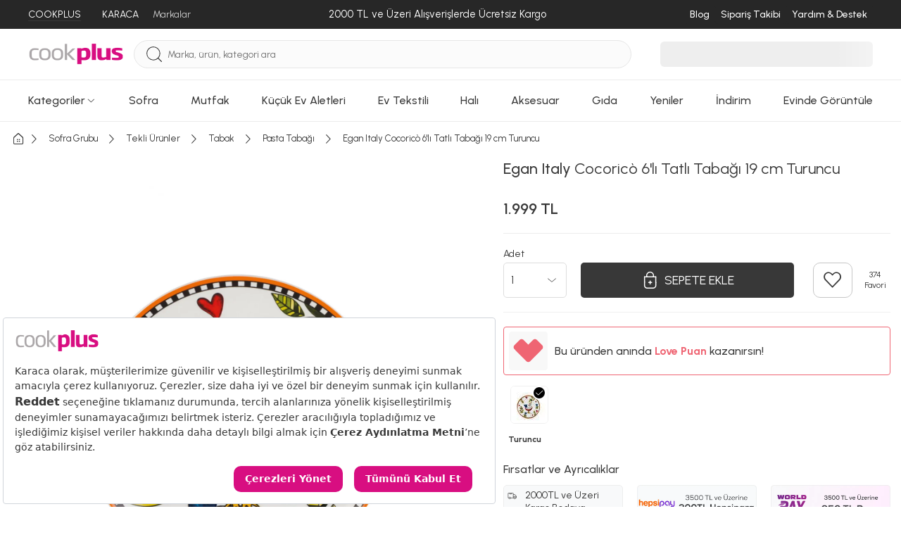

--- FILE ---
content_type: text/html; charset=utf-8
request_url: https://www.cookplus.com/urun/egan-cocorico-6li-tatli-tabagi-19-cm-turuncu
body_size: 75921
content:
<!DOCTYPE html><html lang="tr"><head><meta charset="UTF-8"><meta http-equiv="X-UA-Compatible" content="IE=edge"><script type="501795da7711e047b48fbe73-text/javascript">(window.NREUM||(NREUM={})).init={privacy:{cookies_enabled:true},ajax:{deny_list:["bam.eu01.nr-data.net"]},feature_flags:["soft_nav"],distributed_tracing:{enabled:true}};(window.NREUM||(NREUM={})).loader_config={agentID:"538528053",accountID:"3166065",trustKey:"3166065",xpid:"VwcBV1ZVDRAEUlFaAgYOUF0=",licenseKey:"NRJS-a5db9347b2ee2bea1ca",applicationID:"460857969",browserID:"538528053"};;/*! For license information please see nr-loader-spa-1.303.0.min.js.LICENSE.txt */
(()=>{var e,t,r={384:(e,t,r)=>{"use strict";r.d(t,{NT:()=>s,US:()=>d,Zm:()=>a,bQ:()=>u,dV:()=>c,pV:()=>l});var n=r(6154),i=r(1863),o=r(1910);const s={beacon:"bam.nr-data.net",errorBeacon:"bam.nr-data.net"};function a(){return n.gm.NREUM||(n.gm.NREUM={}),void 0===n.gm.newrelic&&(n.gm.newrelic=n.gm.NREUM),n.gm.NREUM}function c(){let e=a();return e.o||(e.o={ST:n.gm.setTimeout,SI:n.gm.setImmediate||n.gm.setInterval,CT:n.gm.clearTimeout,XHR:n.gm.XMLHttpRequest,REQ:n.gm.Request,EV:n.gm.Event,PR:n.gm.Promise,MO:n.gm.MutationObserver,FETCH:n.gm.fetch,WS:n.gm.WebSocket},(0,o.i)(...Object.values(e.o))),e}function u(e,t){let r=a();r.initializedAgents??={},t.initializedAt={ms:(0,i.t)(),date:new Date},r.initializedAgents[e]=t}function d(e,t){a()[e]=t}function l(){return function(){let e=a();const t=e.info||{};e.info={beacon:s.beacon,errorBeacon:s.errorBeacon,...t}}(),function(){let e=a();const t=e.init||{};e.init={...t}}(),c(),function(){let e=a();const t=e.loader_config||{};e.loader_config={...t}}(),a()}},782:(e,t,r)=>{"use strict";r.d(t,{T:()=>n});const n=r(860).K7.pageViewTiming},860:(e,t,r)=>{"use strict";r.d(t,{$J:()=>d,K7:()=>c,P3:()=>u,XX:()=>i,Yy:()=>a,df:()=>o,qY:()=>n,v4:()=>s});const n="events",i="jserrors",o="browser/blobs",s="rum",a="browser/logs",c={ajax:"ajax",genericEvents:"generic_events",jserrors:i,logging:"logging",metrics:"metrics",pageAction:"page_action",pageViewEvent:"page_view_event",pageViewTiming:"page_view_timing",sessionReplay:"session_replay",sessionTrace:"session_trace",softNav:"soft_navigations",spa:"spa"},u={[c.pageViewEvent]:1,[c.pageViewTiming]:2,[c.metrics]:3,[c.jserrors]:4,[c.spa]:5,[c.ajax]:6,[c.sessionTrace]:7,[c.softNav]:8,[c.sessionReplay]:9,[c.logging]:10,[c.genericEvents]:11},d={[c.pageViewEvent]:s,[c.pageViewTiming]:n,[c.ajax]:n,[c.spa]:n,[c.softNav]:n,[c.metrics]:i,[c.jserrors]:i,[c.sessionTrace]:o,[c.sessionReplay]:o,[c.logging]:a,[c.genericEvents]:"ins"}},944:(e,t,r)=>{"use strict";r.d(t,{R:()=>i});var n=r(3241);function i(e,t){"function"==typeof console.debug&&(console.debug("New Relic Warning: https://github.com/newrelic/newrelic-browser-agent/blob/main/docs/warning-codes.md#".concat(e),t),(0,n.W)({agentIdentifier:null,drained:null,type:"data",name:"warn",feature:"warn",data:{code:e,secondary:t}}))}},993:(e,t,r)=>{"use strict";r.d(t,{A$:()=>o,ET:()=>s,TZ:()=>a,p_:()=>i});var n=r(860);const i={ERROR:"ERROR",WARN:"WARN",INFO:"INFO",DEBUG:"DEBUG",TRACE:"TRACE"},o={OFF:0,ERROR:1,WARN:2,INFO:3,DEBUG:4,TRACE:5},s="log",a=n.K7.logging},1687:(e,t,r)=>{"use strict";r.d(t,{Ak:()=>u,Ze:()=>f,x3:()=>d});var n=r(3241),i=r(7836),o=r(3606),s=r(860),a=r(2646);const c={};function u(e,t){const r={staged:!1,priority:s.P3[t]||0};l(e),c[e].get(t)||c[e].set(t,r)}function d(e,t){e&&c[e]&&(c[e].get(t)&&c[e].delete(t),p(e,t,!1),c[e].size&&h(e))}function l(e){if(!e)throw new Error("agentIdentifier required");c[e]||(c[e]=new Map)}function f(e="",t="feature",r=!1){if(l(e),!e||!c[e].get(t)||r)return p(e,t);c[e].get(t).staged=!0,h(e)}function h(e){const t=Array.from(c[e]);t.every(([e,t])=>t.staged)&&(t.sort((e,t)=>e[1].priority-t[1].priority),t.forEach(([t])=>{c[e].delete(t),p(e,t)}))}function p(e,t,r=!0){const s=e?i.ee.get(e):i.ee,c=o.i.handlers;if(!s.aborted&&s.backlog&&c){if((0,n.W)({agentIdentifier:e,type:"lifecycle",name:"drain",feature:t}),r){const e=s.backlog[t],r=c[t];if(r){for(let t=0;e&&t<e.length;++t)g(e[t],r);Object.entries(r).forEach(([e,t])=>{Object.values(t||{}).forEach(t=>{t[0]?.on&&t[0]?.context()instanceof a.y&&t[0].on(e,t[1])})})}}s.isolatedBacklog||delete c[t],s.backlog[t]=null,s.emit("drain-"+t,[])}}function g(e,t){var r=e[1];Object.values(t[r]||{}).forEach(t=>{var r=e[0];if(t[0]===r){var n=t[1],i=e[3],o=e[2];n.apply(i,o)}})}},1741:(e,t,r)=>{"use strict";r.d(t,{W:()=>o});var n=r(944),i=r(4261);class o{#e(e,...t){if(this[e]!==o.prototype[e])return this[e](...t);(0,n.R)(35,e)}addPageAction(e,t){return this.#e(i.hG,e,t)}register(e){return this.#e(i.eY,e)}recordCustomEvent(e,t){return this.#e(i.fF,e,t)}setPageViewName(e,t){return this.#e(i.Fw,e,t)}setCustomAttribute(e,t,r){return this.#e(i.cD,e,t,r)}noticeError(e,t){return this.#e(i.o5,e,t)}setUserId(e){return this.#e(i.Dl,e)}setApplicationVersion(e){return this.#e(i.nb,e)}setErrorHandler(e){return this.#e(i.bt,e)}addRelease(e,t){return this.#e(i.k6,e,t)}log(e,t){return this.#e(i.$9,e,t)}start(){return this.#e(i.d3)}finished(e){return this.#e(i.BL,e)}recordReplay(){return this.#e(i.CH)}pauseReplay(){return this.#e(i.Tb)}addToTrace(e){return this.#e(i.U2,e)}setCurrentRouteName(e){return this.#e(i.PA,e)}interaction(e){return this.#e(i.dT,e)}wrapLogger(e,t,r){return this.#e(i.Wb,e,t,r)}measure(e,t){return this.#e(i.V1,e,t)}consent(e){return this.#e(i.Pv,e)}}},1863:(e,t,r)=>{"use strict";function n(){return Math.floor(performance.now())}r.d(t,{t:()=>n})},1910:(e,t,r)=>{"use strict";r.d(t,{i:()=>o});var n=r(944);const i=new Map;function o(...e){return e.every(e=>{if(i.has(e))return i.get(e);const t="function"==typeof e&&e.toString().includes("[native code]");return t||(0,n.R)(64,e?.name||e?.toString()),i.set(e,t),t})}},2555:(e,t,r)=>{"use strict";r.d(t,{D:()=>a,f:()=>s});var n=r(384),i=r(8122);const o={beacon:n.NT.beacon,errorBeacon:n.NT.errorBeacon,licenseKey:void 0,applicationID:void 0,sa:void 0,queueTime:void 0,applicationTime:void 0,ttGuid:void 0,user:void 0,account:void 0,product:void 0,extra:void 0,jsAttributes:{},userAttributes:void 0,atts:void 0,transactionName:void 0,tNamePlain:void 0};function s(e){try{return!!e.licenseKey&&!!e.errorBeacon&&!!e.applicationID}catch(e){return!1}}const a=e=>(0,i.a)(e,o)},2614:(e,t,r)=>{"use strict";r.d(t,{BB:()=>s,H3:()=>n,g:()=>u,iL:()=>c,tS:()=>a,uh:()=>i,wk:()=>o});const n="NRBA",i="SESSION",o=144e5,s=18e5,a={STARTED:"session-started",PAUSE:"session-pause",RESET:"session-reset",RESUME:"session-resume",UPDATE:"session-update"},c={SAME_TAB:"same-tab",CROSS_TAB:"cross-tab"},u={OFF:0,FULL:1,ERROR:2}},2646:(e,t,r)=>{"use strict";r.d(t,{y:()=>n});class n{constructor(e){this.contextId=e}}},2843:(e,t,r)=>{"use strict";r.d(t,{u:()=>i});var n=r(3878);function i(e,t=!1,r,i){(0,n.DD)("visibilitychange",function(){if(t)return void("hidden"===document.visibilityState&&e());e(document.visibilityState)},r,i)}},3241:(e,t,r)=>{"use strict";r.d(t,{W:()=>o});var n=r(6154);const i="newrelic";function o(e={}){try{n.gm.dispatchEvent(new CustomEvent(i,{detail:e}))}catch(e){}}},3304:(e,t,r)=>{"use strict";r.d(t,{A:()=>o});var n=r(7836);const i=()=>{const e=new WeakSet;return(t,r)=>{if("object"==typeof r&&null!==r){if(e.has(r))return;e.add(r)}return r}};function o(e){try{return JSON.stringify(e,i())??""}catch(e){try{n.ee.emit("internal-error",[e])}catch(e){}return""}}},3333:(e,t,r)=>{"use strict";r.d(t,{$v:()=>d,TZ:()=>n,Xh:()=>c,Zp:()=>i,kd:()=>u,mq:()=>a,nf:()=>s,qN:()=>o});const n=r(860).K7.genericEvents,i=["auxclick","click","copy","keydown","paste","scrollend"],o=["focus","blur"],s=4,a=1e3,c=2e3,u=["PageAction","UserAction","BrowserPerformance"],d={RESOURCES:"experimental.resources",REGISTER:"register"}},3434:(e,t,r)=>{"use strict";r.d(t,{Jt:()=>o,YM:()=>u});var n=r(7836),i=r(5607);const o="nr@original:".concat(i.W),s=50;var a=Object.prototype.hasOwnProperty,c=!1;function u(e,t){return e||(e=n.ee),r.inPlace=function(e,t,n,i,o){n||(n="");const s="-"===n.charAt(0);for(let a=0;a<t.length;a++){const c=t[a],u=e[c];l(u)||(e[c]=r(u,s?c+n:n,i,c,o))}},r.flag=o,r;function r(t,r,n,c,u){return l(t)?t:(r||(r=""),nrWrapper[o]=t,function(e,t,r){if(Object.defineProperty&&Object.keys)try{return Object.keys(e).forEach(function(r){Object.defineProperty(t,r,{get:function(){return e[r]},set:function(t){return e[r]=t,t}})}),t}catch(e){d([e],r)}for(var n in e)a.call(e,n)&&(t[n]=e[n])}(t,nrWrapper,e),nrWrapper);function nrWrapper(){var o,a,l,f;let h;try{a=this,o=[...arguments],l="function"==typeof n?n(o,a):n||{}}catch(t){d([t,"",[o,a,c],l],e)}i(r+"start",[o,a,c],l,u);const p=performance.now();let g;try{return f=t.apply(a,o),g=performance.now(),f}catch(e){throw g=performance.now(),i(r+"err",[o,a,e],l,u),h=e,h}finally{const e=g-p,t={start:p,end:g,duration:e,isLongTask:e>=s,methodName:c,thrownError:h};t.isLongTask&&i("long-task",[t,a],l,u),i(r+"end",[o,a,f],l,u)}}}function i(r,n,i,o){if(!c||t){var s=c;c=!0;try{e.emit(r,n,i,t,o)}catch(t){d([t,r,n,i],e)}c=s}}}function d(e,t){t||(t=n.ee);try{t.emit("internal-error",e)}catch(e){}}function l(e){return!(e&&"function"==typeof e&&e.apply&&!e[o])}},3606:(e,t,r)=>{"use strict";r.d(t,{i:()=>o});var n=r(9908);o.on=s;var i=o.handlers={};function o(e,t,r,o){s(o||n.d,i,e,t,r)}function s(e,t,r,i,o){o||(o="feature"),e||(e=n.d);var s=t[o]=t[o]||{};(s[r]=s[r]||[]).push([e,i])}},3738:(e,t,r)=>{"use strict";r.d(t,{He:()=>i,Kp:()=>a,Lc:()=>u,Rz:()=>d,TZ:()=>n,bD:()=>o,d3:()=>s,jx:()=>l,sl:()=>f,uP:()=>c});const n=r(860).K7.sessionTrace,i="bstResource",o="resource",s="-start",a="-end",c="fn"+s,u="fn"+a,d="pushState",l=1e3,f=3e4},3785:(e,t,r)=>{"use strict";r.d(t,{R:()=>c,b:()=>u});var n=r(9908),i=r(1863),o=r(860),s=r(8154),a=r(993);function c(e,t,r={},c=a.p_.INFO,u,d=(0,i.t)()){(0,n.p)(s.xV,["API/logging/".concat(c.toLowerCase(),"/called")],void 0,o.K7.metrics,e),(0,n.p)(a.ET,[d,t,r,c,u],void 0,o.K7.logging,e)}function u(e){return"string"==typeof e&&Object.values(a.p_).some(t=>t===e.toUpperCase().trim())}},3878:(e,t,r)=>{"use strict";function n(e,t){return{capture:e,passive:!1,signal:t}}function i(e,t,r=!1,i){window.addEventListener(e,t,n(r,i))}function o(e,t,r=!1,i){document.addEventListener(e,t,n(r,i))}r.d(t,{DD:()=>o,jT:()=>n,sp:()=>i})},3962:(e,t,r)=>{"use strict";r.d(t,{AM:()=>s,O2:()=>l,OV:()=>o,Qu:()=>f,TZ:()=>c,ih:()=>h,pP:()=>a,t1:()=>d,tC:()=>i,wD:()=>u});var n=r(860);const i=["click","keydown","submit"],o="popstate",s="api",a="initialPageLoad",c=n.K7.softNav,u=5e3,d=500,l={INITIAL_PAGE_LOAD:"",ROUTE_CHANGE:1,UNSPECIFIED:2},f={INTERACTION:1,AJAX:2,CUSTOM_END:3,CUSTOM_TRACER:4},h={IP:"in progress",PF:"pending finish",FIN:"finished",CAN:"cancelled"}},4234:(e,t,r)=>{"use strict";r.d(t,{W:()=>o});var n=r(7836),i=r(1687);class o{constructor(e,t){this.agentIdentifier=e,this.ee=n.ee.get(e),this.featureName=t,this.blocked=!1}deregisterDrain(){(0,i.x3)(this.agentIdentifier,this.featureName)}}},4261:(e,t,r)=>{"use strict";r.d(t,{$9:()=>d,BL:()=>c,CH:()=>p,Dl:()=>R,Fw:()=>w,PA:()=>v,Pl:()=>n,Pv:()=>A,Tb:()=>f,U2:()=>s,V1:()=>E,Wb:()=>T,bt:()=>y,cD:()=>b,d3:()=>x,dT:()=>u,eY:()=>g,fF:()=>h,hG:()=>o,hw:()=>i,k6:()=>a,nb:()=>m,o5:()=>l});const n="api-",i=n+"ixn-",o="addPageAction",s="addToTrace",a="addRelease",c="finished",u="interaction",d="log",l="noticeError",f="pauseReplay",h="recordCustomEvent",p="recordReplay",g="register",m="setApplicationVersion",v="setCurrentRouteName",b="setCustomAttribute",y="setErrorHandler",w="setPageViewName",R="setUserId",x="start",T="wrapLogger",E="measure",A="consent"},4387:(e,t,r)=>{"use strict";function n(e={}){return!(!e.id||!e.name)}function i(e){return"string"==typeof e&&e.trim().length<501||"number"==typeof e}function o(e,t){if(2!==t?.harvestEndpointVersion)return{};const r=t.agentRef.runtime.appMetadata.agents[0].entityGuid;return n(e)?{"mfe.id":e.id,"mfe.name":e.name,eventSource:e.eventSource,"parent.id":e.parent?.id||r}:{"entity.guid":r,appId:t.agentRef.info.applicationID}}r.d(t,{Ux:()=>o,c7:()=>n,yo:()=>i})},5205:(e,t,r)=>{"use strict";r.d(t,{j:()=>_});var n=r(384),i=r(1741);var o=r(2555),s=r(3333);const a=e=>{if(!e||"string"!=typeof e)return!1;try{document.createDocumentFragment().querySelector(e)}catch{return!1}return!0};var c=r(2614),u=r(944),d=r(8122);const l="[data-nr-mask]",f=e=>(0,d.a)(e,(()=>{const e={feature_flags:[],experimental:{allow_registered_children:!1,resources:!1},mask_selector:"*",block_selector:"[data-nr-block]",mask_input_options:{color:!1,date:!1,"datetime-local":!1,email:!1,month:!1,number:!1,range:!1,search:!1,tel:!1,text:!1,time:!1,url:!1,week:!1,textarea:!1,select:!1,password:!0}};return{ajax:{deny_list:void 0,block_internal:!0,enabled:!0,autoStart:!0},api:{get allow_registered_children(){return e.feature_flags.includes(s.$v.REGISTER)||e.experimental.allow_registered_children},set allow_registered_children(t){e.experimental.allow_registered_children=t},duplicate_registered_data:!1},browser_consent_mode:{enabled:!1},distributed_tracing:{enabled:void 0,exclude_newrelic_header:void 0,cors_use_newrelic_header:void 0,cors_use_tracecontext_headers:void 0,allowed_origins:void 0},get feature_flags(){return e.feature_flags},set feature_flags(t){e.feature_flags=t},generic_events:{enabled:!0,autoStart:!0},harvest:{interval:30},jserrors:{enabled:!0,autoStart:!0},logging:{enabled:!0,autoStart:!0},metrics:{enabled:!0,autoStart:!0},obfuscate:void 0,page_action:{enabled:!0},page_view_event:{enabled:!0,autoStart:!0},page_view_timing:{enabled:!0,autoStart:!0},performance:{capture_marks:!1,capture_measures:!1,capture_detail:!0,resources:{get enabled(){return e.feature_flags.includes(s.$v.RESOURCES)||e.experimental.resources},set enabled(t){e.experimental.resources=t},asset_types:[],first_party_domains:[],ignore_newrelic:!0}},privacy:{cookies_enabled:!0},proxy:{assets:void 0,beacon:void 0},session:{expiresMs:c.wk,inactiveMs:c.BB},session_replay:{autoStart:!0,enabled:!1,preload:!1,sampling_rate:10,error_sampling_rate:100,collect_fonts:!1,inline_images:!1,fix_stylesheets:!0,mask_all_inputs:!0,get mask_text_selector(){return e.mask_selector},set mask_text_selector(t){a(t)?e.mask_selector="".concat(t,",").concat(l):""===t||null===t?e.mask_selector=l:(0,u.R)(5,t)},get block_class(){return"nr-block"},get ignore_class(){return"nr-ignore"},get mask_text_class(){return"nr-mask"},get block_selector(){return e.block_selector},set block_selector(t){a(t)?e.block_selector+=",".concat(t):""!==t&&(0,u.R)(6,t)},get mask_input_options(){return e.mask_input_options},set mask_input_options(t){t&&"object"==typeof t?e.mask_input_options={...t,password:!0}:(0,u.R)(7,t)}},session_trace:{enabled:!0,autoStart:!0},soft_navigations:{enabled:!0,autoStart:!0},spa:{enabled:!0,autoStart:!0},ssl:void 0,user_actions:{enabled:!0,elementAttributes:["id","className","tagName","type"]}}})());var h=r(6154),p=r(9324);let g=0;const m={buildEnv:p.F3,distMethod:p.Xs,version:p.xv,originTime:h.WN},v={consented:!1},b={appMetadata:{},get consented(){return this.session?.state?.consent||v.consented},set consented(e){v.consented=e},customTransaction:void 0,denyList:void 0,disabled:!1,harvester:void 0,isolatedBacklog:!1,isRecording:!1,loaderType:void 0,maxBytes:3e4,obfuscator:void 0,onerror:void 0,ptid:void 0,releaseIds:{},session:void 0,timeKeeper:void 0,registeredEntities:[],jsAttributesMetadata:{bytes:0},get harvestCount(){return++g}},y=e=>{const t=(0,d.a)(e,b),r=Object.keys(m).reduce((e,t)=>(e[t]={value:m[t],writable:!1,configurable:!0,enumerable:!0},e),{});return Object.defineProperties(t,r)};var w=r(5701);const R=e=>{const t=e.startsWith("http");e+="/",r.p=t?e:"https://"+e};var x=r(7836),T=r(3241);const E={accountID:void 0,trustKey:void 0,agentID:void 0,licenseKey:void 0,applicationID:void 0,xpid:void 0},A=e=>(0,d.a)(e,E),S=new Set;function _(e,t={},r,s){let{init:a,info:c,loader_config:u,runtime:d={},exposed:l=!0}=t;if(!c){const e=(0,n.pV)();a=e.init,c=e.info,u=e.loader_config}e.init=f(a||{}),e.loader_config=A(u||{}),c.jsAttributes??={},h.bv&&(c.jsAttributes.isWorker=!0),e.info=(0,o.D)(c);const p=e.init,g=[c.beacon,c.errorBeacon];S.has(e.agentIdentifier)||(p.proxy.assets&&(R(p.proxy.assets),g.push(p.proxy.assets)),p.proxy.beacon&&g.push(p.proxy.beacon),e.beacons=[...g],function(e){const t=(0,n.pV)();Object.getOwnPropertyNames(i.W.prototype).forEach(r=>{const n=i.W.prototype[r];if("function"!=typeof n||"constructor"===n)return;let o=t[r];e[r]&&!1!==e.exposed&&"micro-agent"!==e.runtime?.loaderType&&(t[r]=(...t)=>{const n=e[r](...t);return o?o(...t):n})})}(e),(0,n.US)("activatedFeatures",w.B),e.runSoftNavOverSpa&&=!0===p.soft_navigations.enabled&&p.feature_flags.includes("soft_nav")),d.denyList=[...p.ajax.deny_list||[],...p.ajax.block_internal?g:[]],d.ptid=e.agentIdentifier,d.loaderType=r,e.runtime=y(d),S.has(e.agentIdentifier)||(e.ee=x.ee.get(e.agentIdentifier),e.exposed=l,(0,T.W)({agentIdentifier:e.agentIdentifier,drained:!!w.B?.[e.agentIdentifier],type:"lifecycle",name:"initialize",feature:void 0,data:e.config})),S.add(e.agentIdentifier)}},5270:(e,t,r)=>{"use strict";r.d(t,{Aw:()=>s,SR:()=>o,rF:()=>a});var n=r(384),i=r(7767);function o(e){return!!(0,n.dV)().o.MO&&(0,i.V)(e)&&!0===e?.session_trace.enabled}function s(e){return!0===e?.session_replay.preload&&o(e)}function a(e,t){try{if("string"==typeof t?.type){if("password"===t.type.toLowerCase())return"*".repeat(e?.length||0);if(void 0!==t?.dataset?.nrUnmask||t?.classList?.contains("nr-unmask"))return e}}catch(e){}return"string"==typeof e?e.replace(/[\S]/g,"*"):"*".repeat(e?.length||0)}},5289:(e,t,r)=>{"use strict";r.d(t,{GG:()=>o,Qr:()=>a,sB:()=>s});var n=r(3878);function i(){return"undefined"==typeof document||"complete"===document.readyState}function o(e,t){if(i())return e();(0,n.sp)("load",e,t)}function s(e){if(i())return e();(0,n.DD)("DOMContentLoaded",e)}function a(e){if(i())return e();(0,n.sp)("popstate",e)}},5607:(e,t,r)=>{"use strict";r.d(t,{W:()=>n});const n=(0,r(9566).bz)()},5701:(e,t,r)=>{"use strict";r.d(t,{B:()=>o,t:()=>s});var n=r(3241);const i=new Set,o={};function s(e,t){const r=t.agentIdentifier;o[r]??={},e&&"object"==typeof e&&(i.has(r)||(t.ee.emit("rumresp",[e]),o[r]=e,i.add(r),(0,n.W)({agentIdentifier:r,loaded:!0,drained:!0,type:"lifecycle",name:"load",feature:void 0,data:e})))}},6154:(e,t,r)=>{"use strict";r.d(t,{A4:()=>a,OF:()=>d,RI:()=>i,WN:()=>h,bv:()=>o,gm:()=>s,lR:()=>f,m:()=>u,mw:()=>c,sb:()=>l});var n=r(1863);const i="undefined"!=typeof window&&!!window.document,o="undefined"!=typeof WorkerGlobalScope&&("undefined"!=typeof self&&self instanceof WorkerGlobalScope&&self.navigator instanceof WorkerNavigator||"undefined"!=typeof globalThis&&globalThis instanceof WorkerGlobalScope&&globalThis.navigator instanceof WorkerNavigator),s=i?window:"undefined"!=typeof WorkerGlobalScope&&("undefined"!=typeof self&&self instanceof WorkerGlobalScope&&self||"undefined"!=typeof globalThis&&globalThis instanceof WorkerGlobalScope&&globalThis),a="complete"===s?.document?.readyState,c=Boolean("hidden"===s?.document?.visibilityState),u=""+s?.location,d=/iPad|iPhone|iPod/.test(s.navigator?.userAgent),l=d&&"undefined"==typeof SharedWorker,f=(()=>{const e=s.navigator?.userAgent?.match(/Firefox[/\s](\d+\.\d+)/);return Array.isArray(e)&&e.length>=2?+e[1]:0})(),h=Date.now()-(0,n.t)()},6344:(e,t,r)=>{"use strict";r.d(t,{BB:()=>d,Qb:()=>l,TZ:()=>i,Ug:()=>s,Vh:()=>o,_s:()=>a,bc:()=>u,yP:()=>c});var n=r(2614);const i=r(860).K7.sessionReplay,o="errorDuringReplay",s=.12,a={DomContentLoaded:0,Load:1,FullSnapshot:2,IncrementalSnapshot:3,Meta:4,Custom:5},c={[n.g.ERROR]:15e3,[n.g.FULL]:3e5,[n.g.OFF]:0},u={RESET:{message:"Session was reset",sm:"Reset"},IMPORT:{message:"Recorder failed to import",sm:"Import"},TOO_MANY:{message:"429: Too Many Requests",sm:"Too-Many"},TOO_BIG:{message:"Payload was too large",sm:"Too-Big"},CROSS_TAB:{message:"Session Entity was set to OFF on another tab",sm:"Cross-Tab"},ENTITLEMENTS:{message:"Session Replay is not allowed and will not be started",sm:"Entitlement"}},d=5e3,l={API:"api",RESUME:"resume",SWITCH_TO_FULL:"switchToFull",INITIALIZE:"initialize",PRELOAD:"preload"}},6389:(e,t,r)=>{"use strict";function n(e,t=500,r={}){const n=r?.leading||!1;let i;return(...r)=>{n&&void 0===i&&(e.apply(this,r),i=setTimeout(()=>{i=clearTimeout(i)},t)),n||(clearTimeout(i),i=setTimeout(()=>{e.apply(this,r)},t))}}function i(e){let t=!1;return(...r)=>{t||(t=!0,e.apply(this,r))}}r.d(t,{J:()=>i,s:()=>n})},6630:(e,t,r)=>{"use strict";r.d(t,{T:()=>n});const n=r(860).K7.pageViewEvent},6774:(e,t,r)=>{"use strict";r.d(t,{T:()=>n});const n=r(860).K7.jserrors},7295:(e,t,r)=>{"use strict";r.d(t,{Xv:()=>s,gX:()=>i,iW:()=>o});var n=[];function i(e){if(!e||o(e))return!1;if(0===n.length)return!0;for(var t=0;t<n.length;t++){var r=n[t];if("*"===r.hostname)return!1;if(a(r.hostname,e.hostname)&&c(r.pathname,e.pathname))return!1}return!0}function o(e){return void 0===e.hostname}function s(e){if(n=[],e&&e.length)for(var t=0;t<e.length;t++){let r=e[t];if(!r)continue;0===r.indexOf("http://")?r=r.substring(7):0===r.indexOf("https://")&&(r=r.substring(8));const i=r.indexOf("/");let o,s;i>0?(o=r.substring(0,i),s=r.substring(i)):(o=r,s="");let[a]=o.split(":");n.push({hostname:a,pathname:s})}}function a(e,t){return!(e.length>t.length)&&t.indexOf(e)===t.length-e.length}function c(e,t){return 0===e.indexOf("/")&&(e=e.substring(1)),0===t.indexOf("/")&&(t=t.substring(1)),""===e||e===t}},7378:(e,t,r)=>{"use strict";r.d(t,{$p:()=>x,BR:()=>b,Kp:()=>R,L3:()=>y,Lc:()=>c,NC:()=>o,SG:()=>d,TZ:()=>i,U6:()=>p,UT:()=>m,d3:()=>w,dT:()=>f,e5:()=>E,gx:()=>v,l9:()=>l,oW:()=>h,op:()=>g,rw:()=>u,tH:()=>A,uP:()=>a,wW:()=>T,xq:()=>s});var n=r(384);const i=r(860).K7.spa,o=["click","submit","keypress","keydown","keyup","change"],s=999,a="fn-start",c="fn-end",u="cb-start",d="api-ixn-",l="remaining",f="interaction",h="spaNode",p="jsonpNode",g="fetch-start",m="fetch-done",v="fetch-body-",b="jsonp-end",y=(0,n.dV)().o.ST,w="-start",R="-end",x="-body",T="cb"+R,E="jsTime",A="fetch"},7485:(e,t,r)=>{"use strict";r.d(t,{D:()=>i});var n=r(6154);function i(e){if(0===(e||"").indexOf("data:"))return{protocol:"data"};try{const t=new URL(e,location.href),r={port:t.port,hostname:t.hostname,pathname:t.pathname,search:t.search,protocol:t.protocol.slice(0,t.protocol.indexOf(":")),sameOrigin:t.protocol===n.gm?.location?.protocol&&t.host===n.gm?.location?.host};return r.port&&""!==r.port||("http:"===t.protocol&&(r.port="80"),"https:"===t.protocol&&(r.port="443")),r.pathname&&""!==r.pathname?r.pathname.startsWith("/")||(r.pathname="/".concat(r.pathname)):r.pathname="/",r}catch(e){return{}}}},7699:(e,t,r)=>{"use strict";r.d(t,{It:()=>o,KC:()=>a,No:()=>i,qh:()=>s});var n=r(860);const i=16e3,o=1e6,s="SESSION_ERROR",a={[n.K7.logging]:!0,[n.K7.genericEvents]:!1,[n.K7.jserrors]:!1,[n.K7.ajax]:!1}},7767:(e,t,r)=>{"use strict";r.d(t,{V:()=>i});var n=r(6154);const i=e=>n.RI&&!0===e?.privacy.cookies_enabled},7836:(e,t,r)=>{"use strict";r.d(t,{P:()=>a,ee:()=>c});var n=r(384),i=r(8990),o=r(2646),s=r(5607);const a="nr@context:".concat(s.W),c=function e(t,r){var n={},s={},d={},l=!1;try{l=16===r.length&&u.initializedAgents?.[r]?.runtime.isolatedBacklog}catch(e){}var f={on:p,addEventListener:p,removeEventListener:function(e,t){var r=n[e];if(!r)return;for(var i=0;i<r.length;i++)r[i]===t&&r.splice(i,1)},emit:function(e,r,n,i,o){!1!==o&&(o=!0);if(c.aborted&&!i)return;t&&o&&t.emit(e,r,n);var a=h(n);g(e).forEach(e=>{e.apply(a,r)});var u=v()[s[e]];u&&u.push([f,e,r,a]);return a},get:m,listeners:g,context:h,buffer:function(e,t){const r=v();if(t=t||"feature",f.aborted)return;Object.entries(e||{}).forEach(([e,n])=>{s[n]=t,t in r||(r[t]=[])})},abort:function(){f._aborted=!0,Object.keys(f.backlog).forEach(e=>{delete f.backlog[e]})},isBuffering:function(e){return!!v()[s[e]]},debugId:r,backlog:l?{}:t&&"object"==typeof t.backlog?t.backlog:{},isolatedBacklog:l};return Object.defineProperty(f,"aborted",{get:()=>{let e=f._aborted||!1;return e||(t&&(e=t.aborted),e)}}),f;function h(e){return e&&e instanceof o.y?e:e?(0,i.I)(e,a,()=>new o.y(a)):new o.y(a)}function p(e,t){n[e]=g(e).concat(t)}function g(e){return n[e]||[]}function m(t){return d[t]=d[t]||e(f,t)}function v(){return f.backlog}}(void 0,"globalEE"),u=(0,n.Zm)();u.ee||(u.ee=c)},8122:(e,t,r)=>{"use strict";r.d(t,{a:()=>i});var n=r(944);function i(e,t){try{if(!e||"object"!=typeof e)return(0,n.R)(3);if(!t||"object"!=typeof t)return(0,n.R)(4);const r=Object.create(Object.getPrototypeOf(t),Object.getOwnPropertyDescriptors(t)),o=0===Object.keys(r).length?e:r;for(let s in o)if(void 0!==e[s])try{if(null===e[s]){r[s]=null;continue}Array.isArray(e[s])&&Array.isArray(t[s])?r[s]=Array.from(new Set([...e[s],...t[s]])):"object"==typeof e[s]&&"object"==typeof t[s]?r[s]=i(e[s],t[s]):r[s]=e[s]}catch(e){r[s]||(0,n.R)(1,e)}return r}catch(e){(0,n.R)(2,e)}}},8139:(e,t,r)=>{"use strict";r.d(t,{u:()=>f});var n=r(7836),i=r(3434),o=r(8990),s=r(6154);const a={},c=s.gm.XMLHttpRequest,u="addEventListener",d="removeEventListener",l="nr@wrapped:".concat(n.P);function f(e){var t=function(e){return(e||n.ee).get("events")}(e);if(a[t.debugId]++)return t;a[t.debugId]=1;var r=(0,i.YM)(t,!0);function f(e){r.inPlace(e,[u,d],"-",p)}function p(e,t){return e[1]}return"getPrototypeOf"in Object&&(s.RI&&h(document,f),c&&h(c.prototype,f),h(s.gm,f)),t.on(u+"-start",function(e,t){var n=e[1];if(null!==n&&("function"==typeof n||"object"==typeof n)&&"newrelic"!==e[0]){var i=(0,o.I)(n,l,function(){var e={object:function(){if("function"!=typeof n.handleEvent)return;return n.handleEvent.apply(n,arguments)},function:n}[typeof n];return e?r(e,"fn-",null,e.name||"anonymous"):n});this.wrapped=e[1]=i}}),t.on(d+"-start",function(e){e[1]=this.wrapped||e[1]}),t}function h(e,t,...r){let n=e;for(;"object"==typeof n&&!Object.prototype.hasOwnProperty.call(n,u);)n=Object.getPrototypeOf(n);n&&t(n,...r)}},8154:(e,t,r)=>{"use strict";r.d(t,{z_:()=>o,XG:()=>a,TZ:()=>n,rs:()=>i,xV:()=>s});r(6154),r(9566),r(384);const n=r(860).K7.metrics,i="sm",o="cm",s="storeSupportabilityMetrics",a="storeEventMetrics"},8374:(e,t,r)=>{r.nc=(()=>{try{return document?.currentScript?.nonce}catch(e){}return""})()},8990:(e,t,r)=>{"use strict";r.d(t,{I:()=>i});var n=Object.prototype.hasOwnProperty;function i(e,t,r){if(n.call(e,t))return e[t];var i=r();if(Object.defineProperty&&Object.keys)try{return Object.defineProperty(e,t,{value:i,writable:!0,enumerable:!1}),i}catch(e){}return e[t]=i,i}},9300:(e,t,r)=>{"use strict";r.d(t,{T:()=>n});const n=r(860).K7.ajax},9324:(e,t,r)=>{"use strict";r.d(t,{AJ:()=>s,F3:()=>i,Xs:()=>o,Yq:()=>a,xv:()=>n});const n="1.303.0",i="PROD",o="CDN",s="@newrelic/rrweb",a="1.0.1"},9566:(e,t,r)=>{"use strict";r.d(t,{LA:()=>a,ZF:()=>c,bz:()=>s,el:()=>u});var n=r(6154);const i="xxxxxxxx-xxxx-4xxx-yxxx-xxxxxxxxxxxx";function o(e,t){return e?15&e[t]:16*Math.random()|0}function s(){const e=n.gm?.crypto||n.gm?.msCrypto;let t,r=0;return e&&e.getRandomValues&&(t=e.getRandomValues(new Uint8Array(30))),i.split("").map(e=>"x"===e?o(t,r++).toString(16):"y"===e?(3&o()|8).toString(16):e).join("")}function a(e){const t=n.gm?.crypto||n.gm?.msCrypto;let r,i=0;t&&t.getRandomValues&&(r=t.getRandomValues(new Uint8Array(e)));const s=[];for(var a=0;a<e;a++)s.push(o(r,i++).toString(16));return s.join("")}function c(){return a(16)}function u(){return a(32)}},9908:(e,t,r)=>{"use strict";r.d(t,{d:()=>n,p:()=>i});var n=r(7836).ee.get("handle");function i(e,t,r,i,o){o?(o.buffer([e],i),o.emit(e,t,r)):(n.buffer([e],i),n.emit(e,t,r))}}},n={};function i(e){var t=n[e];if(void 0!==t)return t.exports;var o=n[e]={exports:{}};return r[e](o,o.exports,i),o.exports}i.m=r,i.d=(e,t)=>{for(var r in t)i.o(t,r)&&!i.o(e,r)&&Object.defineProperty(e,r,{enumerable:!0,get:t[r]})},i.f={},i.e=e=>Promise.all(Object.keys(i.f).reduce((t,r)=>(i.f[r](e,t),t),[])),i.u=e=>({212:"nr-spa-compressor",249:"nr-spa-recorder",478:"nr-spa"}[e]+"-1.303.0.min.js"),i.o=(e,t)=>Object.prototype.hasOwnProperty.call(e,t),e={},t="NRBA-1.303.0.PROD:",i.l=(r,n,o,s)=>{if(e[r])e[r].push(n);else{var a,c;if(void 0!==o)for(var u=document.getElementsByTagName("script"),d=0;d<u.length;d++){var l=u[d];if(l.getAttribute("src")==r||l.getAttribute("data-webpack")==t+o){a=l;break}}if(!a){c=!0;var f={478:"sha512-Q1pLqcoiNmLHv0rtq3wFkJBA3kofBdRJl0ExDl0mTuAoCBd0qe/1J0XWrDlQKuNlUryL6aZfVkAMPLmoikWIoQ==",249:"sha512-695ZzudsxlMtHKnpDNvkMlJd3tdMtY03IQKVCw9SX12tjUC+f7Nrx5tnWO72Vg9RFf6DSY6wVmM3cEkRM12kkQ==",212:"sha512-18Gx1wIBsppcn0AnKFhwgw4IciNgFxiw3J74W393Ape+wtg4hlg7t6SBKsIE/Dk/tfl2yltgcgBFvYRs283AFg=="};(a=document.createElement("script")).charset="utf-8",i.nc&&a.setAttribute("nonce",i.nc),a.setAttribute("data-webpack",t+o),a.src=r,0!==a.src.indexOf(window.location.origin+"/")&&(a.crossOrigin="anonymous"),f[s]&&(a.integrity=f[s])}e[r]=[n];var h=(t,n)=>{a.onerror=a.onload=null,clearTimeout(p);var i=e[r];if(delete e[r],a.parentNode&&a.parentNode.removeChild(a),i&&i.forEach(e=>e(n)),t)return t(n)},p=setTimeout(h.bind(null,void 0,{type:"timeout",target:a}),12e4);a.onerror=h.bind(null,a.onerror),a.onload=h.bind(null,a.onload),c&&document.head.appendChild(a)}},i.r=e=>{"undefined"!=typeof Symbol&&Symbol.toStringTag&&Object.defineProperty(e,Symbol.toStringTag,{value:"Module"}),Object.defineProperty(e,"__esModule",{value:!0})},i.p="https://js-agent.newrelic.com/",(()=>{var e={38:0,788:0};i.f.j=(t,r)=>{var n=i.o(e,t)?e[t]:void 0;if(0!==n)if(n)r.push(n[2]);else{var o=new Promise((r,i)=>n=e[t]=[r,i]);r.push(n[2]=o);var s=i.p+i.u(t),a=new Error;i.l(s,r=>{if(i.o(e,t)&&(0!==(n=e[t])&&(e[t]=void 0),n)){var o=r&&("load"===r.type?"missing":r.type),s=r&&r.target&&r.target.src;a.message="Loading chunk "+t+" failed.\n("+o+": "+s+")",a.name="ChunkLoadError",a.type=o,a.request=s,n[1](a)}},"chunk-"+t,t)}};var t=(t,r)=>{var n,o,[s,a,c]=r,u=0;if(s.some(t=>0!==e[t])){for(n in a)i.o(a,n)&&(i.m[n]=a[n]);if(c)c(i)}for(t&&t(r);u<s.length;u++)o=s[u],i.o(e,o)&&e[o]&&e[o][0](),e[o]=0},r=self["webpackChunk:NRBA-1.303.0.PROD"]=self["webpackChunk:NRBA-1.303.0.PROD"]||[];r.forEach(t.bind(null,0)),r.push=t.bind(null,r.push.bind(r))})(),(()=>{"use strict";i(8374);var e=i(9566),t=i(1741);class r extends t.W{agentIdentifier=(0,e.LA)(16)}var n=i(860);const o=Object.values(n.K7);var s=i(5205);var a=i(9908),c=i(1863),u=i(4261),d=i(3241),l=i(944),f=i(5701),h=i(8154);function p(e,t,i,o){const s=o||i;!s||s[e]&&s[e]!==r.prototype[e]||(s[e]=function(){(0,a.p)(h.xV,["API/"+e+"/called"],void 0,n.K7.metrics,i.ee),(0,d.W)({agentIdentifier:i.agentIdentifier,drained:!!f.B?.[i.agentIdentifier],type:"data",name:"api",feature:u.Pl+e,data:{}});try{return t.apply(this,arguments)}catch(e){(0,l.R)(23,e)}})}function g(e,t,r,n,i){const o=e.info;null===r?delete o.jsAttributes[t]:o.jsAttributes[t]=r,(i||null===r)&&(0,a.p)(u.Pl+n,[(0,c.t)(),t,r],void 0,"session",e.ee)}var m=i(1687),v=i(4234),b=i(5289),y=i(6154),w=i(5270),R=i(7767),x=i(6389),T=i(7699);class E extends v.W{constructor(e,t){super(e.agentIdentifier,t),this.agentRef=e,this.abortHandler=void 0,this.featAggregate=void 0,this.loadedSuccessfully=void 0,this.onAggregateImported=new Promise(e=>{this.loadedSuccessfully=e}),this.deferred=Promise.resolve(),!1===e.init[this.featureName].autoStart?this.deferred=new Promise((t,r)=>{this.ee.on("manual-start-all",(0,x.J)(()=>{(0,m.Ak)(e.agentIdentifier,this.featureName),t()}))}):(0,m.Ak)(e.agentIdentifier,t)}importAggregator(e,t,r={}){if(this.featAggregate)return;const n=async()=>{let n;await this.deferred;try{if((0,R.V)(e.init)){const{setupAgentSession:t}=await i.e(478).then(i.bind(i,8766));n=t(e)}}catch(e){(0,l.R)(20,e),this.ee.emit("internal-error",[e]),(0,a.p)(T.qh,[e],void 0,this.featureName,this.ee)}try{if(!this.#t(this.featureName,n,e.init))return(0,m.Ze)(this.agentIdentifier,this.featureName),void this.loadedSuccessfully(!1);const{Aggregate:i}=await t();this.featAggregate=new i(e,r),e.runtime.harvester.initializedAggregates.push(this.featAggregate),this.loadedSuccessfully(!0)}catch(e){(0,l.R)(34,e),this.abortHandler?.(),(0,m.Ze)(this.agentIdentifier,this.featureName,!0),this.loadedSuccessfully(!1),this.ee&&this.ee.abort()}};y.RI?(0,b.GG)(()=>n(),!0):n()}#t(e,t,r){if(this.blocked)return!1;switch(e){case n.K7.sessionReplay:return(0,w.SR)(r)&&!!t;case n.K7.sessionTrace:return!!t;default:return!0}}}var A=i(6630),S=i(2614);class _ extends E{static featureName=A.T;constructor(e){var t;super(e,A.T),this.setupInspectionEvents(e.agentIdentifier),t=e,p(u.Fw,function(e,r){"string"==typeof e&&("/"!==e.charAt(0)&&(e="/"+e),t.runtime.customTransaction=(r||"http://custom.transaction")+e,(0,a.p)(u.Pl+u.Fw,[(0,c.t)()],void 0,void 0,t.ee))},t),this.importAggregator(e,()=>i.e(478).then(i.bind(i,1983)))}setupInspectionEvents(e){const t=(t,r)=>{t&&(0,d.W)({agentIdentifier:e,timeStamp:t.timeStamp,loaded:"complete"===t.target.readyState,type:"window",name:r,data:t.target.location+""})};(0,b.sB)(e=>{t(e,"DOMContentLoaded")}),(0,b.GG)(e=>{t(e,"load")}),(0,b.Qr)(e=>{t(e,"navigate")}),this.ee.on(S.tS.UPDATE,(t,r)=>{(0,d.W)({agentIdentifier:e,type:"lifecycle",name:"session",data:r})})}}var O=i(384);var N=i(2843),I=i(3878),P=i(782);class j extends E{static featureName=P.T;constructor(e){super(e,P.T),y.RI&&((0,N.u)(()=>(0,a.p)("docHidden",[(0,c.t)()],void 0,P.T,this.ee),!0),(0,I.sp)("pagehide",()=>(0,a.p)("winPagehide",[(0,c.t)()],void 0,P.T,this.ee)),this.importAggregator(e,()=>i.e(478).then(i.bind(i,9917))))}}class k extends E{static featureName=h.TZ;constructor(e){super(e,h.TZ),y.RI&&document.addEventListener("securitypolicyviolation",e=>{(0,a.p)(h.xV,["Generic/CSPViolation/Detected"],void 0,this.featureName,this.ee)}),this.importAggregator(e,()=>i.e(478).then(i.bind(i,6555)))}}var C=i(6774),L=i(3304);class H{constructor(e,t,r,n,i){this.name="UncaughtError",this.message="string"==typeof e?e:(0,L.A)(e),this.sourceURL=t,this.line=r,this.column=n,this.__newrelic=i}}function M(e){return U(e)?e:new H(void 0!==e?.message?e.message:e,e?.filename||e?.sourceURL,e?.lineno||e?.line,e?.colno||e?.col,e?.__newrelic,e?.cause)}function K(e){const t="Unhandled Promise Rejection: ";if(!e?.reason)return;if(U(e.reason)){try{e.reason.message.startsWith(t)||(e.reason.message=t+e.reason.message)}catch(e){}return M(e.reason)}const r=M(e.reason);return(r.message||"").startsWith(t)||(r.message=t+r.message),r}function D(e){if(e.error instanceof SyntaxError&&!/:\d+$/.test(e.error.stack?.trim())){const t=new H(e.message,e.filename,e.lineno,e.colno,e.error.__newrelic,e.cause);return t.name=SyntaxError.name,t}return U(e.error)?e.error:M(e)}function U(e){return e instanceof Error&&!!e.stack}function F(e,t,r,i,o=(0,c.t)()){"string"==typeof e&&(e=new Error(e)),(0,a.p)("err",[e,o,!1,t,r.runtime.isRecording,void 0,i],void 0,n.K7.jserrors,r.ee),(0,a.p)("uaErr",[],void 0,n.K7.genericEvents,r.ee)}var W=i(4387),B=i(993),V=i(3785);function G(e,{customAttributes:t={},level:r=B.p_.INFO}={},n,i,o=(0,c.t)()){(0,V.R)(n.ee,e,t,r,i,o)}function z(e,t,r,i,o=(0,c.t)()){(0,a.p)(u.Pl+u.hG,[o,e,t,i],void 0,n.K7.genericEvents,r.ee)}function Z(e,t,r,i,o=(0,c.t)()){const{start:s,end:d,customAttributes:f}=t||{},h={customAttributes:f||{}};if("object"!=typeof h.customAttributes||"string"!=typeof e||0===e.length)return void(0,l.R)(57);const p=(e,t)=>null==e?t:"number"==typeof e?e:e instanceof PerformanceMark?e.startTime:Number.NaN;if(h.start=p(s,0),h.end=p(d,o),Number.isNaN(h.start)||Number.isNaN(h.end))(0,l.R)(57);else{if(h.duration=h.end-h.start,!(h.duration<0))return(0,a.p)(u.Pl+u.V1,[h,e,i],void 0,n.K7.genericEvents,r.ee),h;(0,l.R)(58)}}function q(e,t={},r,i,o=(0,c.t)()){(0,a.p)(u.Pl+u.fF,[o,e,t,i],void 0,n.K7.genericEvents,r.ee)}function X(e){p(u.eY,function(t){return Y(e,t)},e)}function Y(e,t,r){const i={};(0,l.R)(54,"newrelic.register"),t||={},t.eventSource="MicroFrontendBrowserAgent",t.licenseKey||=e.info.licenseKey,t.blocked=!1,t.parent=r||{};let o=()=>{};const s=e.runtime.registeredEntities,u=s.find(({metadata:{target:{id:e,name:r}}})=>e===t.id);if(u)return u.metadata.target.name!==t.name&&(u.metadata.target.name=t.name),u;const d=e=>{t.blocked=!0,o=e};e.init.api.allow_registered_children||d((0,x.J)(()=>(0,l.R)(55))),(0,W.c7)(t)||d((0,x.J)(()=>(0,l.R)(48,t))),(0,W.yo)(t.id)&&(0,W.yo)(t.name)||d((0,x.J)(()=>(0,l.R)(48,t)));const f={addPageAction:(r,n={})=>m(z,[r,{...i,...n},e],t),log:(r,n={})=>m(G,[r,{...n,customAttributes:{...i,...n.customAttributes||{}}},e],t),measure:(r,n={})=>m(Z,[r,{...n,customAttributes:{...i,...n.customAttributes||{}}},e],t),noticeError:(r,n={})=>m(F,[r,{...i,...n},e],t),register:(t={})=>m(Y,[e,t],f.metadata.target),recordCustomEvent:(r,n={})=>m(q,[r,{...i,...n},e],t),setApplicationVersion:e=>g("application.version",e),setCustomAttribute:(e,t)=>g(e,t),setUserId:e=>g("enduser.id",e),metadata:{customAttributes:i,target:t}},p=()=>(t.blocked&&o(),t.blocked);p()||s.push(f);const g=(e,t)=>{p()||(i[e]=t)},m=(t,r,i)=>{if(p())return;const o=(0,c.t)();(0,a.p)(h.xV,["API/register/".concat(t.name,"/called")],void 0,n.K7.metrics,e.ee);try{return e.init.api.duplicate_registered_data&&"register"!==t.name&&t(...r,void 0,o),t(...r,i,o)}catch(e){(0,l.R)(50,e)}};return f}class J extends E{static featureName=C.T;constructor(e){var t;super(e,C.T),t=e,p(u.o5,(e,r)=>F(e,r,t),t),function(e){p(u.bt,function(t){e.runtime.onerror=t},e)}(e),function(e){let t=0;p(u.k6,function(e,r){++t>10||(this.runtime.releaseIds[e.slice(-200)]=(""+r).slice(-200))},e)}(e),X(e);try{this.removeOnAbort=new AbortController}catch(e){}this.ee.on("internal-error",(t,r)=>{this.abortHandler&&(0,a.p)("ierr",[M(t),(0,c.t)(),!0,{},e.runtime.isRecording,r],void 0,this.featureName,this.ee)}),y.gm.addEventListener("unhandledrejection",t=>{this.abortHandler&&(0,a.p)("err",[K(t),(0,c.t)(),!1,{unhandledPromiseRejection:1},e.runtime.isRecording],void 0,this.featureName,this.ee)},(0,I.jT)(!1,this.removeOnAbort?.signal)),y.gm.addEventListener("error",t=>{this.abortHandler&&(0,a.p)("err",[D(t),(0,c.t)(),!1,{},e.runtime.isRecording],void 0,this.featureName,this.ee)},(0,I.jT)(!1,this.removeOnAbort?.signal)),this.abortHandler=this.#r,this.importAggregator(e,()=>i.e(478).then(i.bind(i,2176)))}#r(){this.removeOnAbort?.abort(),this.abortHandler=void 0}}var Q=i(8990);let ee=1;function te(e){const t=typeof e;return!e||"object"!==t&&"function"!==t?-1:e===y.gm?0:(0,Q.I)(e,"nr@id",function(){return ee++})}function re(e){if("string"==typeof e&&e.length)return e.length;if("object"==typeof e){if("undefined"!=typeof ArrayBuffer&&e instanceof ArrayBuffer&&e.byteLength)return e.byteLength;if("undefined"!=typeof Blob&&e instanceof Blob&&e.size)return e.size;if(!("undefined"!=typeof FormData&&e instanceof FormData))try{return(0,L.A)(e).length}catch(e){return}}}var ne=i(8139),ie=i(7836),oe=i(3434);const se={},ae=["open","send"];function ce(e){var t=e||ie.ee;const r=function(e){return(e||ie.ee).get("xhr")}(t);if(void 0===y.gm.XMLHttpRequest)return r;if(se[r.debugId]++)return r;se[r.debugId]=1,(0,ne.u)(t);var n=(0,oe.YM)(r),i=y.gm.XMLHttpRequest,o=y.gm.MutationObserver,s=y.gm.Promise,a=y.gm.setInterval,c="readystatechange",u=["onload","onerror","onabort","onloadstart","onloadend","onprogress","ontimeout"],d=[],f=y.gm.XMLHttpRequest=function(e){const t=new i(e),o=r.context(t);try{r.emit("new-xhr",[t],o),t.addEventListener(c,(s=o,function(){var e=this;e.readyState>3&&!s.resolved&&(s.resolved=!0,r.emit("xhr-resolved",[],e)),n.inPlace(e,u,"fn-",b)}),(0,I.jT)(!1))}catch(e){(0,l.R)(15,e);try{r.emit("internal-error",[e])}catch(e){}}var s;return t};function h(e,t){n.inPlace(t,["onreadystatechange"],"fn-",b)}if(function(e,t){for(var r in e)t[r]=e[r]}(i,f),f.prototype=i.prototype,n.inPlace(f.prototype,ae,"-xhr-",b),r.on("send-xhr-start",function(e,t){h(e,t),function(e){d.push(e),o&&(p?p.then(v):a?a(v):(g=-g,m.data=g))}(t)}),r.on("open-xhr-start",h),o){var p=s&&s.resolve();if(!a&&!s){var g=1,m=document.createTextNode(g);new o(v).observe(m,{characterData:!0})}}else t.on("fn-end",function(e){e[0]&&e[0].type===c||v()});function v(){for(var e=0;e<d.length;e++)h(0,d[e]);d.length&&(d=[])}function b(e,t){return t}return r}var ue="fetch-",de=ue+"body-",le=["arrayBuffer","blob","json","text","formData"],fe=y.gm.Request,he=y.gm.Response,pe="prototype";const ge={};function me(e){const t=function(e){return(e||ie.ee).get("fetch")}(e);if(!(fe&&he&&y.gm.fetch))return t;if(ge[t.debugId]++)return t;function r(e,r,n){var i=e[r];"function"==typeof i&&(e[r]=function(){var e,r=[...arguments],o={};t.emit(n+"before-start",[r],o),o[ie.P]&&o[ie.P].dt&&(e=o[ie.P].dt);var s=i.apply(this,r);return t.emit(n+"start",[r,e],s),s.then(function(e){return t.emit(n+"end",[null,e],s),e},function(e){throw t.emit(n+"end",[e],s),e})})}return ge[t.debugId]=1,le.forEach(e=>{r(fe[pe],e,de),r(he[pe],e,de)}),r(y.gm,"fetch",ue),t.on(ue+"end",function(e,r){var n=this;if(r){var i=r.headers.get("content-length");null!==i&&(n.rxSize=i),t.emit(ue+"done",[null,r],n)}else t.emit(ue+"done",[e],n)}),t}var ve=i(7485);class be{constructor(e){this.agentRef=e}generateTracePayload(t){const r=this.agentRef.loader_config;if(!this.shouldGenerateTrace(t)||!r)return null;var n=(r.accountID||"").toString()||null,i=(r.agentID||"").toString()||null,o=(r.trustKey||"").toString()||null;if(!n||!i)return null;var s=(0,e.ZF)(),a=(0,e.el)(),c=Date.now(),u={spanId:s,traceId:a,timestamp:c};return(t.sameOrigin||this.isAllowedOrigin(t)&&this.useTraceContextHeadersForCors())&&(u.traceContextParentHeader=this.generateTraceContextParentHeader(s,a),u.traceContextStateHeader=this.generateTraceContextStateHeader(s,c,n,i,o)),(t.sameOrigin&&!this.excludeNewrelicHeader()||!t.sameOrigin&&this.isAllowedOrigin(t)&&this.useNewrelicHeaderForCors())&&(u.newrelicHeader=this.generateTraceHeader(s,a,c,n,i,o)),u}generateTraceContextParentHeader(e,t){return"00-"+t+"-"+e+"-01"}generateTraceContextStateHeader(e,t,r,n,i){return i+"@nr=0-1-"+r+"-"+n+"-"+e+"----"+t}generateTraceHeader(e,t,r,n,i,o){if(!("function"==typeof y.gm?.btoa))return null;var s={v:[0,1],d:{ty:"Browser",ac:n,ap:i,id:e,tr:t,ti:r}};return o&&n!==o&&(s.d.tk=o),btoa((0,L.A)(s))}shouldGenerateTrace(e){return this.agentRef.init?.distributed_tracing?.enabled&&this.isAllowedOrigin(e)}isAllowedOrigin(e){var t=!1;const r=this.agentRef.init?.distributed_tracing;if(e.sameOrigin)t=!0;else if(r?.allowed_origins instanceof Array)for(var n=0;n<r.allowed_origins.length;n++){var i=(0,ve.D)(r.allowed_origins[n]);if(e.hostname===i.hostname&&e.protocol===i.protocol&&e.port===i.port){t=!0;break}}return t}excludeNewrelicHeader(){var e=this.agentRef.init?.distributed_tracing;return!!e&&!!e.exclude_newrelic_header}useNewrelicHeaderForCors(){var e=this.agentRef.init?.distributed_tracing;return!!e&&!1!==e.cors_use_newrelic_header}useTraceContextHeadersForCors(){var e=this.agentRef.init?.distributed_tracing;return!!e&&!!e.cors_use_tracecontext_headers}}var ye=i(9300),we=i(7295);function Re(e){return"string"==typeof e?e:e instanceof(0,O.dV)().o.REQ?e.url:y.gm?.URL&&e instanceof URL?e.href:void 0}var xe=["load","error","abort","timeout"],Te=xe.length,Ee=(0,O.dV)().o.REQ,Ae=(0,O.dV)().o.XHR;const Se="X-NewRelic-App-Data";class _e extends E{static featureName=ye.T;constructor(e){super(e,ye.T),this.dt=new be(e),this.handler=(e,t,r,n)=>(0,a.p)(e,t,r,n,this.ee);try{const e={xmlhttprequest:"xhr",fetch:"fetch",beacon:"beacon"};y.gm?.performance?.getEntriesByType("resource").forEach(t=>{if(t.initiatorType in e&&0!==t.responseStatus){const r={status:t.responseStatus},i={rxSize:t.transferSize,duration:Math.floor(t.duration),cbTime:0};Oe(r,t.name),this.handler("xhr",[r,i,t.startTime,t.responseEnd,e[t.initiatorType]],void 0,n.K7.ajax)}})}catch(e){}me(this.ee),ce(this.ee),function(e,t,r,i){function o(e){var t=this;t.totalCbs=0,t.called=0,t.cbTime=0,t.end=E,t.ended=!1,t.xhrGuids={},t.lastSize=null,t.loadCaptureCalled=!1,t.params=this.params||{},t.metrics=this.metrics||{},t.latestLongtaskEnd=0,e.addEventListener("load",function(r){A(t,e)},(0,I.jT)(!1)),y.lR||e.addEventListener("progress",function(e){t.lastSize=e.loaded},(0,I.jT)(!1))}function s(e){this.params={method:e[0]},Oe(this,e[1]),this.metrics={}}function u(t,r){e.loader_config.xpid&&this.sameOrigin&&r.setRequestHeader("X-NewRelic-ID",e.loader_config.xpid);var n=i.generateTracePayload(this.parsedOrigin);if(n){var o=!1;n.newrelicHeader&&(r.setRequestHeader("newrelic",n.newrelicHeader),o=!0),n.traceContextParentHeader&&(r.setRequestHeader("traceparent",n.traceContextParentHeader),n.traceContextStateHeader&&r.setRequestHeader("tracestate",n.traceContextStateHeader),o=!0),o&&(this.dt=n)}}function d(e,r){var n=this.metrics,i=e[0],o=this;if(n&&i){var s=re(i);s&&(n.txSize=s)}this.startTime=(0,c.t)(),this.body=i,this.listener=function(e){try{"abort"!==e.type||o.loadCaptureCalled||(o.params.aborted=!0),("load"!==e.type||o.called===o.totalCbs&&(o.onloadCalled||"function"!=typeof r.onload)&&"function"==typeof o.end)&&o.end(r)}catch(e){try{t.emit("internal-error",[e])}catch(e){}}};for(var a=0;a<Te;a++)r.addEventListener(xe[a],this.listener,(0,I.jT)(!1))}function l(e,t,r){this.cbTime+=e,t?this.onloadCalled=!0:this.called+=1,this.called!==this.totalCbs||!this.onloadCalled&&"function"==typeof r.onload||"function"!=typeof this.end||this.end(r)}function f(e,t){var r=""+te(e)+!!t;this.xhrGuids&&!this.xhrGuids[r]&&(this.xhrGuids[r]=!0,this.totalCbs+=1)}function p(e,t){var r=""+te(e)+!!t;this.xhrGuids&&this.xhrGuids[r]&&(delete this.xhrGuids[r],this.totalCbs-=1)}function g(){this.endTime=(0,c.t)()}function m(e,r){r instanceof Ae&&"load"===e[0]&&t.emit("xhr-load-added",[e[1],e[2]],r)}function v(e,r){r instanceof Ae&&"load"===e[0]&&t.emit("xhr-load-removed",[e[1],e[2]],r)}function b(e,t,r){t instanceof Ae&&("onload"===r&&(this.onload=!0),("load"===(e[0]&&e[0].type)||this.onload)&&(this.xhrCbStart=(0,c.t)()))}function w(e,r){this.xhrCbStart&&t.emit("xhr-cb-time",[(0,c.t)()-this.xhrCbStart,this.onload,r],r)}function R(e){var t,r=e[1]||{};if("string"==typeof e[0]?0===(t=e[0]).length&&y.RI&&(t=""+y.gm.location.href):e[0]&&e[0].url?t=e[0].url:y.gm?.URL&&e[0]&&e[0]instanceof URL?t=e[0].href:"function"==typeof e[0].toString&&(t=e[0].toString()),"string"==typeof t&&0!==t.length){t&&(this.parsedOrigin=(0,ve.D)(t),this.sameOrigin=this.parsedOrigin.sameOrigin);var n=i.generateTracePayload(this.parsedOrigin);if(n&&(n.newrelicHeader||n.traceContextParentHeader))if(e[0]&&e[0].headers)a(e[0].headers,n)&&(this.dt=n);else{var o={};for(var s in r)o[s]=r[s];o.headers=new Headers(r.headers||{}),a(o.headers,n)&&(this.dt=n),e.length>1?e[1]=o:e.push(o)}}function a(e,t){var r=!1;return t.newrelicHeader&&(e.set("newrelic",t.newrelicHeader),r=!0),t.traceContextParentHeader&&(e.set("traceparent",t.traceContextParentHeader),t.traceContextStateHeader&&e.set("tracestate",t.traceContextStateHeader),r=!0),r}}function x(e,t){this.params={},this.metrics={},this.startTime=(0,c.t)(),this.dt=t,e.length>=1&&(this.target=e[0]),e.length>=2&&(this.opts=e[1]);var r=this.opts||{},n=this.target;Oe(this,Re(n));var i=(""+(n&&n instanceof Ee&&n.method||r.method||"GET")).toUpperCase();this.params.method=i,this.body=r.body,this.txSize=re(r.body)||0}function T(e,t){if(this.endTime=(0,c.t)(),this.params||(this.params={}),(0,we.iW)(this.params))return;let i;this.params.status=t?t.status:0,"string"==typeof this.rxSize&&this.rxSize.length>0&&(i=+this.rxSize);const o={txSize:this.txSize,rxSize:i,duration:(0,c.t)()-this.startTime};r("xhr",[this.params,o,this.startTime,this.endTime,"fetch"],this,n.K7.ajax)}function E(e){const t=this.params,i=this.metrics;if(!this.ended){this.ended=!0;for(let t=0;t<Te;t++)e.removeEventListener(xe[t],this.listener,!1);t.aborted||(0,we.iW)(t)||(i.duration=(0,c.t)()-this.startTime,this.loadCaptureCalled||4!==e.readyState?null==t.status&&(t.status=0):A(this,e),i.cbTime=this.cbTime,r("xhr",[t,i,this.startTime,this.endTime,"xhr"],this,n.K7.ajax))}}function A(e,r){e.params.status=r.status;var i=function(e,t){var r=e.responseType;return"json"===r&&null!==t?t:"arraybuffer"===r||"blob"===r||"json"===r?re(e.response):"text"===r||""===r||void 0===r?re(e.responseText):void 0}(r,e.lastSize);if(i&&(e.metrics.rxSize=i),e.sameOrigin&&r.getAllResponseHeaders().indexOf(Se)>=0){var o=r.getResponseHeader(Se);o&&((0,a.p)(h.rs,["Ajax/CrossApplicationTracing/Header/Seen"],void 0,n.K7.metrics,t),e.params.cat=o.split(", ").pop())}e.loadCaptureCalled=!0}t.on("new-xhr",o),t.on("open-xhr-start",s),t.on("open-xhr-end",u),t.on("send-xhr-start",d),t.on("xhr-cb-time",l),t.on("xhr-load-added",f),t.on("xhr-load-removed",p),t.on("xhr-resolved",g),t.on("addEventListener-end",m),t.on("removeEventListener-end",v),t.on("fn-end",w),t.on("fetch-before-start",R),t.on("fetch-start",x),t.on("fn-start",b),t.on("fetch-done",T)}(e,this.ee,this.handler,this.dt),this.importAggregator(e,()=>i.e(478).then(i.bind(i,3845)))}}function Oe(e,t){var r=(0,ve.D)(t),n=e.params||e;n.hostname=r.hostname,n.port=r.port,n.protocol=r.protocol,n.host=r.hostname+":"+r.port,n.pathname=r.pathname,e.parsedOrigin=r,e.sameOrigin=r.sameOrigin}const Ne={},Ie=["pushState","replaceState"];function Pe(e){const t=function(e){return(e||ie.ee).get("history")}(e);return!y.RI||Ne[t.debugId]++||(Ne[t.debugId]=1,(0,oe.YM)(t).inPlace(window.history,Ie,"-")),t}var je=i(3738);function ke(e){p(u.BL,function(t=Date.now()){const r=t-y.WN;r<0&&(0,l.R)(62,t),(0,a.p)(h.XG,[u.BL,{time:r}],void 0,n.K7.metrics,e.ee),e.addToTrace({name:u.BL,start:t,origin:"nr"}),(0,a.p)(u.Pl+u.hG,[r,u.BL],void 0,n.K7.genericEvents,e.ee)},e)}const{He:Ce,bD:Le,d3:He,Kp:Me,TZ:Ke,Lc:De,uP:Ue,Rz:Fe}=je;class We extends E{static featureName=Ke;constructor(e){var t;super(e,Ke),t=e,p(u.U2,function(e){if(!(e&&"object"==typeof e&&e.name&&e.start))return;const r={n:e.name,s:e.start-y.WN,e:(e.end||e.start)-y.WN,o:e.origin||"",t:"api"};r.s<0||r.e<0||r.e<r.s?(0,l.R)(61,{start:r.s,end:r.e}):(0,a.p)("bstApi",[r],void 0,n.K7.sessionTrace,t.ee)},t),ke(e);if(!(0,R.V)(e.init))return void this.deregisterDrain();const r=this.ee;let o;Pe(r),this.eventsEE=(0,ne.u)(r),this.eventsEE.on(Ue,function(e,t){this.bstStart=(0,c.t)()}),this.eventsEE.on(De,function(e,t){(0,a.p)("bst",[e[0],t,this.bstStart,(0,c.t)()],void 0,n.K7.sessionTrace,r)}),r.on(Fe+He,function(e){this.time=(0,c.t)(),this.startPath=location.pathname+location.hash}),r.on(Fe+Me,function(e){(0,a.p)("bstHist",[location.pathname+location.hash,this.startPath,this.time],void 0,n.K7.sessionTrace,r)});try{o=new PerformanceObserver(e=>{const t=e.getEntries();(0,a.p)(Ce,[t],void 0,n.K7.sessionTrace,r)}),o.observe({type:Le,buffered:!0})}catch(e){}this.importAggregator(e,()=>i.e(478).then(i.bind(i,6974)),{resourceObserver:o})}}var Be=i(6344);class Ve extends E{static featureName=Be.TZ;#n;recorder;constructor(e){var t;let r;super(e,Be.TZ),t=e,p(u.CH,function(){(0,a.p)(u.CH,[],void 0,n.K7.sessionReplay,t.ee)},t),function(e){p(u.Tb,function(){(0,a.p)(u.Tb,[],void 0,n.K7.sessionReplay,e.ee)},e)}(e);try{r=JSON.parse(localStorage.getItem("".concat(S.H3,"_").concat(S.uh)))}catch(e){}(0,w.SR)(e.init)&&this.ee.on(u.CH,()=>this.#i()),this.#o(r)&&this.importRecorder().then(e=>{e.startRecording(Be.Qb.PRELOAD,r?.sessionReplayMode)}),this.importAggregator(this.agentRef,()=>i.e(478).then(i.bind(i,6167)),this),this.ee.on("err",e=>{this.blocked||this.agentRef.runtime.isRecording&&(this.errorNoticed=!0,(0,a.p)(Be.Vh,[e],void 0,this.featureName,this.ee))})}#o(e){return e&&(e.sessionReplayMode===S.g.FULL||e.sessionReplayMode===S.g.ERROR)||(0,w.Aw)(this.agentRef.init)}importRecorder(){return this.recorder?Promise.resolve(this.recorder):(this.#n??=Promise.all([i.e(478),i.e(249)]).then(i.bind(i,4866)).then(({Recorder:e})=>(this.recorder=new e(this),this.recorder)).catch(e=>{throw this.ee.emit("internal-error",[e]),this.blocked=!0,e}),this.#n)}#i(){this.blocked||(this.featAggregate?this.featAggregate.mode!==S.g.FULL&&this.featAggregate.initializeRecording(S.g.FULL,!0,Be.Qb.API):this.importRecorder().then(()=>{this.recorder.startRecording(Be.Qb.API,S.g.FULL)}))}}var Ge=i(3962);function ze(e){const t=e.ee.get("tracer");function r(){}p(u.dT,function(e){return(new r).get("object"==typeof e?e:{})},e);const i=r.prototype={createTracer:function(r,i){var o={},s=this,d="function"==typeof i;return(0,a.p)(h.xV,["API/createTracer/called"],void 0,n.K7.metrics,e.ee),e.runSoftNavOverSpa||(0,a.p)(u.hw+"tracer",[(0,c.t)(),r,o],s,n.K7.spa,e.ee),function(){if(t.emit((d?"":"no-")+"fn-start",[(0,c.t)(),s,d],o),d)try{return i.apply(this,arguments)}catch(e){const r="string"==typeof e?new Error(e):e;throw t.emit("fn-err",[arguments,this,r],o),r}finally{t.emit("fn-end",[(0,c.t)()],o)}}}};["actionText","setName","setAttribute","save","ignore","onEnd","getContext","end","get"].forEach(t=>{p.apply(this,[t,function(){return(0,a.p)(u.hw+t,[(0,c.t)(),...arguments],this,e.runSoftNavOverSpa?n.K7.softNav:n.K7.spa,e.ee),this},e,i])}),p(u.PA,function(){e.runSoftNavOverSpa?(0,a.p)(u.hw+"routeName",[performance.now(),...arguments],void 0,n.K7.softNav,e.ee):(0,a.p)(u.Pl+"routeName",[(0,c.t)(),...arguments],this,n.K7.spa,e.ee)},e)}class Ze extends E{static featureName=Ge.TZ;constructor(e){if(super(e,Ge.TZ),ze(e),!y.RI||!(0,O.dV)().o.MO)return;const t=Pe(this.ee);try{this.removeOnAbort=new AbortController}catch(e){}Ge.tC.forEach(e=>{(0,I.sp)(e,e=>{s(e)},!0,this.removeOnAbort?.signal)});const r=()=>(0,a.p)("newURL",[(0,c.t)(),""+window.location],void 0,this.featureName,this.ee);t.on("pushState-end",r),t.on("replaceState-end",r),(0,I.sp)(Ge.OV,e=>{s(e),(0,a.p)("newURL",[e.timeStamp,""+window.location],void 0,this.featureName,this.ee)},!0,this.removeOnAbort?.signal);let n=!1;const o=new((0,O.dV)().o.MO)((e,t)=>{n||(n=!0,requestAnimationFrame(()=>{(0,a.p)("newDom",[(0,c.t)()],void 0,this.featureName,this.ee),n=!1}))}),s=(0,x.s)(e=>{(0,a.p)("newUIEvent",[e],void 0,this.featureName,this.ee),o.observe(document.body,{attributes:!0,childList:!0,subtree:!0,characterData:!0})},100,{leading:!0});this.abortHandler=function(){this.removeOnAbort?.abort(),o.disconnect(),this.abortHandler=void 0},this.importAggregator(e,()=>i.e(478).then(i.bind(i,4393)),{domObserver:o})}}var qe=i(7378);const Xe={},Ye=["appendChild","insertBefore","replaceChild"];function Je(e){const t=function(e){return(e||ie.ee).get("jsonp")}(e);if(!y.RI||Xe[t.debugId])return t;Xe[t.debugId]=!0;var r=(0,oe.YM)(t),n=/[?&](?:callback|cb)=([^&#]+)/,i=/(.*)\.([^.]+)/,o=/^(\w+)(\.|$)(.*)$/;function s(e,t){if(!e)return t;const r=e.match(o),n=r[1];return s(r[3],t[n])}return r.inPlace(Node.prototype,Ye,"dom-"),t.on("dom-start",function(e){!function(e){if(!e||"string"!=typeof e.nodeName||"script"!==e.nodeName.toLowerCase())return;if("function"!=typeof e.addEventListener)return;var o=(a=e.src,c=a.match(n),c?c[1]:null);var a,c;if(!o)return;var u=function(e){var t=e.match(i);if(t&&t.length>=3)return{key:t[2],parent:s(t[1],window)};return{key:e,parent:window}}(o);if("function"!=typeof u.parent[u.key])return;var d={};function l(){t.emit("jsonp-end",[],d),e.removeEventListener("load",l,(0,I.jT)(!1)),e.removeEventListener("error",f,(0,I.jT)(!1))}function f(){t.emit("jsonp-error",[],d),t.emit("jsonp-end",[],d),e.removeEventListener("load",l,(0,I.jT)(!1)),e.removeEventListener("error",f,(0,I.jT)(!1))}r.inPlace(u.parent,[u.key],"cb-",d),e.addEventListener("load",l,(0,I.jT)(!1)),e.addEventListener("error",f,(0,I.jT)(!1)),t.emit("new-jsonp",[e.src],d)}(e[0])}),t}const $e={};function Qe(e){const t=function(e){return(e||ie.ee).get("promise")}(e);if($e[t.debugId])return t;$e[t.debugId]=!0;var r=t.context,n=(0,oe.YM)(t),i=y.gm.Promise;return i&&function(){function e(r){var o=t.context(),s=n(r,"executor-",o,null,!1);const a=Reflect.construct(i,[s],e);return t.context(a).getCtx=function(){return o},a}y.gm.Promise=e,Object.defineProperty(e,"name",{value:"Promise"}),e.toString=function(){return i.toString()},Object.setPrototypeOf(e,i),["all","race"].forEach(function(r){const n=i[r];e[r]=function(e){let i=!1;[...e||[]].forEach(e=>{this.resolve(e).then(s("all"===r),s(!1))});const o=n.apply(this,arguments);return o;function s(e){return function(){t.emit("propagate",[null,!i],o,!1,!1),i=i||!e}}}}),["resolve","reject"].forEach(function(r){const n=i[r];e[r]=function(e){const r=n.apply(this,arguments);return e!==r&&t.emit("propagate",[e,!0],r,!1,!1),r}}),e.prototype=i.prototype;const o=i.prototype.then;i.prototype.then=function(...e){var i=this,s=r(i);s.promise=i,e[0]=n(e[0],"cb-",s,null,!1),e[1]=n(e[1],"cb-",s,null,!1);const a=o.apply(this,e);return s.nextPromise=a,t.emit("propagate",[i,!0],a,!1,!1),a},i.prototype.then[oe.Jt]=o,t.on("executor-start",function(e){e[0]=n(e[0],"resolve-",this,null,!1),e[1]=n(e[1],"resolve-",this,null,!1)}),t.on("executor-err",function(e,t,r){e[1](r)}),t.on("cb-end",function(e,r,n){t.emit("propagate",[n,!0],this.nextPromise,!1,!1)}),t.on("propagate",function(e,r,n){if(!this.getCtx||r){const r=this,n=e instanceof Promise?t.context(e):null;let i;this.getCtx=function(){return i||(i=n&&n!==r?"function"==typeof n.getCtx?n.getCtx():n:r,i)}}})}(),t}const et={},tt="setTimeout",rt="setInterval",nt="clearTimeout",it="-start",ot=[tt,"setImmediate",rt,nt,"clearImmediate"];function st(e){const t=function(e){return(e||ie.ee).get("timer")}(e);if(et[t.debugId]++)return t;et[t.debugId]=1;var r=(0,oe.YM)(t);return r.inPlace(y.gm,ot.slice(0,2),tt+"-"),r.inPlace(y.gm,ot.slice(2,3),rt+"-"),r.inPlace(y.gm,ot.slice(3),nt+"-"),t.on(rt+it,function(e,t,n){e[0]=r(e[0],"fn-",null,n)}),t.on(tt+it,function(e,t,n){this.method=n,this.timerDuration=isNaN(e[1])?0:+e[1],e[0]=r(e[0],"fn-",this,n)}),t}const at={};function ct(e){const t=function(e){return(e||ie.ee).get("mutation")}(e);if(!y.RI||at[t.debugId])return t;at[t.debugId]=!0;var r=(0,oe.YM)(t),n=y.gm.MutationObserver;return n&&(window.MutationObserver=function(e){return this instanceof n?new n(r(e,"fn-")):n.apply(this,arguments)},MutationObserver.prototype=n.prototype),t}const{TZ:ut,d3:dt,Kp:lt,$p:ft,wW:ht,e5:pt,tH:gt,uP:mt,rw:vt,Lc:bt}=qe;class yt extends E{static featureName=ut;constructor(e){if(super(e,ut),ze(e),!y.RI)return;try{this.removeOnAbort=new AbortController}catch(e){}let t,r=0;const n=this.ee.get("tracer"),o=Je(this.ee),s=Qe(this.ee),u=st(this.ee),d=ce(this.ee),l=this.ee.get("events"),f=me(this.ee),h=Pe(this.ee),p=ct(this.ee);function g(e,t){h.emit("newURL",[""+window.location,t])}function m(){r++,t=window.location.hash,this[mt]=(0,c.t)()}function v(){r--,window.location.hash!==t&&g(0,!0);var e=(0,c.t)();this[pt]=~~this[pt]+e-this[mt],this[bt]=e}function b(e,t){e.on(t,function(){this[t]=(0,c.t)()})}this.ee.on(mt,m),s.on(vt,m),o.on(vt,m),this.ee.on(bt,v),s.on(ht,v),o.on(ht,v),this.ee.on("fn-err",(...t)=>{t[2]?.__newrelic?.[e.agentIdentifier]||(0,a.p)("function-err",[...t],void 0,this.featureName,this.ee)}),this.ee.buffer([mt,bt,"xhr-resolved"],this.featureName),l.buffer([mt],this.featureName),u.buffer(["setTimeout"+lt,"clearTimeout"+dt,mt],this.featureName),d.buffer([mt,"new-xhr","send-xhr"+dt],this.featureName),f.buffer([gt+dt,gt+"-done",gt+ft+dt,gt+ft+lt],this.featureName),h.buffer(["newURL"],this.featureName),p.buffer([mt],this.featureName),s.buffer(["propagate",vt,ht,"executor-err","resolve"+dt],this.featureName),n.buffer([mt,"no-"+mt],this.featureName),o.buffer(["new-jsonp","cb-start","jsonp-error","jsonp-end"],this.featureName),b(f,gt+dt),b(f,gt+"-done"),b(o,"new-jsonp"),b(o,"jsonp-end"),b(o,"cb-start"),h.on("pushState-end",g),h.on("replaceState-end",g),window.addEventListener("hashchange",g,(0,I.jT)(!0,this.removeOnAbort?.signal)),window.addEventListener("load",g,(0,I.jT)(!0,this.removeOnAbort?.signal)),window.addEventListener("popstate",function(){g(0,r>1)},(0,I.jT)(!0,this.removeOnAbort?.signal)),this.abortHandler=this.#r,this.importAggregator(e,()=>i.e(478).then(i.bind(i,5592)))}#r(){this.removeOnAbort?.abort(),this.abortHandler=void 0}}var wt=i(3333);class Rt extends E{static featureName=wt.TZ;constructor(e){super(e,wt.TZ);const t=[e.init.page_action.enabled,e.init.performance.capture_marks,e.init.performance.capture_measures,e.init.user_actions.enabled,e.init.performance.resources.enabled];var r;r=e,p(u.hG,(e,t)=>z(e,t,r),r),function(e){p(u.fF,(t,r)=>q(t,r,e),e)}(e),ke(e),X(e),function(e){p(u.V1,(t,r)=>Z(t,r,e),e)}(e);const o=e.init.feature_flags.includes("user_frustrations");let s;if(y.RI&&o&&(me(this.ee),ce(this.ee),s=Pe(this.ee)),y.RI){if(e.init.user_actions.enabled&&(wt.Zp.forEach(e=>(0,I.sp)(e,e=>(0,a.p)("ua",[e],void 0,this.featureName,this.ee),!0)),wt.qN.forEach(e=>{const t=(0,x.s)(e=>{(0,a.p)("ua",[e],void 0,this.featureName,this.ee)},500,{leading:!0});(0,I.sp)(e,t)}),o)){function c(t){const r=(0,ve.D)(t);return e.beacons.includes(r.hostname+":"+r.port)}function d(){s.emit("navChange")}y.gm.addEventListener("error",()=>{(0,a.p)("uaErr",[],void 0,n.K7.genericEvents,this.ee)},(0,I.jT)(!1,this.removeOnAbort?.signal)),this.ee.on("open-xhr-start",(e,t)=>{c(e[1])||t.addEventListener("readystatechange",()=>{2===t.readyState&&(0,a.p)("uaXhr",[],void 0,n.K7.genericEvents,this.ee)})}),this.ee.on("fetch-start",e=>{e.length>=1&&!c(Re(e[0]))&&(0,a.p)("uaXhr",[],void 0,n.K7.genericEvents,this.ee)}),s.on("pushState-end",d),s.on("replaceState-end",d),window.addEventListener("hashchange",d,(0,I.jT)(!0,this.removeOnAbort?.signal)),window.addEventListener("popstate",d,(0,I.jT)(!0,this.removeOnAbort?.signal))}if(e.init.performance.resources.enabled&&y.gm.PerformanceObserver?.supportedEntryTypes.includes("resource")){new PerformanceObserver(e=>{e.getEntries().forEach(e=>{(0,a.p)("browserPerformance.resource",[e],void 0,this.featureName,this.ee)})}).observe({type:"resource",buffered:!0})}}try{this.removeOnAbort=new AbortController}catch(l){}this.abortHandler=()=>{this.removeOnAbort?.abort(),this.abortHandler=void 0},t.some(e=>e)?this.importAggregator(e,()=>i.e(478).then(i.bind(i,8019))):this.deregisterDrain()}}var xt=i(2646);const Tt=new Map;function Et(e,t,r,n){if("object"!=typeof t||!t||"string"!=typeof r||!r||"function"!=typeof t[r])return(0,l.R)(29);const i=function(e){return(e||ie.ee).get("logger")}(e),o=(0,oe.YM)(i),s=new xt.y(ie.P);s.level=n.level,s.customAttributes=n.customAttributes;const a=t[r]?.[oe.Jt]||t[r];return Tt.set(a,s),o.inPlace(t,[r],"wrap-logger-",()=>Tt.get(a)),i}var At=i(1910);class St extends E{static featureName=B.TZ;constructor(e){var t;super(e,B.TZ),t=e,p(u.$9,(e,r)=>G(e,r,t),t),function(e){p(u.Wb,(t,r,{customAttributes:n={},level:i=B.p_.INFO}={})=>{Et(e.ee,t,r,{customAttributes:n,level:i})},e)}(e),X(e);const r=this.ee;["log","error","warn","info","debug","trace"].forEach(e=>{(0,At.i)(y.gm.console[e]),Et(r,y.gm.console,e,{level:"log"===e?"info":e})}),this.ee.on("wrap-logger-end",function([e]){const{level:t,customAttributes:n}=this;(0,V.R)(r,e,n,t)}),this.importAggregator(e,()=>i.e(478).then(i.bind(i,5288)))}}new class extends r{constructor(e){var t;(super(),y.gm)?(this.features={},(0,O.bQ)(this.agentIdentifier,this),this.desiredFeatures=new Set(e.features||[]),this.desiredFeatures.add(_),this.runSoftNavOverSpa=[...this.desiredFeatures].some(e=>e.featureName===n.K7.softNav),(0,s.j)(this,e,e.loaderType||"agent"),t=this,p(u.cD,function(e,r,n=!1){if("string"==typeof e){if(["string","number","boolean"].includes(typeof r)||null===r)return g(t,e,r,u.cD,n);(0,l.R)(40,typeof r)}else(0,l.R)(39,typeof e)},t),function(e){p(u.Dl,function(t){if("string"==typeof t||null===t)return g(e,"enduser.id",t,u.Dl,!0);(0,l.R)(41,typeof t)},e)}(this),function(e){p(u.nb,function(t){if("string"==typeof t||null===t)return g(e,"application.version",t,u.nb,!1);(0,l.R)(42,typeof t)},e)}(this),function(e){p(u.d3,function(){e.ee.emit("manual-start-all")},e)}(this),function(e){p(u.Pv,function(t=!0){if("boolean"==typeof t){if((0,a.p)(u.Pl+u.Pv,[t],void 0,"session",e.ee),e.runtime.consented=t,t){const t=e.features.page_view_event;t.onAggregateImported.then(e=>{const r=t.featAggregate;e&&!r.sentRum&&r.sendRum()})}}else(0,l.R)(65,typeof t)},e)}(this),this.run()):(0,l.R)(21)}get config(){return{info:this.info,init:this.init,loader_config:this.loader_config,runtime:this.runtime}}get api(){return this}run(){try{const e=function(e){const t={};return o.forEach(r=>{t[r]=!!e[r]?.enabled}),t}(this.init),t=[...this.desiredFeatures];t.sort((e,t)=>n.P3[e.featureName]-n.P3[t.featureName]),t.forEach(t=>{if(!e[t.featureName]&&t.featureName!==n.K7.pageViewEvent)return;if(this.runSoftNavOverSpa&&t.featureName===n.K7.spa)return;if(!this.runSoftNavOverSpa&&t.featureName===n.K7.softNav)return;const r=function(e){switch(e){case n.K7.ajax:return[n.K7.jserrors];case n.K7.sessionTrace:return[n.K7.ajax,n.K7.pageViewEvent];case n.K7.sessionReplay:return[n.K7.sessionTrace];case n.K7.pageViewTiming:return[n.K7.pageViewEvent];default:return[]}}(t.featureName).filter(e=>!(e in this.features));r.length>0&&(0,l.R)(36,{targetFeature:t.featureName,missingDependencies:r}),this.features[t.featureName]=new t(this)})}catch(e){(0,l.R)(22,e);for(const e in this.features)this.features[e].abortHandler?.();const t=(0,O.Zm)();delete t.initializedAgents[this.agentIdentifier]?.features,delete this.sharedAggregator;return t.ee.get(this.agentIdentifier).abort(),!1}}}({features:[_e,_,j,We,Ve,k,J,Rt,St,Ze,yt],loaderType:"spa"})})()})();</script><meta name="viewport" content="width=device-width, initial-scale=1.0, maximum-scale=5.0"><title>Egan Italy Cocoricò 6'lı Tatlı Tabağı 19 cm Turuncu Cookplus.com - Harikalar Mutfağı</title><meta http-equiv="x-dns-prefetch-control" content="on" /><link rel="preconnect" href="https://cdn.karaca.com" /><link rel="preconnect" href="https://static.karaca.com" /><link rel="dns-prefetch" href="https://cdn.karaca.com" /><link rel="dns-prefetch" href="https://static.karaca.com" /><link rel="dns-prefetch" href="https://p2s.krc.com.tr" /><link rel="dns-prefetch" href="https://www.googletagmanager.com" /><link rel="dns-prefetch" href="https://connect.facebook.net" /><link rel="dns-prefetch" href="https://analytics.tiktok.com" /><link rel="dns-prefetch" href="https://collector.wawlabs.com" /><link rel="dns-prefetch" href="https://karaca.api.useinsider.com" /><link rel="dns-prefetch" href="https://eitri.api.useinsider.com" /><link rel="dns-prefetch" href="https://js-agent.newrelic.com" /><link rel="dns-prefetch" href="https://panel.sorun.com.tr" /><link rel="dns-prefetch" href="https://sslwidget.criteo.com" /><link rel="preconnect" href="https://fonts.googleapis.com"><link rel="preconnect" href="https://fonts.gstatic.com" crossorigin><link href="https://fonts.googleapis.com/css2?family=Urbanist:ital,wght@0,100..900;1,100..900&display=swap" rel="stylesheet"><link rel="preload" href="https://fonts.googleapis.com/css2?family=Urbanist:ital,wght@0,100..900;1,100..900&display=swap" as="style"><link rel="preload" as="script" href="https://static.karaca.com/js/header.6de0d1efaff07ef0bcaa.js"><link rel="preload" as="script" href="https://static.karaca.com/js/app.6de0d1efaff07ef0bcaa.js"><link rel="preload" as="script" href="https://static.karaca.com/js/vital_vendors.6de0d1efaff07ef0bcaa.js"><link rel="preload" as="script" href="https://static.karaca.com/js/swiper_vendors.6de0d1efaff07ef0bcaa.js"><link rel="preload" as="script" href="https://static.karaca.com/js/otp_validation.6de0d1efaff07ef0bcaa.js"><link rel="preload" href="https://collector.wawlabs.com/cookplus.js" as="script"> <script type="501795da7711e047b48fbe73-text/javascript">
        window.dataLayer = window.dataLayer || [];
        window.dataLayer.push(
            {'userdefined': {'pagetype': 'product', 'iframe': false } });
    </script> <meta name="description" content="Egan Italy Cocoricò 6'lı Tatlı Tabağı 19 cm Turuncu peşin fiyatına 6 taksit ile 1.999 TL'ye Cookplus güvencesiyle sizi bekliyor!" /><link href="https://www.cookplus.com/urun/egan-cocorico-6li-tatli-tabagi-19-cm-turuncu" rel="canonical" /><link href="https://www.cookplus.com/urun/egan-cocorico-6li-tatli-tabagi-19-cm-turuncu" rel="alternate" hreflang="tr-TR" /><link rel="preload" as="image" href="https://cdn.karaca.com/rcman/cw500h500q90gm/image/cdndata/986/202403/555.14.01.0051/8052278331616-490.jpg"/><link rel="preload" as="image" href="https://cdn.karaca.com/rcman/cw500h500q90gm/image/cdndata/986/202403/555.14.01.0075/8059018030402-730.jpg"/><link rel="preload" as="image" href="https://cdn.karaca.com/rcman/cw695h695q90gm/image/cdndata/986/202403/555.14.01.0031/8059018039931-290.jpg" imagesrcset="https://cdn.karaca.com/rcman/cw695h695q90gm/image/cdndata/986/202403/555.14.01.0031/8059018039931-290.jpg 1x, https://cdn.karaca.com/rcman/cw1390h1390q90gm/image/cdndata/986/202403/555.14.01.0031/8059018039931-290.jpg 2x"/><meta property="og:url" content="https://www.cookplus.com/urun/egan-cocorico-6li-tatli-tabagi-19-cm-turuncu"/><meta property="og:title" content="Egan Italy Cocoricò 6'lı Tatlı Tabağı 19 cm Turuncu Cookplus.com - Harikalar Mutfağı"/><meta property="og:description" content="Egan Italy Cocoricò 6'lı Tatlı Tabağı 19 cm Turuncu peşin fiyatına 6 taksit ile 1.999 TL'ye Cookplus güvencesiyle sizi bekliyor!"/><meta property="og:image" content="https://cdn.karaca.com/rcman/cw275h290q90gm/image/cdndata/986/202403/555.14.01.0031/8059018039931-290.jpg"/><meta property="fb:app_id" content=""/><meta property="og:type" content="product"/><meta property="og:site_name" content="Cookplus.com - Harikalar Mutfağı"/><meta property="og:locale" content="tr_TR"/><meta property="product:brand" content="Egan Italy"/><meta property="product:availability" content="in stock"/><meta property="og:image:width" content="1200"/><meta property="og:image:height" content="630"/><meta property="og:image:alt" content="Egan Italy Cocoricò 6'lı Tatlı Tabağı 19 cm Turuncu"/><meta property="product:price:amount" content="1999.00"/><meta property="product:price:currency" content="TRY"/><meta name="twitter:card" content="summary_large_image"/><meta name="twitter:site" content="@karacaonline"/><meta name="twitter:creator" content="@karacaonline"/><meta name="twitter:url" content="https://www.cookplus.com/urun/egan-cocorico-6li-tatli-tabagi-19-cm-turuncu"/><meta name="twitter:title" content="Egan Italy Cocoricò 6'lı Tatlı Tabağı 19 cm Turuncu - Cookplus.com - Harikalar Mutfağı"/><meta name="twitter:description" content="Egan Italy Cocoricò 6'lı Tatlı Tabağı 19 cm Turuncu - - Egan Italy Cocoricò 6'lı Tatlı Tabağı 19 cm Turuncu peşin fiyatına 6 taksit ile 1.999 TL'ye"/><meta name="twitter:image" content="https://cdn.karaca.com/rcman/cw250h250q90gm/image/cdndata/986/202403/555.14.01.0031/8059018039931-290.jpg"/><meta name="twitter:image:alt" content="Egan Italy Cocoricò 6'lı Tatlı Tabağı 19 cm Turuncu"/><meta name="google-site-verification" content="NmIaR0DvWRd2ORFmEtD6t3yXiRT27PX-1yxuta4HgPQ"/><meta name="robots" content="index, follow"/> <script type="501795da7711e047b48fbe73-text/javascript">
            window.dataLayer = window.dataLayer || [];
            dataLayer.push({"event":"eecEvent","eventCategory":"Ecommerce","eventAction":"Product Detail Views","eventLabel":"Egan Italy Cocoric\u00f2 6'l\u0131 Tatl\u0131 Taba\u011f\u0131 19 cm Turuncu","eventValue":"1999.00","eventNonInteraction":true,"ecommerce":{"currencyCode":"TRY","detail":{"actionField":{"action":"detail"},"products":[{"name":"Egan Italy Cocoric\u00f2 6'l\u0131 Tatl\u0131 Taba\u011f\u0131 19 cm Turuncu","id":"7197086","price":"1999.00","brand":"Egan Italy","category":"Sofra Grubu \/ Tekli \u00dcr\u00fcnler \/ Tabak \/ Pasta Taba\u011f\u0131","dimension7":"000001000163683001","dimension8":"1999.00","dimension9":1,"dimension10":"374","dimension11":1,"dimension12":1,"dimension13":374,"dimension14":0,"dimension16":["Karaca Love Puan Kazan D"],"discountPercentInCart":null,"barcode":"8059018039931","categoryid":"2102184","categoryMap":"Sofra Grubu \/ Tekli \u00dcr\u00fcnler \/ Tabak \/ Pasta Taba\u011f\u0131","categoryMapId":"14 \/ 2102171 \/ 1414118 \/ 2102184"}]}}});
        </script> <script type="501795da7711e047b48fbe73-text/javascript">
            dataLayer.push({"event":"view_item","ecommerce":{"currency":"TRY","value":1999,"items":[{"item_name":"Egan Italy Cocoric\u00f2 6'l\u0131 Tatl\u0131 Taba\u011f\u0131 19 cm Turuncu","item_id":"7197086","price":"1999.00","item_brand":"Egan Italy","item_category":"Sofra Grubu > Tekli \u00dcr\u00fcnler > Tabak > Pasta Taba\u011f\u0131","item_category6":"14 > 2102171 > 1414118 > 2102184","item_variant":"","item_mpn":"000001000163683001","item_originalPrice":1999,"item_stockStatus":1,"item_favCount":374,"item_reviewCount":1,"item_rating":1,"item_ucretsizkargo":0,"item_badges":["Karaca Love Puan Kazan D"],"item_barcode":"8059018039931","item_3rdStatus":0,"item_videoProduct":0,"item_storeDeliveryStatus":0,"item_category2":"Sofra Grubu","item_category3":"Tekli \u00dcr\u00fcnler","item_category4":"Tabak","item_category5":"Pasta Taba\u011f\u0131"}]}});
        </script> <script type="501795da7711e047b48fbe73-text/javascript">
        window.addEventListener('load', function() {
            document.addEventListener('scroll', initGTMOnEvent);
            document.addEventListener('mousemove', initGTMOnEvent);
            document.addEventListener('touchstart', initGTMOnEvent);
        });
        function initGTMOnEvent(event) {
            initGTM();
            event.currentTarget.removeEventListener(event.type, initGTMOnEvent);
        }
        function initGTM() {
            if (window.gtmDidInit) {
                return false;
            }
            window.gtmDidInit = true;
            const script = document.createElement('script');
            script.type = 'text/javascript';
            script.async = true;
            script.onload = () => {
                dataLayer.push({ event: 'gtm.js', 'gtm.start': new Date().getTime(), 'gtm.uniqueEventId': 0 });
            };
            script.src = 'https://www.googletagmanager.com/gtm.js?id=GTM-NDBKJJD';
            document.head.appendChild(script);
        }
    </script> <script type="501795da7711e047b48fbe73-text/javascript">
        window.GlobalSetting = {
            storeId : "0",
            storeName : "cookplus",
            path : "product/product",
            payment:{
                binLength : 8
            },
            otp:{
                register: 1,
                checkout: 1
            },
            lts: 0,
            wlt: 0,
            ds: 0,
            sas : 1,
        };
                window.registerPageActive =  false;
        window.newRegisterActive = false;
        window.isTopUpActive = false;
        window.isWalletClosed = true;
        window.wawlabsDidYouMenUrl = 'https://karaca.wawlabs.com/dum?q=';
        window.affiliateSources = [{"name":"rekommendie","time":604800,"source_name":"utm_source","user_value":"utm_campaign","campaign_value":"utm_term"}];
    </script> <script type="501795da7711e047b48fbe73-text/javascript">
    document.addEventListener("DOMContentLoaded", function() {
        async function fetchAndRedirect(query) {
            if (!query.trim()) return;
            const controller = new AbortController();
            const timeoutId = setTimeout(() => controller.abort(), 20000);
            try {
                const storeMappings = {
                    0:  { cid: "KNZWB-423158357"},
                    1:  { cid: "KNZWB-2010915007"},
                    2:  { cid: "KNZWB-172774170"},
                    3:  { cid: "KNZWB-522637130"},
                    13: { cid: "KNZWB-4258142413"},
                    18:  { cid: "KNZWB-2136607811"},
                    22:  { cid: "KNZWB-3762213889"},
                };
                let storeId = "0";
                if (!storeMappings[storeId]) {
                    storeId = 2;
                }
                const storeInfo = storeMappings[storeId];
                const queryString = `filter=stores:${storeId}&cid=${storeInfo.cid}&q=${encodeURIComponent(query)}`;
                const url = `https://karaca.wawlabs.com/search?custom_result=True&rpp=10&pn=1&related_specs=true&${queryString}`;
                const response = await fetch(
                    url,
                    { method: 'GET', signal: controller.signal }
                );
                clearTimeout(timeoutId);
                const data = await response.json();
                if (data.results?.links?.data?.length > 0 && data.results.links.data[0].url) {
                    const originalUrl = new URL(data.results.links.data[0].url);
                    const newUrl = `${window.location.origin}${originalUrl.pathname}${originalUrl.search}`;
                    if (window.location.href !== newUrl) {
                        return window.location.href = newUrl;
                    }
                } else {
                    return window.location.href = `${window.location.origin}/product/search?q=${query}`;
                }
            } catch (error) {
                return window.location.href = `${window.location.origin}/product/search?q=${query}`;
            }
        }
        const searchForm = document.querySelector("#mobile-search");
        if (searchForm) {
            searchForm.addEventListener("submit", function(event) {
                event.preventDefault();
                triggerSearch();
            });
        }
        const searchButton = document.querySelector(".searchBtn");
        if (searchButton) {
            searchButton.addEventListener("click", function() {
                triggerSearch();
            });
        }
        function triggerSearch() {
            let searchValue = document.querySelector(".search").value;
            fetchAndRedirect(searchValue);
        }
    });
</script> <link rel="stylesheet" href="https://static.karaca.com/css/app.6de0d1efaff07ef0bcaa.css"/><link rel="stylesheet" href="https://static.karaca.com/css/font.6de0d1efaff07ef0bcaa.css"/><link rel="manifest" href="/manifest.json"/><link rel="apple-touch-icon" href="https://static.karaca.com/catalog/view/assets/images/icons/apple-touch/0_180x180.png" type="image/png"><link rel="icon" href="https://static.karaca.com/catalog/view/assets/images/icons/apple-touch/0_32x32.png" type="image/png"><meta name="apple-mobile-web-app-status-bar" content="#383838"><meta name="theme-color" content="#383838"> <script type="501795da7711e047b48fbe73-text/javascript">
        if ('serviceWorker' in navigator) {
            window.addEventListener('load', () => {
                navigator.serviceWorker.register("/catalog/view/compiled/service-worker.js").then(registration => {
                }).catch(registrationError => {
                    console.log('SW registration failed: ', registrationError);
                });
            });
        }
    </script> <script type="501795da7711e047b48fbe73-text/javascript">
            (function(){
                var s = document.createElement('script');
                s.src = "https://collector.wawlabs.com/cookplus.js";
                s.async = "True";
                document.head.appendChild(s);
            })();
        </script> <script src="https://static.karaca.com/3p/bundles.efilli.com/cookplus.com.prod.js" defer type="501795da7711e047b48fbe73-text/javascript"></script> <meta name="p:domain_verify" content="4ed256ea45343410396d536c90220540"/> <script type="application/ld+json">
        {
            "@context": "https://schema.org/",
            "@type": "Product",
            "name": "Egan Italy Cocoricò 6'lı Tatlı Tabağı 19 cm Turuncu",
            "image": [
                "https://cdn.karaca.com/rcman/cw695h695q90gm/image/cdndata/986/202403/555.14.01.0031/8059018039931-290.jpg"
            ],
            "description": "Egan Italy Cocoricò 6&#039;lı Tatlı Tabağı 19 cm Turuncu peşin fiyatına 6 taksit ile 1.999 TL&#039;ye Cookplus güvencesiyle sizi bekliyor!",
            "sku": "8059018039931",
            "mpn": "000001000163683001",
            "brand": {
                "@type": "Brand",
                "name": "Egan Italy"
            },
                            "review": {
                    "@type": "Review",
                    "reviewRating": {
                        "@type": "Rating",
                        "ratingValue": "5",
                        "bestRating": "5"
                    },
                    "author": {
                        "@type": "Person",
                        "name": "Ali Şahin AKDEMİR"
                    }
                },
                                    "offers": {
                "@type": "Offer",
                "url": "https://www.cookplus.com/urun/egan-cocorico-6li-tatli-tabagi-19-cm-turuncu",
                "priceCurrency": "TRY",
                "price": "1999",
                "priceValidUntil": "",
                "itemCondition": "https://schema.org/NewCondition",
                "availability": "https://schema.org/InStock"
            }
}
</script> <meta name="apple-itunes-app" content="app-id=1547965580"> <script type="501795da7711e047b48fbe73-application/javascript">
        !function(n,t,e,o,a,s,r,i,c){var u=a+"_q";n[a]=n[a]||{},n[u]=n[u]||[];for(var d=0;d<s.length;d++)r(n[a],n[u],s[d]);i=t.createElement(e),c=t.getElementsByTagName(e)[0],i.async=!0,i.src="https://cdn.adjust.com/adjust-smart-banner-latest.min.js",i.onload=function(){n[a]=n[a].default;for(var t=0;t<n[u].length;t++)n[a][n[u][t][0]]?n[a][n[u][t][0]].apply(n[a],n[u][t][1]):console.error("No such function found in "+a+": "+n[u][t][0]);n[u]=[]},c.parentNode.insertBefore(i,c)}(window,document,"script",0,"AdjustSmartBanner",["init","show","hide","setLanguage","setIosDeepLinkPath","setAndroidDeepLinkPath","setContext"],(function(n,t,e){n[e]=function(){t.push([e,arguments])}}));
        </script> </head><body><div class="d-none d-sm-block"><div class="top-banner-related-widget"></div></div><div id="multipleAddCart" class="krc-modal addtoBasketModal addtoCartPopup" style="display: none"><div class="krc-modal-content krc-modal-sm padding-content"><div class="krc-modal-header justify-content-end"><button type="button" class="close modalCloseCustom" data-dismiss="modal"><i class="krc-close-circle"></i></button></div><div class="krc-modal-body"><div class="basketPreview"><i class="krc-basket-done"></i></div><div class="krc-modal-title"><i class="krc-success"></i> Seçtiğiniz ürün sepete eklendi</div></div></div></div><header> <script type="501795da7711e047b48fbe73-text/javascript">
                window.catalogPaginateStatus = true;
                window.catalogPaginateLimit  = 48;
                window.catalogPaginateInfiniteScrollLimit = 3;
            </script> <div class="megaMenuWrap" id="menu-3"><div class="megaMenu"><div class="container megaMenuContent"><div class="megaMenuLeft menuWithBanner"><div class="itemGroup"><a href="/yemek-takimlari" data-track="track-navbar" aria-label="Yemek Takımları Menü Görseli" title="Yemek Takımları Menü Görseli"><div class="img"><figure><img src="https://cdn.karaca.com/rcman/cw200h200q90gm/image/categoryMenu/categoryCookplusBanner/1416100.jpg" srcset="https://cdn.karaca.com/rcman/cw200h200q90gm/image/categoryMenu/categoryCookplusBanner/1416100.jpg 1x, https://cdn.karaca.com/rcman/cw400h400q90gm/image/categoryMenu/categoryCookplusBanner/1416100.jpg 2x" alt="Yemek Takımları Menü Görseli" loading="lazy" aria-label="Yemek Takımları Menü Görseli" title="Yemek Takımları Menü Görseli"></figure></div></a><div class="itemGroupList"><div class="itemGroupHeadlineWrap"><a href="/yemek-takimlari" data-track="track-navbar" data-name="Yemek Takımları" aria-label="Yemek Takımları Menü Görseli" title="Yemek Takımları Menü Görseli"><span class="itemGroupHeadline">Yemek Takımları</span></a></div><ul><li><a class="w-100" href="/12-kisilik-yemek-takimi" data-track="track-navbar" data-name="12 Kişilik Yemek Takımı" aria-label="12 Kişilik Yemek Takımı Menü Görseli" title="12 Kişilik Yemek Takımı Menü Görseli">12 Kişilik Yemek Takımı</a></li><li><a class="w-100" href="/6-kisilik-yemek-takimi" data-track="track-navbar" data-name="6 Kişilik Yemek Takımı" aria-label="6 Kişilik Yemek Takımı Menü Görseli" title="6 Kişilik Yemek Takımı Menü Görseli">6 Kişilik Yemek Takımı</a></li><li><a class="w-100" href="/4-kisilik-yemek-takimi" data-track="track-navbar" data-name="4 Kişilik Yemek Takımı" aria-label="4 Kişilik Yemek Takımı Menü Görseli" title="4 Kişilik Yemek Takımı Menü Görseli">4 Kişilik Yemek Takımı</a></li><li><a class="w-100" href="/fine-pearl-yemek-takimi" data-track="track-navbar" data-name="Fine Pearl Yemek Takımı" aria-label="Fine Pearl Yemek Takımı Menü Görseli" title="Fine Pearl Yemek Takımı Menü Görseli">Fine Pearl Yemek Takımı</a></li><li><a class="w-100" href="/fine-bone-yemek-takimi" data-track="track-navbar" data-name="Fine Bone Yemek Takımı" aria-label="Fine Bone Yemek Takımı Menü Görseli" title="Fine Bone Yemek Takımı Menü Görseli">Fine Bone Yemek Takımı</a></li><li><a class="w-100" href="/stoneware-yemek-takimi" data-track="track-navbar" data-name="Stoneware Yemek Takımı" aria-label="Stoneware Yemek Takımı Menü Görseli" title="Stoneware Yemek Takımı Menü Görseli">Stoneware Yemek Takımı</a></li><li><a class="w-100" href="/porselen-yemek-takimi" data-track="track-navbar" data-name="Porselen Yemek Takımı" aria-label="Porselen Yemek Takımı Menü Görseli" title="Porselen Yemek Takımı Menü Görseli">Porselen Yemek Takımı</a></li></ul></div></div><div class="itemGroup"><a href="/kahvalti-takimlari" data-track="track-navbar" aria-label="Kahvaltı Ve Pasta Takımları Menü Görseli" title="Kahvaltı Ve Pasta Takımları Menü Görseli"><div class="img"><figure><img src="https://cdn.karaca.com/rcman/cw200h200q90gm/image/categoryMenu/categoryCookplusBanner/1412100.jpg" srcset="https://cdn.karaca.com/rcman/cw200h200q90gm/image/categoryMenu/categoryCookplusBanner/1412100.jpg 1x, https://cdn.karaca.com/rcman/cw400h400q90gm/image/categoryMenu/categoryCookplusBanner/1412100.jpg 2x" alt="Kahvaltı Ve Pasta Takımları Menü Görseli" loading="lazy" aria-label="Kahvaltı Ve Pasta Takımları Menü Görseli" title="Kahvaltı Ve Pasta Takımları Menü Görseli"></figure></div></a><div class="itemGroupList"><div class="itemGroupHeadlineWrap"><a href="/kahvalti-takimlari" data-track="track-navbar" data-name="Kahvaltı Ve Pasta Takımları" aria-label="Kahvaltı Ve Pasta Takımları Menü Görseli" title="Kahvaltı Ve Pasta Takımları Menü Görseli"><span class="itemGroupHeadline">Kahvaltı Ve Pasta Takımları</span></a></div><ul><li><a class="w-100" href="/6-kisilik-kahvalti-takimi" data-track="track-navbar" data-name="6 Kişilik Kahvaltı Takımı" aria-label="6 Kişilik Kahvaltı Takımı Menü Görseli" title="6 Kişilik Kahvaltı Takımı Menü Görseli">6 Kişilik Kahvaltı Takımı</a></li><li><a class="w-100" href="/4-kisilik-kahvalti-takimi" data-track="track-navbar" data-name="4 Kişilik Kahvaltı Takımı" aria-label="4 Kişilik Kahvaltı Takımı Menü Görseli" title="4 Kişilik Kahvaltı Takımı Menü Görseli">4 Kişilik Kahvaltı Takımı</a></li><li><a class="w-100" href="/mama-takimlari" data-track="track-navbar" data-name="Mama Takımı" aria-label="Mama Takımı Menü Görseli" title="Mama Takımı Menü Görseli">Mama Takımı</a></li><li><a class="w-100" href="/kek-ve-pasta-takimlari" data-track="track-navbar" data-name="Pasta Takımı" aria-label="Pasta Takımı Menü Görseli" title="Pasta Takımı Menü Görseli">Pasta Takımı</a></li><li><a class="w-100" href="/fine-pearl-kahvalti-takimi" data-track="track-navbar" data-name="Fine Pearl Kahvaltı Takımı" aria-label="Fine Pearl Kahvaltı Takımı Menü Görseli" title="Fine Pearl Kahvaltı Takımı Menü Görseli">Fine Pearl Kahvaltı Takımı</a></li><li><a class="w-100" href="/stoneware-kahvalti-takimi" data-track="track-navbar" data-name="Stoneware Kahvaltı Takımı" aria-label="Stoneware Kahvaltı Takımı Menü Görseli" title="Stoneware Kahvaltı Takımı Menü Görseli">Stoneware Kahvaltı Takımı</a></li><li><a class="w-100" href="/porselen-kahvalti-takimi" data-track="track-navbar" data-name="Porselen Kahvaltı Takımı" aria-label="Porselen Kahvaltı Takımı Menü Görseli" title="Porselen Kahvaltı Takımı Menü Görseli">Porselen Kahvaltı Takımı</a></li></ul></div></div><div class="itemGroup"><a href="/catal-kasik-bicak-takimlari" data-track="track-navbar" aria-label="Çatal Kaşık Bıçak Takımları Menü Görseli" title="Çatal Kaşık Bıçak Takımları Menü Görseli"><div class="img"><figure><img src="https://cdn.karaca.com/rcman/cw200h200q90gm/image/categoryMenu/categoryCookplusBanner/1410103.jpg" srcset="https://cdn.karaca.com/rcman/cw200h200q90gm/image/categoryMenu/categoryCookplusBanner/1410103.jpg 1x, https://cdn.karaca.com/rcman/cw400h400q90gm/image/categoryMenu/categoryCookplusBanner/1410103.jpg 2x" alt="Çatal Kaşık Bıçak Takımları Menü Görseli" loading="lazy" aria-label="Çatal Kaşık Bıçak Takımları Menü Görseli" title="Çatal Kaşık Bıçak Takımları Menü Görseli"></figure></div></a><div class="itemGroupList"><div class="itemGroupHeadlineWrap"><a href="/catal-kasik-bicak-takimlari" data-track="track-navbar" data-name="Çatal Kaşık Bıçak Takımları" aria-label="Çatal Kaşık Bıçak Takımları Menü Görseli" title="Çatal Kaşık Bıçak Takımları Menü Görseli"><span class="itemGroupHeadline">Çatal Kaşık Bıçak Takımları</span></a></div><ul><li><a class="w-100" href="/12-kisilik-catal-kasik-bicak-takimi" data-track="track-navbar" data-name="12 Kişilik Çatal Kaşık Bıçak Takımı" aria-label="12 Kişilik Çatal Kaşık Bıçak Takımı Menü Görseli" title="12 Kişilik Çatal Kaşık Bıçak Takımı Menü Görseli">12 Kişilik Çatal Kaşık Bıçak Takımı</a></li><li><a class="w-100" href="/6-kisilik-catal-kasik-bicak-takimi" data-track="track-navbar" data-name="6 Kişilik Çatal Kaşık Bıçak Takımı" aria-label="6 Kişilik Çatal Kaşık Bıçak Takımı Menü Görseli" title="6 Kişilik Çatal Kaşık Bıçak Takımı Menü Görseli">6 Kişilik Çatal Kaşık Bıçak Takımı</a></li><li><a class="w-100" href="/tekli-catal-kasik-bicak-serileri" data-track="track-navbar" data-name="Tekli Çatal Kaşık Bıçak Setleri" aria-label="Tekli Çatal Kaşık Bıçak Setleri Menü Görseli" title="Tekli Çatal Kaşık Bıçak Setleri Menü Görseli">Tekli Çatal Kaşık Bıçak Setleri</a></li><li><a class="w-100" href="/tekli-ordovr-ckb" data-track="track-navbar" data-name="Tekli Ordövr Çkb" aria-label="Tekli Ordövr Çkb Menü Görseli" title="Tekli Ordövr Çkb Menü Görseli">Tekli Ordövr Çkb</a></li><li><a class="w-100" href="/dondurma-kasigi" data-track="track-navbar" data-name="Dondurma Kaşığı" aria-label="Dondurma Kaşığı Menü Görseli" title="Dondurma Kaşığı Menü Görseli">Dondurma Kaşığı</a></li></ul></div></div><div class="itemGroup"><a href="/tekli-urunler" data-track="track-navbar" aria-label="Tekli Ürünler Menü Görseli" title="Tekli Ürünler Menü Görseli"><div class="img"><figure><img src="https://cdn.karaca.com/rcman/cw200h200q90gm/image/categoryMenu/categoryCookplusBanner/2102181.jpg" srcset="https://cdn.karaca.com/rcman/cw200h200q90gm/image/categoryMenu/categoryCookplusBanner/2102181.jpg 1x, https://cdn.karaca.com/rcman/cw400h400q90gm/image/categoryMenu/categoryCookplusBanner/2102181.jpg 2x" alt="Tekli Ürünler Menü Görseli" loading="lazy" aria-label="Tekli Ürünler Menü Görseli" title="Tekli Ürünler Menü Görseli"></figure></div></a><div class="itemGroupList"><div class="itemGroupHeadlineWrap"><a href="/tekli-urunler" data-track="track-navbar" data-name="Tekli Ürünler" aria-label="Tekli Ürünler Menü Görseli" title="Tekli Ürünler Menü Görseli"><span class="itemGroupHeadline">Tekli Ürünler</span></a></div><ul><li><a class="w-100" href="/kayik-tabak" data-track="track-navbar" data-name="Kayık Tabak" aria-label="Kayık Tabak Menü Görseli" title="Kayık Tabak Menü Görseli">Kayık Tabak</a></li><li><a class="w-100" href="/pasta-tabagi" data-track="track-navbar" data-name="Pasta Tabağı" aria-label="Pasta Tabağı Menü Görseli" title="Pasta Tabağı Menü Görseli">Pasta Tabağı</a></li><li><a class="w-100" href="/cukur-tabak" data-track="track-navbar" data-name="Çukur Tabak" aria-label="Çukur Tabak Menü Görseli" title="Çukur Tabak Menü Görseli">Çukur Tabak</a></li><li><a class="w-100" href="/kaseler" data-track="track-navbar" data-name="Kase" aria-label="Kase Menü Görseli" title="Kase Menü Görseli">Kase</a></li><li><a class="w-100" href="/kahvaltiliklar" data-track="track-navbar" data-name="Kahvaltılık" aria-label="Kahvaltılık Menü Görseli" title="Kahvaltılık Menü Görseli">Kahvaltılık</a></li><li><a class="w-100" href="/servis-tabagi" data-track="track-navbar" data-name="Servis Tabağı" aria-label="Servis Tabağı Menü Görseli" title="Servis Tabağı Menü Görseli">Servis Tabağı</a></li><li><a class="w-100" href="/cerezlik" data-track="track-navbar" data-name="Çerezlik" aria-label="Çerezlik Menü Görseli" title="Çerezlik Menü Görseli">Çerezlik</a></li></ul></div></div><div class="itemGroup"><a href="/cay-kahve-pasta-takimları" data-track="track-navbar" aria-label="Kahve Fincanları Ve Çay Setleri Menü Görseli" title="Kahve Fincanları Ve Çay Setleri Menü Görseli"><div class="img"><figure><img src="https://cdn.karaca.com/rcman/cw200h200q90gm/image/categoryMenu/categoryCookplusBanner/1411116.jpg" srcset="https://cdn.karaca.com/rcman/cw200h200q90gm/image/categoryMenu/categoryCookplusBanner/1411116.jpg 1x, https://cdn.karaca.com/rcman/cw400h400q90gm/image/categoryMenu/categoryCookplusBanner/1411116.jpg 2x" alt="Kahve Fincanları Ve Çay Setleri Menü Görseli" loading="lazy" aria-label="Kahve Fincanları Ve Çay Setleri Menü Görseli" title="Kahve Fincanları Ve Çay Setleri Menü Görseli"></figure></div></a><div class="itemGroupList"><div class="itemGroupHeadlineWrap"><a href="/cay-kahve-pasta-takimları" data-track="track-navbar" data-name="Kahve Fincanları Ve Çay Setleri" aria-label="Kahve Fincanları Ve Çay Setleri Menü Görseli" title="Kahve Fincanları Ve Çay Setleri Menü Görseli"><span class="itemGroupHeadline">Kahve Fincanları Ve Çay Setleri</span></a></div><ul><li><a class="w-100" href="/kahve-fincan-takimi" data-track="track-navbar" data-name="Kahve Fincan Takımı" aria-label="Kahve Fincan Takımı Menü Görseli" title="Kahve Fincan Takımı Menü Görseli">Kahve Fincan Takımı</a></li><li><a class="w-100" href="/cay-seti" data-track="track-navbar" data-name="Çay Seti" aria-label="Çay Seti Menü Görseli" title="Çay Seti Menü Görseli">Çay Seti</a></li><li><a class="w-100" href="/muglar-kupalar" data-track="track-navbar" data-name="Muglar ve Kupalar" aria-label="Muglar ve Kupalar Menü Görseli" title="Muglar ve Kupalar Menü Görseli">Muglar ve Kupalar</a></li><li><a class="w-100" href="/cay-fincan-takimi" data-track="track-navbar" data-name="Çay Fincan Takımı" aria-label="Çay Fincan Takımı Menü Görseli" title="Çay Fincan Takımı Menü Görseli">Çay Fincan Takımı</a></li><li><a class="w-100" href="/sekerlik" data-track="track-navbar" data-name="Şekerlik" aria-label="Şekerlik Menü Görseli" title="Şekerlik Menü Görseli">Şekerlik</a></li><li><a class="w-100" href="/cay-bardagi" data-track="track-navbar" data-name="Çay Bardakları" aria-label="Çay Bardakları Menü Görseli" title="Çay Bardakları Menü Görseli">Çay Bardakları</a></li></ul></div></div><div class="itemGroup"><a href="/sofra-servis" data-track="track-navbar" aria-label="Sofra Servis Menü Görseli" title="Sofra Servis Menü Görseli"><div class="img"><figure><img src="https://cdn.karaca.com/rcman/cw200h200q90gm/image/categoryMenu/categoryCookplusBanner/1411101.jpg" srcset="https://cdn.karaca.com/rcman/cw200h200q90gm/image/categoryMenu/categoryCookplusBanner/1411101.jpg 1x, https://cdn.karaca.com/rcman/cw400h400q90gm/image/categoryMenu/categoryCookplusBanner/1411101.jpg 2x" alt="Sofra Servis Menü Görseli" loading="lazy" aria-label="Sofra Servis Menü Görseli" title="Sofra Servis Menü Görseli"></figure></div></a><div class="itemGroupList"><div class="itemGroupHeadlineWrap"><a href="/sofra-servis" data-track="track-navbar" data-name="Sofra Servis" aria-label="Sofra Servis Menü Görseli" title="Sofra Servis Menü Görseli"><span class="itemGroupHeadline">Sofra Servis</span></a></div><ul><li><a class="w-100" href="/bardak-bardak-seti" data-track="track-navbar" data-name="Bardak ve Bardak Setleri" aria-label="Bardak ve Bardak Setleri Menü Görseli" title="Bardak ve Bardak Setleri Menü Görseli">Bardak ve Bardak Setleri</a></li><li><a class="w-100" href="/baharatlik-baharat-takimi" data-track="track-navbar" data-name="Baharatlık ve Baharat Takımı" aria-label="Baharatlık ve Baharat Takımı Menü Görseli" title="Baharatlık ve Baharat Takımı Menü Görseli">Baharatlık ve Baharat Takımı</a></li><li><a class="w-100" href="/tepsi" data-track="track-navbar" data-name="Tepsi" aria-label="Tepsi Menü Görseli" title="Tepsi Menü Görseli">Tepsi</a></li><li><a class="w-100" href="/yaglik-sirkelik" data-track="track-navbar" data-name="Yağdanlık ve Sirkelikler" aria-label="Yağdanlık ve Sirkelikler Menü Görseli" title="Yağdanlık ve Sirkelikler Menü Görseli">Yağdanlık ve Sirkelikler</a></li><li><a class="w-100" href="/tuzluk-biberlik" data-track="track-navbar" data-name="Tuzluk ve Biberlikler" aria-label="Tuzluk ve Biberlikler Menü Görseli" title="Tuzluk ve Biberlikler Menü Görseli">Tuzluk ve Biberlikler</a></li><li><a class="w-100" href="/bardak-altligi" data-track="track-navbar" data-name="Bardak Altlıkları ve Çay Tabakları" aria-label="Bardak Altlıkları ve Çay Tabakları Menü Görseli" title="Bardak Altlıkları ve Çay Tabakları Menü Görseli">Bardak Altlıkları ve Çay Tabakları</a></li><li><a class="w-100" href="/surahi" data-track="track-navbar" data-name="Sürahi" aria-label="Sürahi Menü Görseli" title="Sürahi Menü Görseli">Sürahi</a></li><li><a class="w-100" href="/termos" data-track="track-navbar" data-name="Termos" aria-label="Termos Menü Görseli" title="Termos Menü Görseli">Termos</a></li><li><a class="w-100" href="/degirmen" data-track="track-navbar" data-name="Değirmen" aria-label="Değirmen Menü Görseli" title="Değirmen Menü Görseli">Değirmen</a></li><li><a class="w-100" href="/kasiklik" data-track="track-navbar" data-name="Kaşıklık" aria-label="Kaşıklık Menü Görseli" title="Kaşıklık Menü Görseli">Kaşıklık</a></li></ul></div></div><div class="itemGroup"><a href="/servis-sunum" data-track="track-navbar" aria-label="Servis Sunum Menü Görseli" title="Servis Sunum Menü Görseli"><div class="img"><figure><img src="https://cdn.karaca.com/rcman/cw200h200q90gm/image/categoryMenu/categoryBanner/1414102.jpg" srcset="https://cdn.karaca.com/rcman/cw200h200q90gm/image/categoryMenu/categoryBanner/1414102.jpg 1x, https://cdn.karaca.com/rcman/cw400h400q90gm/image/categoryMenu/categoryBanner/1414102.jpg 2x" alt="Servis Sunum Menü Görseli" loading="lazy" aria-label="Servis Sunum Menü Görseli" title="Servis Sunum Menü Görseli"></figure></div></a><div class="itemGroupList"><div class="itemGroupHeadlineWrap"><a href="/servis-sunum" data-track="track-navbar" data-name="Servis Sunum" aria-label="Servis Sunum Menü Görseli" title="Servis Sunum Menü Görseli"><span class="itemGroupHeadline">Servis Sunum</span></a></div><ul><li><a class="w-100" href="/kek-servis" data-track="track-navbar" data-name="Kek Standları, Fanusları, Ayaklı Servislikler" aria-label="Kek Standları, Fanusları, Ayaklı Servislikler Menü Görseli" title="Kek Standları, Fanusları, Ayaklı Servislikler Menü Görseli">Kek Standları, Fanusları, Ayaklı Servislikler</a></li><li><a class="w-100" href="/kurabiyelik" data-track="track-navbar" data-name="Kurabiyelik" aria-label="Kurabiyelik Menü Görseli" title="Kurabiyelik Menü Görseli">Kurabiyelik</a></li><li><a class="w-100" href="/amerikan-servisleri" data-track="track-navbar" data-name="Amerikan Servis" aria-label="Amerikan Servis Menü Görseli" title="Amerikan Servis Menü Görseli">Amerikan Servis</a></li><li><a class="w-100" href="/pecete-pecete-halkalari" data-track="track-navbar" data-name="Peçete/Peçete Halkaları" aria-label="Peçete/Peçete Halkaları Menü Görseli" title="Peçete/Peçete Halkaları Menü Görseli">Peçete/Peçete Halkaları</a></li><li><a class="w-100" href="/sunum-tabagi" data-track="track-navbar" data-name="Sunum Tabağı" aria-label="Sunum Tabağı Menü Görseli" title="Sunum Tabağı Menü Görseli">Sunum Tabağı</a></li></ul></div></div><div class="itemGroup"><a href="/sofra-tamamlayici-parcalar" data-track="track-navbar" aria-label="Sofra Tamamlayıcı Parçalar Menü Görseli" title="Sofra Tamamlayıcı Parçalar Menü Görseli"><div class="img"><figure><img src="https://cdn.karaca.com/rcman/cw200h200q90gm/image/categoryMenu/categoryBanner/1414104.jpg" srcset="https://cdn.karaca.com/rcman/cw200h200q90gm/image/categoryMenu/categoryBanner/1414104.jpg 1x, https://cdn.karaca.com/rcman/cw400h400q90gm/image/categoryMenu/categoryBanner/1414104.jpg 2x" alt="Sofra Tamamlayıcı Parçalar Menü Görseli" loading="lazy" aria-label="Sofra Tamamlayıcı Parçalar Menü Görseli" title="Sofra Tamamlayıcı Parçalar Menü Görseli"></figure></div></a><div class="itemGroupList"><div class="itemGroupHeadlineWrap"><a href="/sofra-tamamlayici-parcalar" data-track="track-navbar" data-name="Sofra Tamamlayıcı Parçalar" aria-label="Sofra Tamamlayıcı Parçalar Menü Görseli" title="Sofra Tamamlayıcı Parçalar Menü Görseli"><span class="itemGroupHeadline">Sofra Tamamlayıcı Parçalar</span></a></div><ul></ul></div></div></div><div class="megaMenuRight"><section class="homeMenuBanner"><div class="homeMenuBannerContent"></div></section></div></div></div><div class="megaOverlay"></div></div><div class="megaMenuWrap" id="menu-4"><div class="megaMenu"><div class="container megaMenuContent"><div class="megaMenuLeft menuWithBanner"><div class="itemGroup"><a href="/pisirme" data-track="track-navbar" aria-label="Pişirme Menü Görseli" title="Pişirme Menü Görseli"><div class="img"><figure><img src="https://cdn.karaca.com/rcman/cw200h200q90gm/image/categoryMenu/categoryCookplusBanner/1313110.jpg" srcset="https://cdn.karaca.com/rcman/cw200h200q90gm/image/categoryMenu/categoryCookplusBanner/1313110.jpg 1x, https://cdn.karaca.com/rcman/cw400h400q90gm/image/categoryMenu/categoryCookplusBanner/1313110.jpg 2x" alt="Pişirme Menü Görseli" loading="lazy" aria-label="Pişirme Menü Görseli" title="Pişirme Menü Görseli"></figure></div></a><div class="itemGroupList"><div class="itemGroupHeadlineWrap"><a href="/pisirme" data-track="track-navbar" data-name="Pişirme" aria-label="Pişirme Menü Görseli" title="Pişirme Menü Görseli"><span class="itemGroupHeadline">Pişirme</span></a></div><ul><li><a class="w-100" href="/tencere-seti" data-track="track-navbar" data-name="Tencerei Seti" aria-label="Tencerei Seti Menü Görseli" title="Tencerei Seti Menü Görseli">Tencerei Seti</a></li><li><a class="w-100" href="/kek-kaliplari" data-track="track-navbar" data-name="Kek Kalıbı" aria-label="Kek Kalıbı Menü Görseli" title="Kek Kalıbı Menü Görseli">Kek Kalıbı</a></li><li><a class="w-100" href="/tek-tencere" data-track="track-navbar" data-name="Tek Tencere" aria-label="Tek Tencere Menü Görseli" title="Tek Tencere Menü Görseli">Tek Tencere</a></li><li><a class="w-100" href="/tek-tava" data-track="track-navbar" data-name="Tava ve Tava Seti" aria-label="Tava ve Tava Seti Menü Görseli" title="Tava ve Tava Seti Menü Görseli">Tava ve Tava Seti</a></li><li><a class="w-100" href="/duduklu-tencere" data-track="track-navbar" data-name="Düdüklü Tencere" aria-label="Düdüklü Tencere Menü Görseli" title="Düdüklü Tencere Menü Görseli">Düdüklü Tencere</a></li><li><a class="w-100" href="/sahan" data-track="track-navbar" data-name="Sahan ve Sahan Seti" aria-label="Sahan ve Sahan Seti Menü Görseli" title="Sahan ve Sahan Seti Menü Görseli">Sahan ve Sahan Seti</a></li><li><a class="w-100" href="/celik-ceyiz-seti" data-track="track-navbar" data-name="Çelik Çeyiz Seti" aria-label="Çelik Çeyiz Seti Menü Görseli" title="Çelik Çeyiz Seti Menü Görseli">Çelik Çeyiz Seti</a></li><li><a class="w-100" href="/firin-kabi" data-track="track-navbar" data-name="Fırın Kabı ve Tepsisi" aria-label="Fırın Kabı ve Tepsisi Menü Görseli" title="Fırın Kabı ve Tepsisi Menü Görseli">Fırın Kabı ve Tepsisi</a></li><li><a class="w-100" href="/sutluk-sosluk" data-track="track-navbar" data-name="Sos Tencereleri, Sütlük Çeşitleri" aria-label="Sos Tencereleri, Sütlük Çeşitleri Menü Görseli" title="Sos Tencereleri, Sütlük Çeşitleri Menü Görseli">Sos Tencereleri, Sütlük Çeşitleri</a></li><li><a class="w-100" href="/mangal-ve-ekipmanlari" data-track="track-navbar" data-name="Mangal ve Ekipmanları" aria-label="Mangal ve Ekipmanları Menü Görseli" title="Mangal ve Ekipmanları Menü Görseli">Mangal ve Ekipmanları</a></li></ul></div></div><div class="itemGroup"><a href="/icecek-hazirlama" data-track="track-navbar" aria-label="İçecek Hazırlama Menü Görseli" title="İçecek Hazırlama Menü Görseli"><div class="img"><figure><img src="https://cdn.karaca.com/rcman/cw200h200q90gm/image/categoryMenu/categoryCookplusBanner/1311107.jpg" srcset="https://cdn.karaca.com/rcman/cw200h200q90gm/image/categoryMenu/categoryCookplusBanner/1311107.jpg 1x, https://cdn.karaca.com/rcman/cw400h400q90gm/image/categoryMenu/categoryCookplusBanner/1311107.jpg 2x" alt="İçecek Hazırlama Menü Görseli" loading="lazy" aria-label="İçecek Hazırlama Menü Görseli" title="İçecek Hazırlama Menü Görseli"></figure></div></a><div class="itemGroupList"><div class="itemGroupHeadlineWrap"><a href="/icecek-hazirlama" data-track="track-navbar" data-name="İçecek Hazırlama" aria-label="İçecek Hazırlama Menü Görseli" title="İçecek Hazırlama Menü Görseli"><span class="itemGroupHeadline">İçecek Hazırlama</span></a></div><ul><li><a class="w-100" href="/caydanlik" data-track="track-navbar" data-name="Çaydanlık" aria-label="Çaydanlık Menü Görseli" title="Çaydanlık Menü Görseli">Çaydanlık</a></li><li><a class="w-100" href="/french-press" data-track="track-navbar" data-name="French Press" aria-label="French Press Menü Görseli" title="French Press Menü Görseli">French Press</a></li><li><a class="w-100" href="/cezve-takimi" data-track="track-navbar" data-name="Cezve Takımı" aria-label="Cezve Takımı Menü Görseli" title="Cezve Takımı Menü Görseli">Cezve Takımı</a></li><li><a class="w-100" href="/narenciye-sikacagi" data-track="track-navbar" data-name="Narenciye Sıkacağı" aria-label="Narenciye Sıkacağı Menü Görseli" title="Narenciye Sıkacağı Menü Görseli">Narenciye Sıkacağı</a></li><li><a class="w-100" href="/demlik" data-track="track-navbar" data-name="Demlik" aria-label="Demlik Menü Görseli" title="Demlik Menü Görseli">Demlik</a></li></ul></div></div><div class="itemGroup"><a href="/hazirlik-gerecleri" data-track="track-navbar" aria-label="Hazırlık Gereçleri Menü Görseli" title="Hazırlık Gereçleri Menü Görseli"><div class="img"><figure><img src="https://cdn.karaca.com/rcman/cw200h200q90gm/image/categoryMenu/categoryCookplusBanner/1314159.jpg" srcset="https://cdn.karaca.com/rcman/cw200h200q90gm/image/categoryMenu/categoryCookplusBanner/1314159.jpg 1x, https://cdn.karaca.com/rcman/cw400h400q90gm/image/categoryMenu/categoryCookplusBanner/1314159.jpg 2x" alt="Hazırlık Gereçleri Menü Görseli" loading="lazy" aria-label="Hazırlık Gereçleri Menü Görseli" title="Hazırlık Gereçleri Menü Görseli"></figure></div></a><div class="itemGroupList"><div class="itemGroupHeadlineWrap"><a href="/hazirlik-gerecleri" data-track="track-navbar" data-name="Hazırlık Gereçleri" aria-label="Hazırlık Gereçleri Menü Görseli" title="Hazırlık Gereçleri Menü Görseli"><span class="itemGroupHeadline">Hazırlık Gereçleri</span></a></div><ul><li><a class="w-100" href="/suzgec" data-track="track-navbar" data-name="Süzgeç" aria-label="Süzgeç Menü Görseli" title="Süzgeç Menü Görseli">Süzgeç</a></li><li><a class="w-100" href="/bicak-seti" data-track="track-navbar" data-name="Bıçak Seti" aria-label="Bıçak Seti Menü Görseli" title="Bıçak Seti Menü Görseli">Bıçak Seti</a></li><li><a class="w-100" href="/kesme-tahtasi" data-track="track-navbar" data-name="Kesme Tahtası" aria-label="Kesme Tahtası Menü Görseli" title="Kesme Tahtası Menü Görseli">Kesme Tahtası</a></li><li><a class="w-100" href="/tek-bicak" data-track="track-navbar" data-name="Tek Bıçak" aria-label="Tek Bıçak Menü Görseli" title="Tek Bıçak Menü Görseli">Tek Bıçak</a></li><li><a class="w-100" href="/rende" data-track="track-navbar" data-name="Rende" aria-label="Rende Menü Görseli" title="Rende Menü Görseli">Rende</a></li></ul></div></div><div class="itemGroup"><a href="/mutfak-gerecleri" data-track="track-navbar" aria-label="Mutfak Gereçleri Menü Görseli" title="Mutfak Gereçleri Menü Görseli"><div class="img"><figure><img src="https://cdn.karaca.com/rcman/cw200h200q90gm/image/categoryMenu/categoryCookplusBanner/1314140.jpg" srcset="https://cdn.karaca.com/rcman/cw200h200q90gm/image/categoryMenu/categoryCookplusBanner/1314140.jpg 1x, https://cdn.karaca.com/rcman/cw400h400q90gm/image/categoryMenu/categoryCookplusBanner/1314140.jpg 2x" alt="Mutfak Gereçleri Menü Görseli" loading="lazy" aria-label="Mutfak Gereçleri Menü Görseli" title="Mutfak Gereçleri Menü Görseli"></figure></div></a><div class="itemGroupList"><div class="itemGroupHeadlineWrap"><a href="/mutfak-gerecleri" data-track="track-navbar" data-name="Mutfak Gereçleri" aria-label="Mutfak Gereçleri Menü Görseli" title="Mutfak Gereçleri Menü Görseli"><span class="itemGroupHeadline">Mutfak Gereçleri</span></a></div><ul><li><a class="w-100" href="/servis-gerecleri" data-track="track-navbar" data-name="Servis Gereçleri" aria-label="Servis Gereçleri Menü Görseli" title="Servis Gereçleri Menü Görseli">Servis Gereçleri</a></li><li><a class="w-100" href="/saklama-kabi" data-track="track-navbar" data-name="Saklama Kabı" aria-label="Saklama Kabı Menü Görseli" title="Saklama Kabı Menü Görseli">Saklama Kabı</a></li><li><a class="w-100" href="/kavanoz" data-track="track-navbar" data-name="Kavanoz" aria-label="Kavanoz Menü Görseli" title="Kavanoz Menü Görseli">Kavanoz</a></li><li><a class="w-100" href="/ekmek-kutusu" data-track="track-navbar" data-name="Ekmek Kutusu" aria-label="Ekmek Kutusu Menü Görseli" title="Ekmek Kutusu Menü Görseli">Ekmek Kutusu</a></li><li><a class="w-100" href="/cop-kovasi" data-track="track-navbar" data-name="Çöp Kovası" aria-label="Çöp Kovası Menü Görseli" title="Çöp Kovası Menü Görseli">Çöp Kovası</a></li><li><a class="w-100" href="/meyvelik" data-track="track-navbar" data-name="Meyvelik" aria-label="Meyvelik Menü Görseli" title="Meyvelik Menü Görseli">Meyvelik</a></li><li><a class="w-100" href="/bulasik-sepeti" data-track="track-navbar" data-name="Bulaşık Sepeti" aria-label="Bulaşık Sepeti Menü Görseli" title="Bulaşık Sepeti Menü Görseli">Bulaşık Sepeti</a></li></ul></div></div><div class="itemGroup"><a href="/emsan-troy-koleksiyonu" data-track="track-navbar" aria-label="Emsan Troy Koleksiyonu Menü Görseli" title="Emsan Troy Koleksiyonu Menü Görseli"><div class="img"><figure><img src="https://cdn.karaca.com/rcman/cw200h200q90gm/image/categoryMenu/categoryCookplusBanner/2106354.jpg" srcset="https://cdn.karaca.com/rcman/cw200h200q90gm/image/categoryMenu/categoryCookplusBanner/2106354.jpg 1x, https://cdn.karaca.com/rcman/cw400h400q90gm/image/categoryMenu/categoryCookplusBanner/2106354.jpg 2x" alt="Emsan Troy Koleksiyonu Menü Görseli" loading="lazy" aria-label="Emsan Troy Koleksiyonu Menü Görseli" title="Emsan Troy Koleksiyonu Menü Görseli"></figure></div></a><div class="itemGroupList"><div class="itemGroupHeadlineWrap"><a href="/emsan-troy-koleksiyonu" data-track="track-navbar" data-name="Emsan Troy Koleksiyonu" aria-label="Emsan Troy Koleksiyonu Menü Görseli" title="Emsan Troy Koleksiyonu Menü Görseli"><span class="itemGroupHeadline">Emsan Troy Koleksiyonu</span></a></div><ul></ul></div></div><div class="itemGroup"><a href="/mutfak-tekstili" data-track="track-navbar" aria-label="Mutfak Tekstili Menü Görseli" title="Mutfak Tekstili Menü Görseli"><div class="img"><figure><img src="https://cdn.karaca.com/rcman/cw200h200q90gm/image/categoryMenu/categoryCookplusBanner/2112668.jpg" srcset="https://cdn.karaca.com/rcman/cw200h200q90gm/image/categoryMenu/categoryCookplusBanner/2112668.jpg 1x, https://cdn.karaca.com/rcman/cw400h400q90gm/image/categoryMenu/categoryCookplusBanner/2112668.jpg 2x" alt="Mutfak Tekstili Menü Görseli" loading="lazy" aria-label="Mutfak Tekstili Menü Görseli" title="Mutfak Tekstili Menü Görseli"></figure></div></a><div class="itemGroupList"><div class="itemGroupHeadlineWrap"><a href="/mutfak-tekstili" data-track="track-navbar" data-name="Mutfak Tekstili" aria-label="Mutfak Tekstili Menü Görseli" title="Mutfak Tekstili Menü Görseli"><span class="itemGroupHeadline">Mutfak Tekstili</span></a></div><ul><li><a class="w-100" href="/mutfak-onlugu" data-track="track-navbar" data-name="Mutfak Önlüğü" aria-label="Mutfak Önlüğü Menü Görseli" title="Mutfak Önlüğü Menü Görseli">Mutfak Önlüğü</a></li><li><a class="w-100" href="/mutfak-havlusu" data-track="track-navbar" data-name="Mutfak Havlusu" aria-label="Mutfak Havlusu Menü Görseli" title="Mutfak Havlusu Menü Görseli">Mutfak Havlusu</a></li></ul></div></div><div class="itemGroup"><a href="/mutfak-tamamlayici-parcalar" data-track="track-navbar" aria-label="Mutfak Tamamlayıcı Parçalar Menü Görseli" title="Mutfak Tamamlayıcı Parçalar Menü Görseli"><div class="img"><figure><img src="https://cdn.karaca.com/rcman/cw200h200q90gm/image/categoryMenu/categoryBanner/2112658.jpg" srcset="https://cdn.karaca.com/rcman/cw200h200q90gm/image/categoryMenu/categoryBanner/2112658.jpg 1x, https://cdn.karaca.com/rcman/cw400h400q90gm/image/categoryMenu/categoryBanner/2112658.jpg 2x" alt="Mutfak Tamamlayıcı Parçalar Menü Görseli" loading="lazy" aria-label="Mutfak Tamamlayıcı Parçalar Menü Görseli" title="Mutfak Tamamlayıcı Parçalar Menü Görseli"></figure></div></a><div class="itemGroupList"><div class="itemGroupHeadlineWrap"><a href="/mutfak-tamamlayici-parcalar" data-track="track-navbar" data-name="Mutfak Tamamlayıcı Parçalar" aria-label="Mutfak Tamamlayıcı Parçalar Menü Görseli" title="Mutfak Tamamlayıcı Parçalar Menü Görseli"><span class="itemGroupHeadline">Mutfak Tamamlayıcı Parçalar</span></a></div><ul></ul></div></div></div><div class="megaMenuRight"><section class="homeMenuBanner"><div class="homeMenuBannerContent"></div></section></div></div></div><div class="megaOverlay"></div></div><div class="megaMenuWrap" id="menu-5"><div class="megaMenu"><div class="container megaMenuContent"><div class="megaMenuLeft menuWithBanner"><div class="itemGroup"><a href="/elektrikli-icecek-hazirlama" data-track="track-navbar" aria-label="İçecek Hazırlama Menü Görseli" title="İçecek Hazırlama Menü Görseli"><div class="img"><figure><img src="https://cdn.karaca.com/rcman/cw200h200q90gm/image/categoryMenu/categoryCookplusBanner/2112023.jpg" srcset="https://cdn.karaca.com/rcman/cw200h200q90gm/image/categoryMenu/categoryCookplusBanner/2112023.jpg 1x, https://cdn.karaca.com/rcman/cw400h400q90gm/image/categoryMenu/categoryCookplusBanner/2112023.jpg 2x" alt="İçecek Hazırlama Menü Görseli" loading="lazy" aria-label="İçecek Hazırlama Menü Görseli" title="İçecek Hazırlama Menü Görseli"></figure></div></a><div class="itemGroupList"><div class="itemGroupHeadlineWrap"><a href="/elektrikli-icecek-hazirlama" data-track="track-navbar" data-name="İçecek Hazırlama" aria-label="İçecek Hazırlama Menü Görseli" title="İçecek Hazırlama Menü Görseli"><span class="itemGroupHeadline">İçecek Hazırlama</span></a></div><ul><li><a class="w-100" href="/cay-makinesi" data-track="track-navbar" data-name="Çay Makinesi" aria-label="Çay Makinesi Menü Görseli" title="Çay Makinesi Menü Görseli">Çay Makinesi</a></li><li><a class="w-100" href="/turk-kahve-makinesi" data-track="track-navbar" data-name="Türk Kahve Makinesi" aria-label="Türk Kahve Makinesi Menü Görseli" title="Türk Kahve Makinesi Menü Görseli">Türk Kahve Makinesi</a></li><li><a class="w-100" href="/filtre-kahve-makinesi" data-track="track-navbar" data-name="Filtre Kahve Makinesi" aria-label="Filtre Kahve Makinesi Menü Görseli" title="Filtre Kahve Makinesi Menü Görseli">Filtre Kahve Makinesi</a></li><li><a class="w-100" href="/espresso-makinesi" data-track="track-navbar" data-name="Espresso Makinesi" aria-label="Espresso Makinesi Menü Görseli" title="Espresso Makinesi Menü Görseli">Espresso Makinesi</a></li><li><a class="w-100" href="/su-isiticisi-kettle" data-track="track-navbar" data-name="Kettle ve Su Isıtıcıları" aria-label="Kettle ve Su Isıtıcıları Menü Görseli" title="Kettle ve Su Isıtıcıları Menü Görseli">Kettle ve Su Isıtıcıları</a></li><li><a class="w-100" href="/semaver" data-track="track-navbar" data-name="Semaver" aria-label="Semaver Menü Görseli" title="Semaver Menü Görseli">Semaver</a></li><li><a class="w-100" href="/kati-meyve-sikacagi" data-track="track-navbar" data-name="Katı Meyve Sıkacağı" aria-label="Katı Meyve Sıkacağı Menü Görseli" title="Katı Meyve Sıkacağı Menü Görseli">Katı Meyve Sıkacağı</a></li><li><a class="w-100" href="/karaca-narenciye-sikacagi" data-track="track-navbar" data-name="Narenciye Sıkacağı" aria-label="Narenciye Sıkacağı Menü Görseli" title="Narenciye Sıkacağı Menü Görseli">Narenciye Sıkacağı</a></li><li><a class="w-100" href="/smoothie-blender" data-track="track-navbar" data-name="Smoothie Blender" aria-label="Smoothie Blender Menü Görseli" title="Smoothie Blender Menü Görseli">Smoothie Blender</a></li></ul></div></div><div class="itemGroup"><a href="/gida-hazirlama" data-track="track-navbar" aria-label="Gıda Hazırlama Menü Görseli" title="Gıda Hazırlama Menü Görseli"><div class="img"><figure><img src="https://cdn.karaca.com/rcman/cw200h200q90gm/image/categoryMenu/categoryCookplusBanner/1213103.jpg" srcset="https://cdn.karaca.com/rcman/cw200h200q90gm/image/categoryMenu/categoryCookplusBanner/1213103.jpg 1x, https://cdn.karaca.com/rcman/cw400h400q90gm/image/categoryMenu/categoryCookplusBanner/1213103.jpg 2x" alt="Gıda Hazırlama Menü Görseli" loading="lazy" aria-label="Gıda Hazırlama Menü Görseli" title="Gıda Hazırlama Menü Görseli"></figure></div></a><div class="itemGroupList"><div class="itemGroupHeadlineWrap"><a href="/gida-hazirlama" data-track="track-navbar" data-name="Gıda Hazırlama" aria-label="Gıda Hazırlama Menü Görseli" title="Gıda Hazırlama Menü Görseli"><span class="itemGroupHeadline">Gıda Hazırlama</span></a></div><ul><li><a class="w-100" href="/mutfak-robotu" data-track="track-navbar" data-name="Mutfak Robotu" aria-label="Mutfak Robotu Menü Görseli" title="Mutfak Robotu Menü Görseli">Mutfak Robotu</a></li><li><a class="w-100" href="/mutfak-sefi" data-track="track-navbar" data-name="Mutfak Şefi" aria-label="Mutfak Şefi Menü Görseli" title="Mutfak Şefi Menü Görseli">Mutfak Şefi</a></li><li><a class="w-100" href="/el-mikseri-ve-blenderi" data-track="track-navbar" data-name="El Mikseri Ve Blenderı" aria-label="El Mikseri Ve Blenderı Menü Görseli" title="El Mikseri Ve Blenderı Menü Görseli">El Mikseri Ve Blenderı</a></li><li><a class="w-100" href="/dograyici-ve-rondo" data-track="track-navbar" data-name="Doğrayıcı ve Rondo" aria-label="Doğrayıcı ve Rondo Menü Görseli" title="Doğrayıcı ve Rondo Menü Görseli">Doğrayıcı ve Rondo</a></li><li><a class="w-100" href="/ekmek-yapma-makinesi" data-track="track-navbar" data-name="Ekmek Yapma Makinesi" aria-label="Ekmek Yapma Makinesi Menü Görseli" title="Ekmek Yapma Makinesi Menü Görseli">Ekmek Yapma Makinesi</a></li><li><a class="w-100" href="/yogurt-makinesi" data-track="track-navbar" data-name="Yoğurt Makinesi" aria-label="Yoğurt Makinesi Menü Görseli" title="Yoğurt Makinesi Menü Görseli">Yoğurt Makinesi</a></li><li><a class="w-100" href="/fondu-makinesi" data-track="track-navbar" data-name="Fondü Makinesi" aria-label="Fondü Makinesi Menü Görseli" title="Fondü Makinesi Menü Görseli">Fondü Makinesi</a></li><li><a class="w-100" href="/sosis-makinesi" data-track="track-navbar" data-name="Sosis Makinesi" aria-label="Sosis Makinesi Menü Görseli" title="Sosis Makinesi Menü Görseli">Sosis Makinesi</a></li><li><a class="w-100" href="/elektrikli-pisirici" data-track="track-navbar" data-name="Elektrikli Pişirici" aria-label="Elektrikli Pişirici Menü Görseli" title="Elektrikli Pişirici Menü Görseli">Elektrikli Pişirici</a></li></ul></div></div><div class="itemGroup"><a href="/elektrikli-supurge" data-track="track-navbar" aria-label="Elektrikli Süpürgeler Menü Görseli" title="Elektrikli Süpürgeler Menü Görseli"><div class="img"><figure><img src="https://cdn.karaca.com/rcman/cw200h200q90gm/image/categoryMenu/categoryCookplusBanner/2111643.jpg" srcset="https://cdn.karaca.com/rcman/cw200h200q90gm/image/categoryMenu/categoryCookplusBanner/2111643.jpg 1x, https://cdn.karaca.com/rcman/cw400h400q90gm/image/categoryMenu/categoryCookplusBanner/2111643.jpg 2x" alt="Elektrikli Süpürgeler Menü Görseli" loading="lazy" aria-label="Elektrikli Süpürgeler Menü Görseli" title="Elektrikli Süpürgeler Menü Görseli"></figure></div></a><div class="itemGroupList"><div class="itemGroupHeadlineWrap"><a href="/elektrikli-supurge" data-track="track-navbar" data-name="Elektrikli Süpürgeler" aria-label="Elektrikli Süpürgeler Menü Görseli" title="Elektrikli Süpürgeler Menü Görseli"><span class="itemGroupHeadline">Elektrikli Süpürgeler</span></a></div><ul><li><a class="w-100" href="/dikey-supurge" data-track="track-navbar" data-name="Dikey Süpürge" aria-label="Dikey Süpürge Menü Görseli" title="Dikey Süpürge Menü Görseli">Dikey Süpürge</a></li><li><a class="w-100" href="/robot--supurge-" data-track="track-navbar" data-name="Robot Süpürge" aria-label="Robot Süpürge Menü Görseli" title="Robot Süpürge Menü Görseli">Robot Süpürge</a></li><li><a class="w-100" href="/karaca-toz-torbasiz-supurge" data-track="track-navbar" data-name="Toz Torbasız Süpürge" aria-label="Toz Torbasız Süpürge Menü Görseli" title="Toz Torbasız Süpürge Menü Görseli">Toz Torbasız Süpürge</a></li><li><a class="w-100" href="/karaca-toz-torbali-supurge" data-track="track-navbar" data-name="Toz Torbalı Süpürge" aria-label="Toz Torbalı Süpürge Menü Görseli" title="Toz Torbalı Süpürge Menü Görseli">Toz Torbalı Süpürge</a></li></ul></div></div><div class="itemGroup"><a href="/elektrikli-pisirme" data-track="track-navbar" aria-label="Elektrikli Pişirme Aletleri Menü Görseli" title="Elektrikli Pişirme Aletleri Menü Görseli"><div class="img"><figure><img src="https://cdn.karaca.com/rcman/cw200h200q90gm/image/categoryMenu/categoryCookplusBanner/1212107.jpg" srcset="https://cdn.karaca.com/rcman/cw200h200q90gm/image/categoryMenu/categoryCookplusBanner/1212107.jpg 1x, https://cdn.karaca.com/rcman/cw400h400q90gm/image/categoryMenu/categoryCookplusBanner/1212107.jpg 2x" alt="Elektrikli Pişirme Aletleri Menü Görseli" loading="lazy" aria-label="Elektrikli Pişirme Aletleri Menü Görseli" title="Elektrikli Pişirme Aletleri Menü Görseli"></figure></div></a><div class="itemGroupList"><div class="itemGroupHeadlineWrap"><a href="/elektrikli-pisirme" data-track="track-navbar" data-name="Elektrikli Pişirme Aletleri" aria-label="Elektrikli Pişirme Aletleri Menü Görseli" title="Elektrikli Pişirme Aletleri Menü Görseli"><span class="itemGroupHeadline">Elektrikli Pişirme Aletleri</span></a></div><ul><li><a class="w-100" href="/tost-makinesi" data-track="track-navbar" data-name="Tost Makinesi" aria-label="Tost Makinesi Menü Görseli" title="Tost Makinesi Menü Görseli">Tost Makinesi</a></li><li><a class="w-100" href="/waffle-makinesi" data-track="track-navbar" data-name="Waffle Makinesi" aria-label="Waffle Makinesi Menü Görseli" title="Waffle Makinesi Menü Görseli">Waffle Makinesi</a></li><li><a class="w-100" href="/ekmek-kizartma-makinesi" data-track="track-navbar" data-name="Ekmek Kızartma Makinesi" aria-label="Ekmek Kızartma Makinesi Menü Görseli" title="Ekmek Kızartma Makinesi Menü Görseli">Ekmek Kızartma Makinesi</a></li><li><a class="w-100" href="/fritoz" data-track="track-navbar" data-name="Fritöz - Yağsız Fritöz" aria-label="Fritöz - Yağsız Fritöz Menü Görseli" title="Fritöz - Yağsız Fritöz Menü Görseli">Fritöz - Yağsız Fritöz</a></li><li><a class="w-100" href="/misir-patlatma-makinesi" data-track="track-navbar" data-name="Mısır Patlatma Makinesi" aria-label="Mısır Patlatma Makinesi Menü Görseli" title="Mısır Patlatma Makinesi Menü Görseli">Mısır Patlatma Makinesi</a></li><li><a class="w-100" href="/yumurta-haslama-makinesi" data-track="track-navbar" data-name="Yumurta Haşlama Makinesi" aria-label="Yumurta Haşlama Makinesi Menü Görseli" title="Yumurta Haşlama Makinesi Menü Görseli">Yumurta Haşlama Makinesi</a></li></ul></div></div><div class="itemGroup"><a href="/mutfaksever" data-track="track-navbar" aria-label="Mutfaksever Menü Görseli" title="Mutfaksever Menü Görseli"><div class="img"><figure><img src="https://cdn.karaca.com/rcman/cw200h200q90gm/image/categoryMenu/categoryCookplusBanner/2112173.jpg" srcset="https://cdn.karaca.com/rcman/cw200h200q90gm/image/categoryMenu/categoryCookplusBanner/2112173.jpg 1x, https://cdn.karaca.com/rcman/cw400h400q90gm/image/categoryMenu/categoryCookplusBanner/2112173.jpg 2x" alt="Mutfaksever Menü Görseli" loading="lazy" aria-label="Mutfaksever Menü Görseli" title="Mutfaksever Menü Görseli"></figure></div></a><div class="itemGroupList"><div class="itemGroupHeadlineWrap"><a href="/mutfaksever" data-track="track-navbar" data-name="Mutfaksever" aria-label="Mutfaksever Menü Görseli" title="Mutfaksever Menü Görseli"><span class="itemGroupHeadline">Mutfaksever</span></a></div><ul></ul></div></div><div class="itemGroup"><a href="/anne-bebek-gerecleri" data-track="track-navbar" aria-label="Anne-Bebek Gereçleri Menü Görseli" title="Anne-Bebek Gereçleri Menü Görseli"><div class="img"><figure><img src="https://cdn.karaca.com/rcman/cw200h200q90gm/image/categoryMenu/categoryCookplusBanner/2109371.jpg" srcset="https://cdn.karaca.com/rcman/cw200h200q90gm/image/categoryMenu/categoryCookplusBanner/2109371.jpg 1x, https://cdn.karaca.com/rcman/cw400h400q90gm/image/categoryMenu/categoryCookplusBanner/2109371.jpg 2x" alt="Anne-Bebek Gereçleri Menü Görseli" loading="lazy" aria-label="Anne-Bebek Gereçleri Menü Görseli" title="Anne-Bebek Gereçleri Menü Görseli"></figure></div></a><div class="itemGroupList"><div class="itemGroupHeadlineWrap"><a href="/anne-bebek-gerecleri" data-track="track-navbar" data-name="Anne-Bebek Gereçleri" aria-label="Anne-Bebek Gereçleri Menü Görseli" title="Anne-Bebek Gereçleri Menü Görseli"><span class="itemGroupHeadline">Anne-Bebek Gereçleri</span></a></div><ul></ul></div></div><div class="itemGroup"><a href="/elektrikli-ceyiz-seti" data-track="track-navbar" aria-label="Elektrikli Çeyiz Seti Menü Görseli" title="Elektrikli Çeyiz Seti Menü Görseli"><div class="img"><figure><img src="https://cdn.karaca.com/rcman/cw200h200q90gm/" srcset="https://cdn.karaca.com/rcman/cw200h200q90gm/ 1x, https://cdn.karaca.com/rcman/cw400h400q90gm/ 2x" alt="Elektrikli Çeyiz Seti Menü Görseli" loading="lazy" aria-label="Elektrikli Çeyiz Seti Menü Görseli" title="Elektrikli Çeyiz Seti Menü Görseli"></figure></div></a><div class="itemGroupList"><div class="itemGroupHeadlineWrap"><a href="/elektrikli-ceyiz-seti" data-track="track-navbar" data-name="Elektrikli Çeyiz Seti" aria-label="Elektrikli Çeyiz Seti Menü Görseli" title="Elektrikli Çeyiz Seti Menü Görseli"><span class="itemGroupHeadline">Elektrikli Çeyiz Seti</span></a></div><ul></ul></div></div><div class="itemGroup"><a href="/kucuk-ev-aletleri-tamamlayici-parcalar" data-track="track-navbar" aria-label="Tamamlayıcı Parçalar Menü Görseli" title="Tamamlayıcı Parçalar Menü Görseli"><div class="img"><figure><img src="https://cdn.karaca.com/rcman/cw200h200q90gm/" srcset="https://cdn.karaca.com/rcman/cw200h200q90gm/ 1x, https://cdn.karaca.com/rcman/cw400h400q90gm/ 2x" alt="Tamamlayıcı Parçalar Menü Görseli" loading="lazy" aria-label="Tamamlayıcı Parçalar Menü Görseli" title="Tamamlayıcı Parçalar Menü Görseli"></figure></div></a><div class="itemGroupList"><div class="itemGroupHeadlineWrap"><a href="/kucuk-ev-aletleri-tamamlayici-parcalar" data-track="track-navbar" data-name="Tamamlayıcı Parçalar" aria-label="Tamamlayıcı Parçalar Menü Görseli" title="Tamamlayıcı Parçalar Menü Görseli"><span class="itemGroupHeadline">Tamamlayıcı Parçalar</span></a></div><ul></ul></div></div></div><div class="megaMenuRight"><section class="homeMenuBanner"><div class="homeMenuBannerContent"><div class="menuBanner"><a href="/alessi-plisse-koleksiyonu"><figure><picture><source media="(max-width:767px)" srcset=""><img src="https://cdn.karaca.com/image/banner/perabulvari/keacategory2.png" class="img-fluid" loading="lazy" alt="Menü Banner" /></picture></figure></a></div></div></section></div></div></div><div class="megaOverlay"></div></div><div class="megaMenuWrap" id="menu-6"><div class="megaMenu"><div class="container megaMenuContent"><div class="megaMenuLeft"><div class="itemGroup"><a href="/yatak-odasi" data-track="track-navbar" aria-label="Yatak Odası Menü Görseli" title="Yatak Odası Menü Görseli"><div class="img"><figure><img src="https://cdn.karaca.com/rcman/cw200h200q90gm/image/categoryMenu/categoryCookplusBanner/2010101.jpg" srcset="https://cdn.karaca.com/rcman/cw200h200q90gm/image/categoryMenu/categoryCookplusBanner/2010101.jpg 1x, https://cdn.karaca.com/rcman/cw400h400q90gm/image/categoryMenu/categoryCookplusBanner/2010101.jpg 2x" alt="Yatak Odası Menü Görseli" loading="lazy" aria-label="Yatak Odası Menü Görseli" title="Yatak Odası Menü Görseli"></figure></div></a><div class="itemGroupList"><div class="itemGroupHeadlineWrap"><a href="/yatak-odasi" data-track="track-navbar" data-name="Yatak Odası" aria-label="Yatak Odası Menü Görseli" title="Yatak Odası Menü Görseli"><span class="itemGroupHeadline">Yatak Odası</span></a></div><ul><li><a class="w-100" href="/nevresim-takimlari" data-track="track-navbar" data-name="Nevresim Takımları" aria-label="Nevresim Takımları Menü Görseli" title="Nevresim Takımları Menü Görseli">Nevresim Takımları</a></li><li><a class="w-100" href="/battaniye" data-track="track-navbar" data-name="Battaniyeler" aria-label="Battaniyeler Menü Görseli" title="Battaniyeler Menü Görseli">Battaniyeler</a></li><li><a class="w-100" href="/yatak-ortuleri" data-track="track-navbar" data-name="Tek ve Çift Kişilik Yatak Örtüleri" aria-label="Tek ve Çift Kişilik Yatak Örtüleri Menü Görseli" title="Tek ve Çift Kişilik Yatak Örtüleri Menü Görseli">Tek ve Çift Kişilik Yatak Örtüleri</a></li><li><a class="w-100" href="/pike-takimlari" data-track="track-navbar" data-name="Pike & Pike Takımı" aria-label="Pike & Pike Takımı Menü Görseli" title="Pike & Pike Takımı Menü Görseli">Pike & Pike Takımı</a></li><li><a class="w-100" href="/yorgan-ve-yastik" data-track="track-navbar" data-name="Yorgan ve Yastık" aria-label="Yorgan ve Yastık Menü Görseli" title="Yorgan ve Yastık Menü Görseli">Yorgan ve Yastık</a></li><li><a class="w-100" href="/setler" data-track="track-navbar" data-name="Setler" aria-label="Setler Menü Görseli" title="Setler Menü Görseli">Setler</a></li><li><a class="w-100" href="/halilar" data-track="track-navbar" data-name="Halı" aria-label="Halı Menü Görseli" title="Halı Menü Görseli">Halı</a></li></ul></div></div><div class="itemGroup"><a href="/banyo" data-track="track-navbar" aria-label="Banyo Menü Görseli" title="Banyo Menü Görseli"><div class="img"><figure><img src="https://cdn.karaca.com/rcman/cw200h200q90gm/image/categoryMenu/categoryCookplusBanner/2011100.jpg" srcset="https://cdn.karaca.com/rcman/cw200h200q90gm/image/categoryMenu/categoryCookplusBanner/2011100.jpg 1x, https://cdn.karaca.com/rcman/cw400h400q90gm/image/categoryMenu/categoryCookplusBanner/2011100.jpg 2x" alt="Banyo Menü Görseli" loading="lazy" aria-label="Banyo Menü Görseli" title="Banyo Menü Görseli"></figure></div></a><div class="itemGroupList"><div class="itemGroupHeadlineWrap"><a href="/banyo" data-track="track-navbar" data-name="Banyo" aria-label="Banyo Menü Görseli" title="Banyo Menü Görseli"><span class="itemGroupHeadline">Banyo</span></a></div><ul><li><a class="w-100" href="/havlu" data-track="track-navbar" data-name="Havlu" aria-label="Havlu Menü Görseli" title="Havlu Menü Görseli">Havlu</a></li><li><a class="w-100" href="/paspas" data-track="track-navbar" data-name="Banyo Paspası" aria-label="Banyo Paspası Menü Görseli" title="Banyo Paspası Menü Görseli">Banyo Paspası</a></li><li><a class="w-100" href="/banyo-aksesuar" data-track="track-navbar" data-name="Banyo Aksesuarları" aria-label="Banyo Aksesuarları Menü Görseli" title="Banyo Aksesuarları Menü Görseli">Banyo Aksesuarları</a></li><li><a class="w-100" href="/bornoz" data-track="track-navbar" data-name="Bornoz" aria-label="Bornoz Menü Görseli" title="Bornoz Menü Görseli">Bornoz</a></li></ul></div></div><div class="itemGroup"><a href="/aksesuar" data-track="track-navbar" aria-label="Aksesuar Menü Görseli" title="Aksesuar Menü Görseli"><div class="img"><figure><img src="https://cdn.karaca.com/rcman/cw200h200q90gm/image/categoryMenu/categoryCookplusBanner/2110746.jpg" srcset="https://cdn.karaca.com/rcman/cw200h200q90gm/image/categoryMenu/categoryCookplusBanner/2110746.jpg 1x, https://cdn.karaca.com/rcman/cw400h400q90gm/image/categoryMenu/categoryCookplusBanner/2110746.jpg 2x" alt="Aksesuar Menü Görseli" loading="lazy" aria-label="Aksesuar Menü Görseli" title="Aksesuar Menü Görseli"></figure></div></a><div class="itemGroupList"><div class="itemGroupHeadlineWrap"><a href="/aksesuar" data-track="track-navbar" data-name="Aksesuar" aria-label="Aksesuar Menü Görseli" title="Aksesuar Menü Görseli"><span class="itemGroupHeadline">Aksesuar</span></a></div><ul><li><a class="w-100" href="/mutfak-urunleri" data-track="track-navbar" data-name="Mutfak Ürünleri" aria-label="Mutfak Ürünleri Menü Görseli" title="Mutfak Ürünleri Menü Görseli">Mutfak Ürünleri</a></li><li><a class="w-100" href="/kirlentler" data-track="track-navbar" data-name="Kırlentler" aria-label="Kırlentler Menü Görseli" title="Kırlentler Menü Görseli">Kırlentler</a></li></ul></div></div><div class="itemGroup"><a href="/bebek-cocuk" data-track="track-navbar" aria-label="Bebek & Çocuk Menü Görseli" title="Bebek & Çocuk Menü Görseli"><div class="img"><figure><img src="https://cdn.karaca.com/rcman/cw200h200q90gm/image/categoryMenu/categoryCookplusBanner/2113023.jpg" srcset="https://cdn.karaca.com/rcman/cw200h200q90gm/image/categoryMenu/categoryCookplusBanner/2113023.jpg 1x, https://cdn.karaca.com/rcman/cw400h400q90gm/image/categoryMenu/categoryCookplusBanner/2113023.jpg 2x" alt="Bebek & Çocuk Menü Görseli" loading="lazy" aria-label="Bebek & Çocuk Menü Görseli" title="Bebek & Çocuk Menü Görseli"></figure></div></a><div class="itemGroupList"><div class="itemGroupHeadlineWrap"><a href="/bebek-cocuk" data-track="track-navbar" data-name="Bebek & Çocuk" aria-label="Bebek & Çocuk Menü Görseli" title="Bebek & Çocuk Menü Görseli"><span class="itemGroupHeadline">Bebek & Çocuk</span></a></div><ul><li><a class="w-100" href="/cocuk-genc-odasi" data-track="track-navbar" data-name="Çocuk Odası" aria-label="Çocuk Odası Menü Görseli" title="Çocuk Odası Menü Görseli">Çocuk Odası</a></li><li><a class="w-100" href="/bebek-uyku-seti" data-track="track-navbar" data-name="Bebek Uyku Setleri" aria-label="Bebek Uyku Setleri Menü Görseli" title="Bebek Uyku Setleri Menü Görseli">Bebek Uyku Setleri</a></li><li><a class="w-100" href="/bebek-nevresim-takimi" data-track="track-navbar" data-name="Bebek Nevresim Takımı" aria-label="Bebek Nevresim Takımı Menü Görseli" title="Bebek Nevresim Takımı Menü Görseli">Bebek Nevresim Takımı</a></li><li><a class="w-100" href="/bebek-uyku-seti" data-track="track-navbar" data-name="Bebek Setleri" aria-label="Bebek Setleri Menü Görseli" title="Bebek Setleri Menü Görseli">Bebek Setleri</a></li><li><a class="w-100" href="/bebek-yorgan-ve-yastik" data-track="track-navbar" data-name="Bebek Yorgan ve Yastıklar" aria-label="Bebek Yorgan ve Yastıklar Menü Görseli" title="Bebek Yorgan ve Yastıklar Menü Görseli">Bebek Yorgan ve Yastıklar</a></li><li><a class="w-100" href="/bebek-battaniye" data-track="track-navbar" data-name="Bebek Battaniyeleri" aria-label="Bebek Battaniyeleri Menü Görseli" title="Bebek Battaniyeleri Menü Görseli">Bebek Battaniyeleri</a></li><li><a class="w-100" href="/bebek-yatak-koruyucu---alez" data-track="track-navbar" data-name="Bebek Yatak Koruyucuları" aria-label="Bebek Yatak Koruyucuları Menü Görseli" title="Bebek Yatak Koruyucuları Menü Görseli">Bebek Yatak Koruyucuları</a></li><li><a class="w-100" href="/karaca-home-cocuk-bornozu" data-track="track-navbar" data-name="Bebek Banyo Setleri" aria-label="Bebek Banyo Setleri Menü Görseli" title="Bebek Banyo Setleri Menü Görseli">Bebek Banyo Setleri</a></li></ul></div></div></div></div></div><div class="megaOverlay"></div></div><div class="megaMenuWrap" id="menu-932"><div class="megaMenu"><div class="container megaMenuContent"><div class="megaMenuLeft"><div class="itemGroup"><a href="/salon-halisi" data-track="track-navbar" aria-label="Salon Halısı Menü Görseli" title="Salon Halısı Menü Görseli"><div class="img"><figure><img src="https://cdn.karaca.com/rcman/cw200h200q90gm/image/categoryMenu/categoryCookplusBanner/2113467.jpg" srcset="https://cdn.karaca.com/rcman/cw200h200q90gm/image/categoryMenu/categoryCookplusBanner/2113467.jpg 1x, https://cdn.karaca.com/rcman/cw400h400q90gm/image/categoryMenu/categoryCookplusBanner/2113467.jpg 2x" alt="Salon Halısı Menü Görseli" loading="lazy" aria-label="Salon Halısı Menü Görseli" title="Salon Halısı Menü Görseli"></figure></div></a><div class="itemGroupList"><div class="itemGroupHeadlineWrap"><a href="/salon-halisi" data-track="track-navbar" data-name="Salon Halısı" aria-label="Salon Halısı Menü Görseli" title="Salon Halısı Menü Görseli"><span class="itemGroupHeadline">Salon Halısı</span></a></div><ul></ul></div></div><div class="itemGroup"><a href="/oda-halisi" data-track="track-navbar" aria-label="Oda Halısı Menü Görseli" title="Oda Halısı Menü Görseli"><div class="img"><figure><img src="https://cdn.karaca.com/rcman/cw200h200q90gm/image/categoryMenu/categoryCookplusBanner/2113471.jpg" srcset="https://cdn.karaca.com/rcman/cw200h200q90gm/image/categoryMenu/categoryCookplusBanner/2113471.jpg 1x, https://cdn.karaca.com/rcman/cw400h400q90gm/image/categoryMenu/categoryCookplusBanner/2113471.jpg 2x" alt="Oda Halısı Menü Görseli" loading="lazy" aria-label="Oda Halısı Menü Görseli" title="Oda Halısı Menü Görseli"></figure></div></a><div class="itemGroupList"><div class="itemGroupHeadlineWrap"><a href="/oda-halisi" data-track="track-navbar" data-name="Oda Halısı" aria-label="Oda Halısı Menü Görseli" title="Oda Halısı Menü Görseli"><span class="itemGroupHeadline">Oda Halısı</span></a></div><ul></ul></div></div><div class="itemGroup"><a href="/cocuk-genc-halisi" data-track="track-navbar" aria-label="Çocuk ve Genç Halıları Menü Görseli" title="Çocuk ve Genç Halıları Menü Görseli"><div class="img"><figure><img src="https://cdn.karaca.com/rcman/cw200h200q90gm/image/categoryMenu/categoryCookplusBanner/2113475.jpg" srcset="https://cdn.karaca.com/rcman/cw200h200q90gm/image/categoryMenu/categoryCookplusBanner/2113475.jpg 1x, https://cdn.karaca.com/rcman/cw400h400q90gm/image/categoryMenu/categoryCookplusBanner/2113475.jpg 2x" alt="Çocuk ve Genç Halıları Menü Görseli" loading="lazy" aria-label="Çocuk ve Genç Halıları Menü Görseli" title="Çocuk ve Genç Halıları Menü Görseli"></figure></div></a><div class="itemGroupList"><div class="itemGroupHeadlineWrap"><a href="/cocuk-genc-halisi" data-track="track-navbar" data-name="Çocuk ve Genç Halıları" aria-label="Çocuk ve Genç Halıları Menü Görseli" title="Çocuk ve Genç Halıları Menü Görseli"><span class="itemGroupHeadline">Çocuk ve Genç Halıları</span></a></div><ul></ul></div></div><div class="itemGroup"><a href="/mutfak-halisi" data-track="track-navbar" aria-label="Mutfak Halısı Menü Görseli" title="Mutfak Halısı Menü Görseli"><div class="img"><figure><img src="https://cdn.karaca.com/rcman/cw200h200q90gm/image/categoryMenu/categoryCookplusBanner/2113455.jpg" srcset="https://cdn.karaca.com/rcman/cw200h200q90gm/image/categoryMenu/categoryCookplusBanner/2113455.jpg 1x, https://cdn.karaca.com/rcman/cw400h400q90gm/image/categoryMenu/categoryCookplusBanner/2113455.jpg 2x" alt="Mutfak Halısı Menü Görseli" loading="lazy" aria-label="Mutfak Halısı Menü Görseli" title="Mutfak Halısı Menü Görseli"></figure></div></a><div class="itemGroupList"><div class="itemGroupHeadlineWrap"><a href="/mutfak-halisi" data-track="track-navbar" data-name="Mutfak Halısı" aria-label="Mutfak Halısı Menü Görseli" title="Mutfak Halısı Menü Görseli"><span class="itemGroupHeadline">Mutfak Halısı</span></a></div><ul></ul></div></div><div class="itemGroup"><a href="/yolluk" data-track="track-navbar" aria-label="Yolluk Menü Görseli" title="Yolluk Menü Görseli"><div class="img"><figure><img src="https://cdn.karaca.com/rcman/cw200h200q90gm/image/categoryMenu/categoryCookplusBanner/2113487.jpg" srcset="https://cdn.karaca.com/rcman/cw200h200q90gm/image/categoryMenu/categoryCookplusBanner/2113487.jpg 1x, https://cdn.karaca.com/rcman/cw400h400q90gm/image/categoryMenu/categoryCookplusBanner/2113487.jpg 2x" alt="Yolluk Menü Görseli" loading="lazy" aria-label="Yolluk Menü Görseli" title="Yolluk Menü Görseli"></figure></div></a><div class="itemGroupList"><div class="itemGroupHeadlineWrap"><a href="/yolluk" data-track="track-navbar" data-name="Yolluk" aria-label="Yolluk Menü Görseli" title="Yolluk Menü Görseli"><span class="itemGroupHeadline">Yolluk</span></a></div><ul></ul></div></div><div class="itemGroup"><a href="/kilim" data-track="track-navbar" aria-label="Kilim Menü Görseli" title="Kilim Menü Görseli"><div class="img"><figure><img src="https://cdn.karaca.com/rcman/cw200h200q90gm/image/categoryMenu/categoryCookplusBanner/2113459.jpg" srcset="https://cdn.karaca.com/rcman/cw200h200q90gm/image/categoryMenu/categoryCookplusBanner/2113459.jpg 1x, https://cdn.karaca.com/rcman/cw400h400q90gm/image/categoryMenu/categoryCookplusBanner/2113459.jpg 2x" alt="Kilim Menü Görseli" loading="lazy" aria-label="Kilim Menü Görseli" title="Kilim Menü Görseli"></figure></div></a><div class="itemGroupList"><div class="itemGroupHeadlineWrap"><a href="/kilim" data-track="track-navbar" data-name="Kilim" aria-label="Kilim Menü Görseli" title="Kilim Menü Görseli"><span class="itemGroupHeadline">Kilim</span></a></div><ul></ul></div></div><div class="itemGroup"><a href="/bahce-halisi" data-track="track-navbar" aria-label="Bahçe Halısı Menü Görseli" title="Bahçe Halısı Menü Görseli"><div class="img"><figure><img src="https://cdn.karaca.com/rcman/cw200h200q90gm/image/categoryMenu/categoryBanner/2119679.jpg" srcset="https://cdn.karaca.com/rcman/cw200h200q90gm/image/categoryMenu/categoryBanner/2119679.jpg 1x, https://cdn.karaca.com/rcman/cw400h400q90gm/image/categoryMenu/categoryBanner/2119679.jpg 2x" alt="Bahçe Halısı Menü Görseli" loading="lazy" aria-label="Bahçe Halısı Menü Görseli" title="Bahçe Halısı Menü Görseli"></figure></div></a><div class="itemGroupList"><div class="itemGroupHeadlineWrap"><a href="/bahce-halisi" data-track="track-navbar" data-name="Bahçe Halısı" aria-label="Bahçe Halısı Menü Görseli" title="Bahçe Halısı Menü Görseli"><span class="itemGroupHeadline">Bahçe Halısı</span></a></div><ul></ul></div></div></div></div></div><div class="megaOverlay"></div></div><div class="megaMenuWrap" id="menu-7"><div class="megaMenu"><div class="container megaMenuContent"><div class="megaMenuLeft"><div class="itemGroup"><a href="/sofra-aksesuari" data-track="track-navbar" aria-label="Sofra Aksesuarı Menü Görseli" title="Sofra Aksesuarı Menü Görseli"><div class="img"><figure><img src="https://cdn.karaca.com/rcman/cw200h200q90gm/image/categoryMenu/categoryCookplusBanner/1111125.jpg" srcset="https://cdn.karaca.com/rcman/cw200h200q90gm/image/categoryMenu/categoryCookplusBanner/1111125.jpg 1x, https://cdn.karaca.com/rcman/cw400h400q90gm/image/categoryMenu/categoryCookplusBanner/1111125.jpg 2x" alt="Sofra Aksesuarı Menü Görseli" loading="lazy" aria-label="Sofra Aksesuarı Menü Görseli" title="Sofra Aksesuarı Menü Görseli"></figure></div></a><div class="itemGroupList"><div class="itemGroupHeadlineWrap"><a href="/sofra-aksesuari" data-track="track-navbar" data-name="Sofra Aksesuarı" aria-label="Sofra Aksesuarı Menü Görseli" title="Sofra Aksesuarı Menü Görseli"><span class="itemGroupHeadline">Sofra Aksesuarı</span></a></div><ul><li><a class="w-100" href="/masa-ortusu-takimi" data-track="track-navbar" data-name="Masa Örtüsü Takımı" aria-label="Masa Örtüsü Takımı Menü Görseli" title="Masa Örtüsü Takımı Menü Görseli">Masa Örtüsü Takımı</a></li><li><a class="w-100" href="/mumluk" data-track="track-navbar" data-name="Mumluk" aria-label="Mumluk Menü Görseli" title="Mumluk Menü Görseli">Mumluk</a></li><li><a class="w-100" href="/pecetelik" data-track="track-navbar" data-name="Peçetelik" aria-label="Peçetelik Menü Görseli" title="Peçetelik Menü Görseli">Peçetelik</a></li><li><a class="w-100" href="/supla" data-track="track-navbar" data-name="Supla" aria-label="Supla Menü Görseli" title="Supla Menü Görseli">Supla</a></li><li><a class="w-100" href="/samdan" data-track="track-navbar" data-name="Şamdan" aria-label="Şamdan Menü Görseli" title="Şamdan Menü Görseli">Şamdan</a></li><li><a class="w-100" href="/pecete" data-track="track-navbar" data-name="Peçete" aria-label="Peçete Menü Görseli" title="Peçete Menü Görseli">Peçete</a></li><li><a class="w-100" href="/pecete-yuzugu" data-track="track-navbar" data-name="Peçete Yüzüğü" aria-label="Peçete Yüzüğü Menü Görseli" title="Peçete Yüzüğü Menü Görseli">Peçete Yüzüğü</a></li></ul></div></div><div class="itemGroup"><a href="/dekoratif-aksesuarlar" data-track="track-navbar" aria-label="Dekoratif Aksesuarlar Menü Görseli" title="Dekoratif Aksesuarlar Menü Görseli"><div class="img"><figure><img src="https://cdn.karaca.com/rcman/cw200h200q90gm/image/categoryMenu/categoryCookplusBanner/2106226.jpg" srcset="https://cdn.karaca.com/rcman/cw200h200q90gm/image/categoryMenu/categoryCookplusBanner/2106226.jpg 1x, https://cdn.karaca.com/rcman/cw400h400q90gm/image/categoryMenu/categoryCookplusBanner/2106226.jpg 2x" alt="Dekoratif Aksesuarlar Menü Görseli" loading="lazy" aria-label="Dekoratif Aksesuarlar Menü Görseli" title="Dekoratif Aksesuarlar Menü Görseli"></figure></div></a><div class="itemGroupList"><div class="itemGroupHeadlineWrap"><a href="/dekoratif-aksesuarlar" data-track="track-navbar" data-name="Dekoratif Aksesuarlar" aria-label="Dekoratif Aksesuarlar Menü Görseli" title="Dekoratif Aksesuarlar Menü Görseli"><span class="itemGroupHeadline">Dekoratif Aksesuarlar</span></a></div><ul><li><a class="w-100" href="/saatler" data-track="track-navbar" data-name="Saat" aria-label="Saat Menü Görseli" title="Saat Menü Görseli">Saat</a></li><li><a class="w-100" href="/vazolar" data-track="track-navbar" data-name="Vazo" aria-label="Vazo Menü Görseli" title="Vazo Menü Görseli">Vazo</a></li><li><a class="w-100" href="/cerceve" data-track="track-navbar" data-name="Çerçeve" aria-label="Çerçeve Menü Görseli" title="Çerçeve Menü Görseli">Çerçeve</a></li><li><a class="w-100" href="/abajur" data-track="track-navbar" data-name="Abajur" aria-label="Abajur Menü Görseli" title="Abajur Menü Görseli">Abajur</a></li><li><a class="w-100" href="/biblo" data-track="track-navbar" data-name="Biblo" aria-label="Biblo Menü Görseli" title="Biblo Menü Görseli">Biblo</a></li><li><a class="w-100" href="/dekoratif-obje" data-track="track-navbar" data-name="Dekoratif Obje" aria-label="Dekoratif Obje Menü Görseli" title="Dekoratif Obje Menü Görseli">Dekoratif Obje</a></li><li><a class="w-100" href="/oda-parfumu" data-track="track-navbar" data-name="Oda Parfümü" aria-label="Oda Parfümü Menü Görseli" title="Oda Parfümü Menü Görseli">Oda Parfümü</a></li><li><a class="w-100" href="/sepet" data-track="track-navbar" data-name="Sepet" aria-label="Sepet Menü Görseli" title="Sepet Menü Görseli">Sepet</a></li><li><a class="w-100" href="/dekoratif-tepsi" data-track="track-navbar" data-name="Dekoratif Tepsi" aria-label="Dekoratif Tepsi Menü Görseli" title="Dekoratif Tepsi Menü Görseli">Dekoratif Tepsi</a></li><li><a class="w-100" href="/anahtarlik" data-track="track-navbar" data-name="Anahtarlık" aria-label="Anahtarlık Menü Görseli" title="Anahtarlık Menü Görseli">Anahtarlık</a></li><li><a class="w-100" href="/pecete-yuzugu" data-track="track-navbar" data-name="Peçete Yüzüğü" aria-label="Peçete Yüzüğü Menü Görseli" title="Peçete Yüzüğü Menü Görseli">Peçete Yüzüğü</a></li><li><a class="w-100" href="/mum---mumluk" data-track="track-navbar" data-name="Mum - Mumluk" aria-label="Mum - Mumluk Menü Görseli" title="Mum - Mumluk Menü Görseli">Mum - Mumluk</a></li><li><a class="w-100" href="/dekoratif-tabak" data-track="track-navbar" data-name="Dekoratif Tabak" aria-label="Dekoratif Tabak Menü Görseli" title="Dekoratif Tabak Menü Görseli">Dekoratif Tabak</a></li><li><a class="w-100" href="/kozmetik" data-track="track-navbar" data-name="Kozmetik" aria-label="Kozmetik Menü Görseli" title="Kozmetik Menü Görseli">Kozmetik</a></li></ul></div></div></div></div></div><div class="megaOverlay"></div></div><div class="megaMenuWrap" id="menu-1142"><div class="megaMenu"><div class="container megaMenuContent"><div class="megaMenuLeft"><div class="itemGroup"><a href="/kahveler-ve-caylar" data-track="track-navbar" aria-label="Kahveler ve Çaylar Menü Görseli" title="Kahveler ve Çaylar Menü Görseli"><div class="img"><figure><img src="https://cdn.karaca.com/rcman/cw200h200q90gm/image/categoryMenu/categoryBanner/2111968.jpg" srcset="https://cdn.karaca.com/rcman/cw200h200q90gm/image/categoryMenu/categoryBanner/2111968.jpg 1x, https://cdn.karaca.com/rcman/cw400h400q90gm/image/categoryMenu/categoryBanner/2111968.jpg 2x" alt="Kahveler ve Çaylar Menü Görseli" loading="lazy" aria-label="Kahveler ve Çaylar Menü Görseli" title="Kahveler ve Çaylar Menü Görseli"></figure></div></a><div class="itemGroupList"><div class="itemGroupHeadlineWrap"><a href="/kahveler-ve-caylar" data-track="track-navbar" data-name="Kahveler ve Çaylar" aria-label="Kahveler ve Çaylar Menü Görseli" title="Kahveler ve Çaylar Menü Görseli"><span class="itemGroupHeadline">Kahveler ve Çaylar</span></a></div><ul><li><a class="w-100" href="/kahveler" data-track="track-navbar" data-name="Kahveler" aria-label="Kahveler Menü Görseli" title="Kahveler Menü Görseli">Kahveler</a></li><li><a class="w-100" href="/caylar" data-track="track-navbar" data-name="Çaylar" aria-label="Çaylar Menü Görseli" title="Çaylar Menü Görseli">Çaylar</a></li></ul></div></div><div class="itemGroup"><a href="/yaglar-ve-sirkeler" data-track="track-navbar" aria-label="Yağlar ve Sirkeler Menü Görseli" title="Yağlar ve Sirkeler Menü Görseli"><div class="img"><figure><img src="https://cdn.karaca.com/rcman/cw200h200q90gm/image/categoryMenu/categoryBanner/yaglarvesirkeler.jpg" srcset="https://cdn.karaca.com/rcman/cw200h200q90gm/image/categoryMenu/categoryBanner/yaglarvesirkeler.jpg 1x, https://cdn.karaca.com/rcman/cw400h400q90gm/image/categoryMenu/categoryBanner/yaglarvesirkeler.jpg 2x" alt="Yağlar ve Sirkeler Menü Görseli" loading="lazy" aria-label="Yağlar ve Sirkeler Menü Görseli" title="Yağlar ve Sirkeler Menü Görseli"></figure></div></a><div class="itemGroupList"><div class="itemGroupHeadlineWrap"><a href="/yaglar-ve-sirkeler" data-track="track-navbar" data-name="Yağlar ve Sirkeler" aria-label="Yağlar ve Sirkeler Menü Görseli" title="Yağlar ve Sirkeler Menü Görseli"><span class="itemGroupHeadline">Yağlar ve Sirkeler</span></a></div><ul><li><a class="w-100" href="/yaglar" data-track="track-navbar" data-name="Yağlar" aria-label="Yağlar Menü Görseli" title="Yağlar Menü Görseli">Yağlar</a></li><li><a class="w-100" href="/sirkeler" data-track="track-navbar" data-name="Sirkeler" aria-label="Sirkeler Menü Görseli" title="Sirkeler Menü Görseli">Sirkeler</a></li></ul></div></div><div class="itemGroup"><a href="/soslar-ve-lezzetlendiriciler" data-track="track-navbar" aria-label="Soslar ve Lezzetlendiricler Menü Görseli" title="Soslar ve Lezzetlendiricler Menü Görseli"><div class="img"><figure><img src="https://cdn.karaca.com/rcman/cw200h200q90gm/image/categoryMenu/categoryBanner/2117108.jpg" srcset="https://cdn.karaca.com/rcman/cw200h200q90gm/image/categoryMenu/categoryBanner/2117108.jpg 1x, https://cdn.karaca.com/rcman/cw400h400q90gm/image/categoryMenu/categoryBanner/2117108.jpg 2x" alt="Soslar ve Lezzetlendiricler Menü Görseli" loading="lazy" aria-label="Soslar ve Lezzetlendiricler Menü Görseli" title="Soslar ve Lezzetlendiricler Menü Görseli"></figure></div></a><div class="itemGroupList"><div class="itemGroupHeadlineWrap"><a href="/soslar-ve-lezzetlendiriciler" data-track="track-navbar" data-name="Soslar ve Lezzetlendiricler" aria-label="Soslar ve Lezzetlendiricler Menü Görseli" title="Soslar ve Lezzetlendiricler Menü Görseli"><span class="itemGroupHeadline">Soslar ve Lezzetlendiricler</span></a></div><ul><li><a class="w-100" href="/soslar" data-track="track-navbar" data-name="Soslar" aria-label="Soslar Menü Görseli" title="Soslar Menü Görseli">Soslar</a></li><li><a class="w-100" href="/lezzetlendiriciler" data-track="track-navbar" data-name="Lezzetlendiriciler" aria-label="Lezzetlendiriciler Menü Görseli" title="Lezzetlendiriciler Menü Görseli">Lezzetlendiriciler</a></li></ul></div></div><div class="itemGroup"><a href="/kahvaltiliklar-" data-track="track-navbar" aria-label="Kahvaltılıklar Menü Görseli" title="Kahvaltılıklar Menü Görseli"><div class="img"><figure><img src="https://cdn.karaca.com/rcman/cw200h200q90gm/image/categoryMenu/categoryBanner/2117124.jpg" srcset="https://cdn.karaca.com/rcman/cw200h200q90gm/image/categoryMenu/categoryBanner/2117124.jpg 1x, https://cdn.karaca.com/rcman/cw400h400q90gm/image/categoryMenu/categoryBanner/2117124.jpg 2x" alt="Kahvaltılıklar Menü Görseli" loading="lazy" aria-label="Kahvaltılıklar Menü Görseli" title="Kahvaltılıklar Menü Görseli"></figure></div></a><div class="itemGroupList"><div class="itemGroupHeadlineWrap"><a href="/kahvaltiliklar-" data-track="track-navbar" data-name="Kahvaltılıklar" aria-label="Kahvaltılıklar Menü Görseli" title="Kahvaltılıklar Menü Görseli"><span class="itemGroupHeadline">Kahvaltılıklar</span></a></div><ul><li><a class="w-100" href="/ezmeler" data-track="track-navbar" data-name="Ezmeler" aria-label="Ezmeler Menü Görseli" title="Ezmeler Menü Görseli">Ezmeler</a></li><li><a class="w-100" href="/granola" data-track="track-navbar" data-name="Granola" aria-label="Granola Menü Görseli" title="Granola Menü Görseli">Granola</a></li><li><a class="w-100" href="/zeytinler" data-track="track-navbar" data-name="Zeytinler" aria-label="Zeytinler Menü Görseli" title="Zeytinler Menü Görseli">Zeytinler</a></li><li><a class="w-100" href="/ballar" data-track="track-navbar" data-name="Ballar" aria-label="Ballar Menü Görseli" title="Ballar Menü Görseli">Ballar</a></li><li><a class="w-100" href="/receller-marmelatlar" data-track="track-navbar" data-name="Reçeller ve Marmelatlar" aria-label="Reçeller ve Marmelatlar Menü Görseli" title="Reçeller ve Marmelatlar Menü Görseli">Reçeller ve Marmelatlar</a></li><li><a class="w-100" href="/pekmezler" data-track="track-navbar" data-name="Pekmezler" aria-label="Pekmezler Menü Görseli" title="Pekmezler Menü Görseli">Pekmezler</a></li></ul></div></div><div class="itemGroup"><a href="/unlar-bakliyatlar-tahillar" data-track="track-navbar" aria-label="Unlar-Bakliyatlar-Süper Tahıllar Menü Görseli" title="Unlar-Bakliyatlar-Süper Tahıllar Menü Görseli"><div class="img"><figure><img src="https://cdn.karaca.com/rcman/cw200h200q90gm/image/categoryMenu/categoryBanner/2117136.jpg" srcset="https://cdn.karaca.com/rcman/cw200h200q90gm/image/categoryMenu/categoryBanner/2117136.jpg 1x, https://cdn.karaca.com/rcman/cw400h400q90gm/image/categoryMenu/categoryBanner/2117136.jpg 2x" alt="Unlar-Bakliyatlar-Süper Tahıllar Menü Görseli" loading="lazy" aria-label="Unlar-Bakliyatlar-Süper Tahıllar Menü Görseli" title="Unlar-Bakliyatlar-Süper Tahıllar Menü Görseli"></figure></div></a><div class="itemGroupList"><div class="itemGroupHeadlineWrap"><a href="/unlar-bakliyatlar-tahillar" data-track="track-navbar" data-name="Unlar-Bakliyatlar-Süper Tahıllar" aria-label="Unlar-Bakliyatlar-Süper Tahıllar Menü Görseli" title="Unlar-Bakliyatlar-Süper Tahıllar Menü Görseli"><span class="itemGroupHeadline">Unlar-Bakliyatlar-Süper Tahıllar</span></a></div><ul><li><a class="w-100" href="/un-karisimlari" data-track="track-navbar" data-name="Un Karışımları" aria-label="Un Karışımları Menü Görseli" title="Un Karışımları Menü Görseli">Un Karışımları</a></li><li><a class="w-100" href="/bakliyatlar" data-track="track-navbar" data-name="Bakliyatlar" aria-label="Bakliyatlar Menü Görseli" title="Bakliyatlar Menü Görseli">Bakliyatlar</a></li><li><a class="w-100" href="/super-tahillar" data-track="track-navbar" data-name="Süper Tahıllar" aria-label="Süper Tahıllar Menü Görseli" title="Süper Tahıllar Menü Görseli">Süper Tahıllar</a></li><li><a class="w-100" href="/glutensiz-unlar" data-track="track-navbar" data-name="Glutensiz Unlar" aria-label="Glutensiz Unlar Menü Görseli" title="Glutensiz Unlar Menü Görseli">Glutensiz Unlar</a></li></ul></div></div><div class="itemGroup"><a href="/baharatlar-tuzlar" data-track="track-navbar" aria-label="Baharatlar ve Tuzlar Menü Görseli" title="Baharatlar ve Tuzlar Menü Görseli"><div class="img"><figure><img src="https://cdn.karaca.com/rcman/cw200h200q90gm/image/categoryMenu/categoryBanner/2117152.jpg" srcset="https://cdn.karaca.com/rcman/cw200h200q90gm/image/categoryMenu/categoryBanner/2117152.jpg 1x, https://cdn.karaca.com/rcman/cw400h400q90gm/image/categoryMenu/categoryBanner/2117152.jpg 2x" alt="Baharatlar ve Tuzlar Menü Görseli" loading="lazy" aria-label="Baharatlar ve Tuzlar Menü Görseli" title="Baharatlar ve Tuzlar Menü Görseli"></figure></div></a><div class="itemGroupList"><div class="itemGroupHeadlineWrap"><a href="/baharatlar-tuzlar" data-track="track-navbar" data-name="Baharatlar ve Tuzlar" aria-label="Baharatlar ve Tuzlar Menü Görseli" title="Baharatlar ve Tuzlar Menü Görseli"><span class="itemGroupHeadline">Baharatlar ve Tuzlar</span></a></div><ul><li><a class="w-100" href="/tuzlar" data-track="track-navbar" data-name="Tuzlar" aria-label="Tuzlar Menü Görseli" title="Tuzlar Menü Görseli">Tuzlar</a></li><li><a class="w-100" href="/baharatlar" data-track="track-navbar" data-name="Baharatlar" aria-label="Baharatlar Menü Görseli" title="Baharatlar Menü Görseli">Baharatlar</a></li></ul></div></div><div class="itemGroup"><a href="/dogal-gida-takviyeleri-super-food" data-track="track-navbar" aria-label="Doğal Gıda Takviyeleri-Super Food Menü Görseli" title="Doğal Gıda Takviyeleri-Super Food Menü Görseli"><div class="img"><figure><img src="https://cdn.karaca.com/rcman/cw200h200q90gm/image/categoryMenu/categoryBanner/2117164.jpg" srcset="https://cdn.karaca.com/rcman/cw200h200q90gm/image/categoryMenu/categoryBanner/2117164.jpg 1x, https://cdn.karaca.com/rcman/cw400h400q90gm/image/categoryMenu/categoryBanner/2117164.jpg 2x" alt="Doğal Gıda Takviyeleri-Super Food Menü Görseli" loading="lazy" aria-label="Doğal Gıda Takviyeleri-Super Food Menü Görseli" title="Doğal Gıda Takviyeleri-Super Food Menü Görseli"></figure></div></a><div class="itemGroupList"><div class="itemGroupHeadlineWrap"><a href="/dogal-gida-takviyeleri-super-food" data-track="track-navbar" data-name="Doğal Gıda Takviyeleri-Super Food" aria-label="Doğal Gıda Takviyeleri-Super Food Menü Görseli" title="Doğal Gıda Takviyeleri-Super Food Menü Görseli"><span class="itemGroupHeadline">Doğal Gıda Takviyeleri-Super Food</span></a></div><ul><li><a class="w-100" href="/dogal-gida-takviyeleri" data-track="track-navbar" data-name="Doğal Gıda Takviyeleri" aria-label="Doğal Gıda Takviyeleri Menü Görseli" title="Doğal Gıda Takviyeleri Menü Görseli">Doğal Gıda Takviyeleri</a></li><li><a class="w-100" href="/super-food" data-track="track-navbar" data-name="Super Food" aria-label="Super Food Menü Görseli" title="Super Food Menü Görseli">Super Food</a></li></ul></div></div><div class="itemGroup"><a href="/saglikli-atistirmaliklar" data-track="track-navbar" aria-label="Sağlıklı Atıştırmalıklar Menü Görseli" title="Sağlıklı Atıştırmalıklar Menü Görseli"><div class="img"><figure><img src="https://cdn.karaca.com/rcman/cw200h200q90gm/image/categoryMenu/categoryBanner/2118584.jpg" srcset="https://cdn.karaca.com/rcman/cw200h200q90gm/image/categoryMenu/categoryBanner/2118584.jpg 1x, https://cdn.karaca.com/rcman/cw400h400q90gm/image/categoryMenu/categoryBanner/2118584.jpg 2x" alt="Sağlıklı Atıştırmalıklar Menü Görseli" loading="lazy" aria-label="Sağlıklı Atıştırmalıklar Menü Görseli" title="Sağlıklı Atıştırmalıklar Menü Görseli"></figure></div></a><div class="itemGroupList"><div class="itemGroupHeadlineWrap"><a href="/saglikli-atistirmaliklar" data-track="track-navbar" data-name="Sağlıklı Atıştırmalıklar" aria-label="Sağlıklı Atıştırmalıklar Menü Görseli" title="Sağlıklı Atıştırmalıklar Menü Görseli"><span class="itemGroupHeadline">Sağlıklı Atıştırmalıklar</span></a></div><ul><li><a class="w-100" href="/granola" data-track="track-navbar" data-name="Granola" aria-label="Granola Menü Görseli" title="Granola Menü Görseli">Granola</a></li><li><a class="w-100" href="/kuruyemisler" data-track="track-navbar" data-name="Kuruyemişler" aria-label="Kuruyemişler Menü Görseli" title="Kuruyemişler Menü Görseli">Kuruyemişler</a></li><li><a class="w-100" href="/barlar" data-track="track-navbar" data-name="Barlar-Hurma topları" aria-label="Barlar-Hurma topları Menü Görseli" title="Barlar-Hurma topları Menü Görseli">Barlar-Hurma topları</a></li><li><a class="w-100" href="/artizan-cikolatalar" data-track="track-navbar" data-name="Artizan Çikolatalar" aria-label="Artizan Çikolatalar Menü Görseli" title="Artizan Çikolatalar Menü Görseli">Artizan Çikolatalar</a></li></ul></div></div></div></div></div><div class="megaOverlay"></div></div><div class="megaMenuWrap" id="menu-kategoriler"><div class="megaMenu"><div class="container megaMenuContent"><div class="megaMenuCategoryList"><div class="categoryItem" data-category-id="3">Sofra <svg xmlns="http://www.w3.org/2000/svg" width="14" height="15" viewBox="0 0 14 15" fill="none"><path d="M5.0403 12.75L10.5991 7.5L5.0403 2.25" stroke="#383838" stroke-width="1.23529" stroke-linecap="round" stroke-linejoin="round"/></svg></div><div class="categoryItem" data-category-id="4">Mutfak <svg xmlns="http://www.w3.org/2000/svg" width="14" height="15" viewBox="0 0 14 15" fill="none"><path d="M5.0403 12.75L10.5991 7.5L5.0403 2.25" stroke="#383838" stroke-width="1.23529" stroke-linecap="round" stroke-linejoin="round"/></svg></div><div class="categoryItem" data-category-id="5">Küçük Ev Aletleri <svg xmlns="http://www.w3.org/2000/svg" width="14" height="15" viewBox="0 0 14 15" fill="none"><path d="M5.0403 12.75L10.5991 7.5L5.0403 2.25" stroke="#383838" stroke-width="1.23529" stroke-linecap="round" stroke-linejoin="round"/></svg></div><div class="categoryItem" data-category-id="6">Ev Tekstili <svg xmlns="http://www.w3.org/2000/svg" width="14" height="15" viewBox="0 0 14 15" fill="none"><path d="M5.0403 12.75L10.5991 7.5L5.0403 2.25" stroke="#383838" stroke-width="1.23529" stroke-linecap="round" stroke-linejoin="round"/></svg></div><div class="categoryItem" data-category-id="932">Halı <svg xmlns="http://www.w3.org/2000/svg" width="14" height="15" viewBox="0 0 14 15" fill="none"><path d="M5.0403 12.75L10.5991 7.5L5.0403 2.25" stroke="#383838" stroke-width="1.23529" stroke-linecap="round" stroke-linejoin="round"/></svg></div><div class="categoryItem" data-category-id="7">Aksesuar <svg xmlns="http://www.w3.org/2000/svg" width="14" height="15" viewBox="0 0 14 15" fill="none"><path d="M5.0403 12.75L10.5991 7.5L5.0403 2.25" stroke="#383838" stroke-width="1.23529" stroke-linecap="round" stroke-linejoin="round"/></svg></div><div class="categoryItem" data-category-id="1142">Gıda <svg xmlns="http://www.w3.org/2000/svg" width="14" height="15" viewBox="0 0 14 15" fill="none"><path d="M5.0403 12.75L10.5991 7.5L5.0403 2.25" stroke="#383838" stroke-width="1.23529" stroke-linecap="round" stroke-linejoin="round"/></svg></div></div><div class="megaMenuCategorySubMenus"><div class="categorySubMenu" id="category-submenu-3"><div class="itemGroup"><a href="/yemek-takimlari" data-track="track-navbar" aria-label="Yemek Takımları Menü Görseli" title="Yemek Takımları Menü Görseli"><div class="img"><figure><img src="https://cdn.karaca.com/rcman/cw200h200q90gm/image/categoryMenu/categoryCookplusBanner/1416100.jpg" srcset="https://cdn.karaca.com/rcman/cw200h200q90gm/image/categoryMenu/categoryCookplusBanner/1416100.jpg 1x, https://cdn.karaca.com/rcman/cw400h400q90gm/image/categoryMenu/categoryCookplusBanner/1416100.jpg 2x" alt="Yemek Takımları Menü Görseli" loading="lazy" aria-label="Yemek Takımları Menü Görseli" title="Yemek Takımları Menü Görseli"></figure></div></a><div class="itemGroupList"><div class="itemGroupHeadlineWrap"><a href="/yemek-takimlari" data-track="track-navbar" data-name="Yemek Takımları" aria-label="Yemek Takımları Menü Görseli" title="Yemek Takımları Menü Görseli"><span class="itemGroupHeadline">Yemek Takımları</span></a></div><ul><li><a href="/12-kisilik-yemek-takimi" data-track="track-navbar" data-name="12 Kişilik Yemek Takımı" aria-label="12 Kişilik Yemek Takımı Menü Görseli" title="12 Kişilik Yemek Takımı Menü Görseli">12 Kişilik Yemek Takımı</a></li><li><a href="/6-kisilik-yemek-takimi" data-track="track-navbar" data-name="6 Kişilik Yemek Takımı" aria-label="6 Kişilik Yemek Takımı Menü Görseli" title="6 Kişilik Yemek Takımı Menü Görseli">6 Kişilik Yemek Takımı</a></li><li><a href="/4-kisilik-yemek-takimi" data-track="track-navbar" data-name="4 Kişilik Yemek Takımı" aria-label="4 Kişilik Yemek Takımı Menü Görseli" title="4 Kişilik Yemek Takımı Menü Görseli">4 Kişilik Yemek Takımı</a></li><li><a href="/fine-pearl-yemek-takimi" data-track="track-navbar" data-name="Fine Pearl Yemek Takımı" aria-label="Fine Pearl Yemek Takımı Menü Görseli" title="Fine Pearl Yemek Takımı Menü Görseli">Fine Pearl Yemek Takımı</a></li><li><a href="/fine-bone-yemek-takimi" data-track="track-navbar" data-name="Fine Bone Yemek Takımı" aria-label="Fine Bone Yemek Takımı Menü Görseli" title="Fine Bone Yemek Takımı Menü Görseli">Fine Bone Yemek Takımı</a></li><li><a href="/stoneware-yemek-takimi" data-track="track-navbar" data-name="Stoneware Yemek Takımı" aria-label="Stoneware Yemek Takımı Menü Görseli" title="Stoneware Yemek Takımı Menü Görseli">Stoneware Yemek Takımı</a></li><li><a href="/porselen-yemek-takimi" data-track="track-navbar" data-name="Porselen Yemek Takımı" aria-label="Porselen Yemek Takımı Menü Görseli" title="Porselen Yemek Takımı Menü Görseli">Porselen Yemek Takımı</a></li></ul></div></div><div class="itemGroup"><a href="/kahvalti-takimlari" data-track="track-navbar" aria-label="Kahvaltı Ve Pasta Takımları Menü Görseli" title="Kahvaltı Ve Pasta Takımları Menü Görseli"><div class="img"><figure><img src="https://cdn.karaca.com/rcman/cw200h200q90gm/image/categoryMenu/categoryCookplusBanner/1412100.jpg" srcset="https://cdn.karaca.com/rcman/cw200h200q90gm/image/categoryMenu/categoryCookplusBanner/1412100.jpg 1x, https://cdn.karaca.com/rcman/cw400h400q90gm/image/categoryMenu/categoryCookplusBanner/1412100.jpg 2x" alt="Kahvaltı Ve Pasta Takımları Menü Görseli" loading="lazy" aria-label="Kahvaltı Ve Pasta Takımları Menü Görseli" title="Kahvaltı Ve Pasta Takımları Menü Görseli"></figure></div></a><div class="itemGroupList"><div class="itemGroupHeadlineWrap"><a href="/kahvalti-takimlari" data-track="track-navbar" data-name="Kahvaltı Ve Pasta Takımları" aria-label="Kahvaltı Ve Pasta Takımları Menü Görseli" title="Kahvaltı Ve Pasta Takımları Menü Görseli"><span class="itemGroupHeadline">Kahvaltı Ve Pasta Takımları</span></a></div><ul><li><a href="/6-kisilik-kahvalti-takimi" data-track="track-navbar" data-name="6 Kişilik Kahvaltı Takımı" aria-label="6 Kişilik Kahvaltı Takımı Menü Görseli" title="6 Kişilik Kahvaltı Takımı Menü Görseli">6 Kişilik Kahvaltı Takımı</a></li><li><a href="/4-kisilik-kahvalti-takimi" data-track="track-navbar" data-name="4 Kişilik Kahvaltı Takımı" aria-label="4 Kişilik Kahvaltı Takımı Menü Görseli" title="4 Kişilik Kahvaltı Takımı Menü Görseli">4 Kişilik Kahvaltı Takımı</a></li><li><a href="/mama-takimlari" data-track="track-navbar" data-name="Mama Takımı" aria-label="Mama Takımı Menü Görseli" title="Mama Takımı Menü Görseli">Mama Takımı</a></li><li><a href="/kek-ve-pasta-takimlari" data-track="track-navbar" data-name="Pasta Takımı" aria-label="Pasta Takımı Menü Görseli" title="Pasta Takımı Menü Görseli">Pasta Takımı</a></li><li><a href="/fine-pearl-kahvalti-takimi" data-track="track-navbar" data-name="Fine Pearl Kahvaltı Takımı" aria-label="Fine Pearl Kahvaltı Takımı Menü Görseli" title="Fine Pearl Kahvaltı Takımı Menü Görseli">Fine Pearl Kahvaltı Takımı</a></li><li><a href="/stoneware-kahvalti-takimi" data-track="track-navbar" data-name="Stoneware Kahvaltı Takımı" aria-label="Stoneware Kahvaltı Takımı Menü Görseli" title="Stoneware Kahvaltı Takımı Menü Görseli">Stoneware Kahvaltı Takımı</a></li><li><a href="/porselen-kahvalti-takimi" data-track="track-navbar" data-name="Porselen Kahvaltı Takımı" aria-label="Porselen Kahvaltı Takımı Menü Görseli" title="Porselen Kahvaltı Takımı Menü Görseli">Porselen Kahvaltı Takımı</a></li></ul></div></div><div class="itemGroup"><a href="/catal-kasik-bicak-takimlari" data-track="track-navbar" aria-label="Çatal Kaşık Bıçak Takımları Menü Görseli" title="Çatal Kaşık Bıçak Takımları Menü Görseli"><div class="img"><figure><img src="https://cdn.karaca.com/rcman/cw200h200q90gm/image/categoryMenu/categoryCookplusBanner/1410103.jpg" srcset="https://cdn.karaca.com/rcman/cw200h200q90gm/image/categoryMenu/categoryCookplusBanner/1410103.jpg 1x, https://cdn.karaca.com/rcman/cw400h400q90gm/image/categoryMenu/categoryCookplusBanner/1410103.jpg 2x" alt="Çatal Kaşık Bıçak Takımları Menü Görseli" loading="lazy" aria-label="Çatal Kaşık Bıçak Takımları Menü Görseli" title="Çatal Kaşık Bıçak Takımları Menü Görseli"></figure></div></a><div class="itemGroupList"><div class="itemGroupHeadlineWrap"><a href="/catal-kasik-bicak-takimlari" data-track="track-navbar" data-name="Çatal Kaşık Bıçak Takımları" aria-label="Çatal Kaşık Bıçak Takımları Menü Görseli" title="Çatal Kaşık Bıçak Takımları Menü Görseli"><span class="itemGroupHeadline">Çatal Kaşık Bıçak Takımları</span></a></div><ul><li><a href="/12-kisilik-catal-kasik-bicak-takimi" data-track="track-navbar" data-name="12 Kişilik Çatal Kaşık Bıçak Takımı" aria-label="12 Kişilik Çatal Kaşık Bıçak Takımı Menü Görseli" title="12 Kişilik Çatal Kaşık Bıçak Takımı Menü Görseli">12 Kişilik Çatal Kaşık Bıçak Takımı</a></li><li><a href="/6-kisilik-catal-kasik-bicak-takimi" data-track="track-navbar" data-name="6 Kişilik Çatal Kaşık Bıçak Takımı" aria-label="6 Kişilik Çatal Kaşık Bıçak Takımı Menü Görseli" title="6 Kişilik Çatal Kaşık Bıçak Takımı Menü Görseli">6 Kişilik Çatal Kaşık Bıçak Takımı</a></li><li><a href="/tekli-catal-kasik-bicak-serileri" data-track="track-navbar" data-name="Tekli Çatal Kaşık Bıçak Setleri" aria-label="Tekli Çatal Kaşık Bıçak Setleri Menü Görseli" title="Tekli Çatal Kaşık Bıçak Setleri Menü Görseli">Tekli Çatal Kaşık Bıçak Setleri</a></li><li><a href="/tekli-ordovr-ckb" data-track="track-navbar" data-name="Tekli Ordövr Çkb" aria-label="Tekli Ordövr Çkb Menü Görseli" title="Tekli Ordövr Çkb Menü Görseli">Tekli Ordövr Çkb</a></li><li><a href="/dondurma-kasigi" data-track="track-navbar" data-name="Dondurma Kaşığı" aria-label="Dondurma Kaşığı Menü Görseli" title="Dondurma Kaşığı Menü Görseli">Dondurma Kaşığı</a></li></ul></div></div><div class="itemGroup"><a href="/tekli-urunler" data-track="track-navbar" aria-label="Tekli Ürünler Menü Görseli" title="Tekli Ürünler Menü Görseli"><div class="img"><figure><img src="https://cdn.karaca.com/rcman/cw200h200q90gm/image/categoryMenu/categoryCookplusBanner/2102181.jpg" srcset="https://cdn.karaca.com/rcman/cw200h200q90gm/image/categoryMenu/categoryCookplusBanner/2102181.jpg 1x, https://cdn.karaca.com/rcman/cw400h400q90gm/image/categoryMenu/categoryCookplusBanner/2102181.jpg 2x" alt="Tekli Ürünler Menü Görseli" loading="lazy" aria-label="Tekli Ürünler Menü Görseli" title="Tekli Ürünler Menü Görseli"></figure></div></a><div class="itemGroupList"><div class="itemGroupHeadlineWrap"><a href="/tekli-urunler" data-track="track-navbar" data-name="Tekli Ürünler" aria-label="Tekli Ürünler Menü Görseli" title="Tekli Ürünler Menü Görseli"><span class="itemGroupHeadline">Tekli Ürünler</span></a></div><ul><li><a href="/kayik-tabak" data-track="track-navbar" data-name="Kayık Tabak" aria-label="Kayık Tabak Menü Görseli" title="Kayık Tabak Menü Görseli">Kayık Tabak</a></li><li><a href="/pasta-tabagi" data-track="track-navbar" data-name="Pasta Tabağı" aria-label="Pasta Tabağı Menü Görseli" title="Pasta Tabağı Menü Görseli">Pasta Tabağı</a></li><li><a href="/cukur-tabak" data-track="track-navbar" data-name="Çukur Tabak" aria-label="Çukur Tabak Menü Görseli" title="Çukur Tabak Menü Görseli">Çukur Tabak</a></li><li><a href="/kaseler" data-track="track-navbar" data-name="Kase" aria-label="Kase Menü Görseli" title="Kase Menü Görseli">Kase</a></li><li><a href="/kahvaltiliklar" data-track="track-navbar" data-name="Kahvaltılık" aria-label="Kahvaltılık Menü Görseli" title="Kahvaltılık Menü Görseli">Kahvaltılık</a></li><li><a href="/servis-tabagi" data-track="track-navbar" data-name="Servis Tabağı" aria-label="Servis Tabağı Menü Görseli" title="Servis Tabağı Menü Görseli">Servis Tabağı</a></li><li><a href="/cerezlik" data-track="track-navbar" data-name="Çerezlik" aria-label="Çerezlik Menü Görseli" title="Çerezlik Menü Görseli">Çerezlik</a></li></ul></div></div><div class="itemGroup"><a href="/cay-kahve-pasta-takimları" data-track="track-navbar" aria-label="Kahve Fincanları Ve Çay Setleri Menü Görseli" title="Kahve Fincanları Ve Çay Setleri Menü Görseli"><div class="img"><figure><img src="https://cdn.karaca.com/rcman/cw200h200q90gm/image/categoryMenu/categoryCookplusBanner/1411116.jpg" srcset="https://cdn.karaca.com/rcman/cw200h200q90gm/image/categoryMenu/categoryCookplusBanner/1411116.jpg 1x, https://cdn.karaca.com/rcman/cw400h400q90gm/image/categoryMenu/categoryCookplusBanner/1411116.jpg 2x" alt="Kahve Fincanları Ve Çay Setleri Menü Görseli" loading="lazy" aria-label="Kahve Fincanları Ve Çay Setleri Menü Görseli" title="Kahve Fincanları Ve Çay Setleri Menü Görseli"></figure></div></a><div class="itemGroupList"><div class="itemGroupHeadlineWrap"><a href="/cay-kahve-pasta-takimları" data-track="track-navbar" data-name="Kahve Fincanları Ve Çay Setleri" aria-label="Kahve Fincanları Ve Çay Setleri Menü Görseli" title="Kahve Fincanları Ve Çay Setleri Menü Görseli"><span class="itemGroupHeadline">Kahve Fincanları Ve Çay Setleri</span></a></div><ul><li><a href="/kahve-fincan-takimi" data-track="track-navbar" data-name="Kahve Fincan Takımı" aria-label="Kahve Fincan Takımı Menü Görseli" title="Kahve Fincan Takımı Menü Görseli">Kahve Fincan Takımı</a></li><li><a href="/cay-seti" data-track="track-navbar" data-name="Çay Seti" aria-label="Çay Seti Menü Görseli" title="Çay Seti Menü Görseli">Çay Seti</a></li><li><a href="/muglar-kupalar" data-track="track-navbar" data-name="Muglar ve Kupalar" aria-label="Muglar ve Kupalar Menü Görseli" title="Muglar ve Kupalar Menü Görseli">Muglar ve Kupalar</a></li><li><a href="/cay-fincan-takimi" data-track="track-navbar" data-name="Çay Fincan Takımı" aria-label="Çay Fincan Takımı Menü Görseli" title="Çay Fincan Takımı Menü Görseli">Çay Fincan Takımı</a></li><li><a href="/sekerlik" data-track="track-navbar" data-name="Şekerlik" aria-label="Şekerlik Menü Görseli" title="Şekerlik Menü Görseli">Şekerlik</a></li><li><a href="/cay-bardagi" data-track="track-navbar" data-name="Çay Bardakları" aria-label="Çay Bardakları Menü Görseli" title="Çay Bardakları Menü Görseli">Çay Bardakları</a></li></ul></div></div><div class="itemGroup"><a href="/sofra-servis" data-track="track-navbar" aria-label="Sofra Servis Menü Görseli" title="Sofra Servis Menü Görseli"><div class="img"><figure><img src="https://cdn.karaca.com/rcman/cw200h200q90gm/image/categoryMenu/categoryCookplusBanner/1411101.jpg" srcset="https://cdn.karaca.com/rcman/cw200h200q90gm/image/categoryMenu/categoryCookplusBanner/1411101.jpg 1x, https://cdn.karaca.com/rcman/cw400h400q90gm/image/categoryMenu/categoryCookplusBanner/1411101.jpg 2x" alt="Sofra Servis Menü Görseli" loading="lazy" aria-label="Sofra Servis Menü Görseli" title="Sofra Servis Menü Görseli"></figure></div></a><div class="itemGroupList"><div class="itemGroupHeadlineWrap"><a href="/sofra-servis" data-track="track-navbar" data-name="Sofra Servis" aria-label="Sofra Servis Menü Görseli" title="Sofra Servis Menü Görseli"><span class="itemGroupHeadline">Sofra Servis</span></a></div><ul><li><a href="/bardak-bardak-seti" data-track="track-navbar" data-name="Bardak ve Bardak Setleri" aria-label="Bardak ve Bardak Setleri Menü Görseli" title="Bardak ve Bardak Setleri Menü Görseli">Bardak ve Bardak Setleri</a></li><li><a href="/baharatlik-baharat-takimi" data-track="track-navbar" data-name="Baharatlık ve Baharat Takımı" aria-label="Baharatlık ve Baharat Takımı Menü Görseli" title="Baharatlık ve Baharat Takımı Menü Görseli">Baharatlık ve Baharat Takımı</a></li><li><a href="/tepsi" data-track="track-navbar" data-name="Tepsi" aria-label="Tepsi Menü Görseli" title="Tepsi Menü Görseli">Tepsi</a></li><li><a href="/yaglik-sirkelik" data-track="track-navbar" data-name="Yağdanlık ve Sirkelikler" aria-label="Yağdanlık ve Sirkelikler Menü Görseli" title="Yağdanlık ve Sirkelikler Menü Görseli">Yağdanlık ve Sirkelikler</a></li><li><a href="/tuzluk-biberlik" data-track="track-navbar" data-name="Tuzluk ve Biberlikler" aria-label="Tuzluk ve Biberlikler Menü Görseli" title="Tuzluk ve Biberlikler Menü Görseli">Tuzluk ve Biberlikler</a></li><li><a href="/bardak-altligi" data-track="track-navbar" data-name="Bardak Altlıkları ve Çay Tabakları" aria-label="Bardak Altlıkları ve Çay Tabakları Menü Görseli" title="Bardak Altlıkları ve Çay Tabakları Menü Görseli">Bardak Altlıkları ve Çay Tabakları</a></li><li><a href="/surahi" data-track="track-navbar" data-name="Sürahi" aria-label="Sürahi Menü Görseli" title="Sürahi Menü Görseli">Sürahi</a></li><li><a href="/termos" data-track="track-navbar" data-name="Termos" aria-label="Termos Menü Görseli" title="Termos Menü Görseli">Termos</a></li><li><a href="/degirmen" data-track="track-navbar" data-name="Değirmen" aria-label="Değirmen Menü Görseli" title="Değirmen Menü Görseli">Değirmen</a></li><li><a href="/kasiklik" data-track="track-navbar" data-name="Kaşıklık" aria-label="Kaşıklık Menü Görseli" title="Kaşıklık Menü Görseli">Kaşıklık</a></li></ul></div></div><div class="itemGroup"><a href="/servis-sunum" data-track="track-navbar" aria-label="Servis Sunum Menü Görseli" title="Servis Sunum Menü Görseli"><div class="img"><figure><img src="https://cdn.karaca.com/rcman/cw200h200q90gm/image/categoryMenu/categoryBanner/1414102.jpg" srcset="https://cdn.karaca.com/rcman/cw200h200q90gm/image/categoryMenu/categoryBanner/1414102.jpg 1x, https://cdn.karaca.com/rcman/cw400h400q90gm/image/categoryMenu/categoryBanner/1414102.jpg 2x" alt="Servis Sunum Menü Görseli" loading="lazy" aria-label="Servis Sunum Menü Görseli" title="Servis Sunum Menü Görseli"></figure></div></a><div class="itemGroupList"><div class="itemGroupHeadlineWrap"><a href="/servis-sunum" data-track="track-navbar" data-name="Servis Sunum" aria-label="Servis Sunum Menü Görseli" title="Servis Sunum Menü Görseli"><span class="itemGroupHeadline">Servis Sunum</span></a></div><ul><li><a href="/kek-servis" data-track="track-navbar" data-name="Kek Standları, Fanusları, Ayaklı Servislikler" aria-label="Kek Standları, Fanusları, Ayaklı Servislikler Menü Görseli" title="Kek Standları, Fanusları, Ayaklı Servislikler Menü Görseli">Kek Standları, Fanusları, Ayaklı Servislikler</a></li><li><a href="/kurabiyelik" data-track="track-navbar" data-name="Kurabiyelik" aria-label="Kurabiyelik Menü Görseli" title="Kurabiyelik Menü Görseli">Kurabiyelik</a></li><li><a href="/amerikan-servisleri" data-track="track-navbar" data-name="Amerikan Servis" aria-label="Amerikan Servis Menü Görseli" title="Amerikan Servis Menü Görseli">Amerikan Servis</a></li><li><a href="/pecete-pecete-halkalari" data-track="track-navbar" data-name="Peçete/Peçete Halkaları" aria-label="Peçete/Peçete Halkaları Menü Görseli" title="Peçete/Peçete Halkaları Menü Görseli">Peçete/Peçete Halkaları</a></li><li><a href="/sunum-tabagi" data-track="track-navbar" data-name="Sunum Tabağı" aria-label="Sunum Tabağı Menü Görseli" title="Sunum Tabağı Menü Görseli">Sunum Tabağı</a></li></ul></div></div><div class="itemGroup"><a href="/sofra-tamamlayici-parcalar" data-track="track-navbar" aria-label="Sofra Tamamlayıcı Parçalar Menü Görseli" title="Sofra Tamamlayıcı Parçalar Menü Görseli"><div class="img"><figure><img src="https://cdn.karaca.com/rcman/cw200h200q90gm/image/categoryMenu/categoryBanner/1414104.jpg" srcset="https://cdn.karaca.com/rcman/cw200h200q90gm/image/categoryMenu/categoryBanner/1414104.jpg 1x, https://cdn.karaca.com/rcman/cw400h400q90gm/image/categoryMenu/categoryBanner/1414104.jpg 2x" alt="Sofra Tamamlayıcı Parçalar Menü Görseli" loading="lazy" aria-label="Sofra Tamamlayıcı Parçalar Menü Görseli" title="Sofra Tamamlayıcı Parçalar Menü Görseli"></figure></div></a><div class="itemGroupList"><div class="itemGroupHeadlineWrap"><a href="/sofra-tamamlayici-parcalar" data-track="track-navbar" data-name="Sofra Tamamlayıcı Parçalar" aria-label="Sofra Tamamlayıcı Parçalar Menü Görseli" title="Sofra Tamamlayıcı Parçalar Menü Görseli"><span class="itemGroupHeadline">Sofra Tamamlayıcı Parçalar</span></a></div><ul></ul></div></div></div><div class="categorySubMenu" id="category-submenu-4"><div class="itemGroup"><a href="/pisirme" data-track="track-navbar" aria-label="Pişirme Menü Görseli" title="Pişirme Menü Görseli"><div class="img"><figure><img src="https://cdn.karaca.com/rcman/cw200h200q90gm/image/categoryMenu/categoryCookplusBanner/1313110.jpg" srcset="https://cdn.karaca.com/rcman/cw200h200q90gm/image/categoryMenu/categoryCookplusBanner/1313110.jpg 1x, https://cdn.karaca.com/rcman/cw400h400q90gm/image/categoryMenu/categoryCookplusBanner/1313110.jpg 2x" alt="Pişirme Menü Görseli" loading="lazy" aria-label="Pişirme Menü Görseli" title="Pişirme Menü Görseli"></figure></div></a><div class="itemGroupList"><div class="itemGroupHeadlineWrap"><a href="/pisirme" data-track="track-navbar" data-name="Pişirme" aria-label="Pişirme Menü Görseli" title="Pişirme Menü Görseli"><span class="itemGroupHeadline">Pişirme</span></a></div><ul><li><a href="/tencere-seti" data-track="track-navbar" data-name="Tencerei Seti" aria-label="Tencerei Seti Menü Görseli" title="Tencerei Seti Menü Görseli">Tencerei Seti</a></li><li><a href="/kek-kaliplari" data-track="track-navbar" data-name="Kek Kalıbı" aria-label="Kek Kalıbı Menü Görseli" title="Kek Kalıbı Menü Görseli">Kek Kalıbı</a></li><li><a href="/tek-tencere" data-track="track-navbar" data-name="Tek Tencere" aria-label="Tek Tencere Menü Görseli" title="Tek Tencere Menü Görseli">Tek Tencere</a></li><li><a href="/tek-tava" data-track="track-navbar" data-name="Tava ve Tava Seti" aria-label="Tava ve Tava Seti Menü Görseli" title="Tava ve Tava Seti Menü Görseli">Tava ve Tava Seti</a></li><li><a href="/duduklu-tencere" data-track="track-navbar" data-name="Düdüklü Tencere" aria-label="Düdüklü Tencere Menü Görseli" title="Düdüklü Tencere Menü Görseli">Düdüklü Tencere</a></li><li><a href="/sahan" data-track="track-navbar" data-name="Sahan ve Sahan Seti" aria-label="Sahan ve Sahan Seti Menü Görseli" title="Sahan ve Sahan Seti Menü Görseli">Sahan ve Sahan Seti</a></li><li><a href="/celik-ceyiz-seti" data-track="track-navbar" data-name="Çelik Çeyiz Seti" aria-label="Çelik Çeyiz Seti Menü Görseli" title="Çelik Çeyiz Seti Menü Görseli">Çelik Çeyiz Seti</a></li><li><a href="/firin-kabi" data-track="track-navbar" data-name="Fırın Kabı ve Tepsisi" aria-label="Fırın Kabı ve Tepsisi Menü Görseli" title="Fırın Kabı ve Tepsisi Menü Görseli">Fırın Kabı ve Tepsisi</a></li><li><a href="/sutluk-sosluk" data-track="track-navbar" data-name="Sos Tencereleri, Sütlük Çeşitleri" aria-label="Sos Tencereleri, Sütlük Çeşitleri Menü Görseli" title="Sos Tencereleri, Sütlük Çeşitleri Menü Görseli">Sos Tencereleri, Sütlük Çeşitleri</a></li><li><a href="/mangal-ve-ekipmanlari" data-track="track-navbar" data-name="Mangal ve Ekipmanları" aria-label="Mangal ve Ekipmanları Menü Görseli" title="Mangal ve Ekipmanları Menü Görseli">Mangal ve Ekipmanları</a></li></ul></div></div><div class="itemGroup"><a href="/icecek-hazirlama" data-track="track-navbar" aria-label="İçecek Hazırlama Menü Görseli" title="İçecek Hazırlama Menü Görseli"><div class="img"><figure><img src="https://cdn.karaca.com/rcman/cw200h200q90gm/image/categoryMenu/categoryCookplusBanner/1311107.jpg" srcset="https://cdn.karaca.com/rcman/cw200h200q90gm/image/categoryMenu/categoryCookplusBanner/1311107.jpg 1x, https://cdn.karaca.com/rcman/cw400h400q90gm/image/categoryMenu/categoryCookplusBanner/1311107.jpg 2x" alt="İçecek Hazırlama Menü Görseli" loading="lazy" aria-label="İçecek Hazırlama Menü Görseli" title="İçecek Hazırlama Menü Görseli"></figure></div></a><div class="itemGroupList"><div class="itemGroupHeadlineWrap"><a href="/icecek-hazirlama" data-track="track-navbar" data-name="İçecek Hazırlama" aria-label="İçecek Hazırlama Menü Görseli" title="İçecek Hazırlama Menü Görseli"><span class="itemGroupHeadline">İçecek Hazırlama</span></a></div><ul><li><a href="/caydanlik" data-track="track-navbar" data-name="Çaydanlık" aria-label="Çaydanlık Menü Görseli" title="Çaydanlık Menü Görseli">Çaydanlık</a></li><li><a href="/french-press" data-track="track-navbar" data-name="French Press" aria-label="French Press Menü Görseli" title="French Press Menü Görseli">French Press</a></li><li><a href="/cezve-takimi" data-track="track-navbar" data-name="Cezve Takımı" aria-label="Cezve Takımı Menü Görseli" title="Cezve Takımı Menü Görseli">Cezve Takımı</a></li><li><a href="/narenciye-sikacagi" data-track="track-navbar" data-name="Narenciye Sıkacağı" aria-label="Narenciye Sıkacağı Menü Görseli" title="Narenciye Sıkacağı Menü Görseli">Narenciye Sıkacağı</a></li><li><a href="/demlik" data-track="track-navbar" data-name="Demlik" aria-label="Demlik Menü Görseli" title="Demlik Menü Görseli">Demlik</a></li></ul></div></div><div class="itemGroup"><a href="/hazirlik-gerecleri" data-track="track-navbar" aria-label="Hazırlık Gereçleri Menü Görseli" title="Hazırlık Gereçleri Menü Görseli"><div class="img"><figure><img src="https://cdn.karaca.com/rcman/cw200h200q90gm/image/categoryMenu/categoryCookplusBanner/1314159.jpg" srcset="https://cdn.karaca.com/rcman/cw200h200q90gm/image/categoryMenu/categoryCookplusBanner/1314159.jpg 1x, https://cdn.karaca.com/rcman/cw400h400q90gm/image/categoryMenu/categoryCookplusBanner/1314159.jpg 2x" alt="Hazırlık Gereçleri Menü Görseli" loading="lazy" aria-label="Hazırlık Gereçleri Menü Görseli" title="Hazırlık Gereçleri Menü Görseli"></figure></div></a><div class="itemGroupList"><div class="itemGroupHeadlineWrap"><a href="/hazirlik-gerecleri" data-track="track-navbar" data-name="Hazırlık Gereçleri" aria-label="Hazırlık Gereçleri Menü Görseli" title="Hazırlık Gereçleri Menü Görseli"><span class="itemGroupHeadline">Hazırlık Gereçleri</span></a></div><ul><li><a href="/suzgec" data-track="track-navbar" data-name="Süzgeç" aria-label="Süzgeç Menü Görseli" title="Süzgeç Menü Görseli">Süzgeç</a></li><li><a href="/bicak-seti" data-track="track-navbar" data-name="Bıçak Seti" aria-label="Bıçak Seti Menü Görseli" title="Bıçak Seti Menü Görseli">Bıçak Seti</a></li><li><a href="/kesme-tahtasi" data-track="track-navbar" data-name="Kesme Tahtası" aria-label="Kesme Tahtası Menü Görseli" title="Kesme Tahtası Menü Görseli">Kesme Tahtası</a></li><li><a href="/tek-bicak" data-track="track-navbar" data-name="Tek Bıçak" aria-label="Tek Bıçak Menü Görseli" title="Tek Bıçak Menü Görseli">Tek Bıçak</a></li><li><a href="/rende" data-track="track-navbar" data-name="Rende" aria-label="Rende Menü Görseli" title="Rende Menü Görseli">Rende</a></li></ul></div></div><div class="itemGroup"><a href="/mutfak-gerecleri" data-track="track-navbar" aria-label="Mutfak Gereçleri Menü Görseli" title="Mutfak Gereçleri Menü Görseli"><div class="img"><figure><img src="https://cdn.karaca.com/rcman/cw200h200q90gm/image/categoryMenu/categoryCookplusBanner/1314140.jpg" srcset="https://cdn.karaca.com/rcman/cw200h200q90gm/image/categoryMenu/categoryCookplusBanner/1314140.jpg 1x, https://cdn.karaca.com/rcman/cw400h400q90gm/image/categoryMenu/categoryCookplusBanner/1314140.jpg 2x" alt="Mutfak Gereçleri Menü Görseli" loading="lazy" aria-label="Mutfak Gereçleri Menü Görseli" title="Mutfak Gereçleri Menü Görseli"></figure></div></a><div class="itemGroupList"><div class="itemGroupHeadlineWrap"><a href="/mutfak-gerecleri" data-track="track-navbar" data-name="Mutfak Gereçleri" aria-label="Mutfak Gereçleri Menü Görseli" title="Mutfak Gereçleri Menü Görseli"><span class="itemGroupHeadline">Mutfak Gereçleri</span></a></div><ul><li><a href="/servis-gerecleri" data-track="track-navbar" data-name="Servis Gereçleri" aria-label="Servis Gereçleri Menü Görseli" title="Servis Gereçleri Menü Görseli">Servis Gereçleri</a></li><li><a href="/saklama-kabi" data-track="track-navbar" data-name="Saklama Kabı" aria-label="Saklama Kabı Menü Görseli" title="Saklama Kabı Menü Görseli">Saklama Kabı</a></li><li><a href="/kavanoz" data-track="track-navbar" data-name="Kavanoz" aria-label="Kavanoz Menü Görseli" title="Kavanoz Menü Görseli">Kavanoz</a></li><li><a href="/ekmek-kutusu" data-track="track-navbar" data-name="Ekmek Kutusu" aria-label="Ekmek Kutusu Menü Görseli" title="Ekmek Kutusu Menü Görseli">Ekmek Kutusu</a></li><li><a href="/cop-kovasi" data-track="track-navbar" data-name="Çöp Kovası" aria-label="Çöp Kovası Menü Görseli" title="Çöp Kovası Menü Görseli">Çöp Kovası</a></li><li><a href="/meyvelik" data-track="track-navbar" data-name="Meyvelik" aria-label="Meyvelik Menü Görseli" title="Meyvelik Menü Görseli">Meyvelik</a></li><li><a href="/bulasik-sepeti" data-track="track-navbar" data-name="Bulaşık Sepeti" aria-label="Bulaşık Sepeti Menü Görseli" title="Bulaşık Sepeti Menü Görseli">Bulaşık Sepeti</a></li></ul></div></div><div class="itemGroup"><a href="/emsan-troy-koleksiyonu" data-track="track-navbar" aria-label="Emsan Troy Koleksiyonu Menü Görseli" title="Emsan Troy Koleksiyonu Menü Görseli"><div class="img"><figure><img src="https://cdn.karaca.com/rcman/cw200h200q90gm/image/categoryMenu/categoryCookplusBanner/2106354.jpg" srcset="https://cdn.karaca.com/rcman/cw200h200q90gm/image/categoryMenu/categoryCookplusBanner/2106354.jpg 1x, https://cdn.karaca.com/rcman/cw400h400q90gm/image/categoryMenu/categoryCookplusBanner/2106354.jpg 2x" alt="Emsan Troy Koleksiyonu Menü Görseli" loading="lazy" aria-label="Emsan Troy Koleksiyonu Menü Görseli" title="Emsan Troy Koleksiyonu Menü Görseli"></figure></div></a><div class="itemGroupList"><div class="itemGroupHeadlineWrap"><a href="/emsan-troy-koleksiyonu" data-track="track-navbar" data-name="Emsan Troy Koleksiyonu" aria-label="Emsan Troy Koleksiyonu Menü Görseli" title="Emsan Troy Koleksiyonu Menü Görseli"><span class="itemGroupHeadline">Emsan Troy Koleksiyonu</span></a></div><ul></ul></div></div><div class="itemGroup"><a href="/mutfak-tekstili" data-track="track-navbar" aria-label="Mutfak Tekstili Menü Görseli" title="Mutfak Tekstili Menü Görseli"><div class="img"><figure><img src="https://cdn.karaca.com/rcman/cw200h200q90gm/image/categoryMenu/categoryCookplusBanner/2112668.jpg" srcset="https://cdn.karaca.com/rcman/cw200h200q90gm/image/categoryMenu/categoryCookplusBanner/2112668.jpg 1x, https://cdn.karaca.com/rcman/cw400h400q90gm/image/categoryMenu/categoryCookplusBanner/2112668.jpg 2x" alt="Mutfak Tekstili Menü Görseli" loading="lazy" aria-label="Mutfak Tekstili Menü Görseli" title="Mutfak Tekstili Menü Görseli"></figure></div></a><div class="itemGroupList"><div class="itemGroupHeadlineWrap"><a href="/mutfak-tekstili" data-track="track-navbar" data-name="Mutfak Tekstili" aria-label="Mutfak Tekstili Menü Görseli" title="Mutfak Tekstili Menü Görseli"><span class="itemGroupHeadline">Mutfak Tekstili</span></a></div><ul><li><a href="/mutfak-onlugu" data-track="track-navbar" data-name="Mutfak Önlüğü" aria-label="Mutfak Önlüğü Menü Görseli" title="Mutfak Önlüğü Menü Görseli">Mutfak Önlüğü</a></li><li><a href="/mutfak-havlusu" data-track="track-navbar" data-name="Mutfak Havlusu" aria-label="Mutfak Havlusu Menü Görseli" title="Mutfak Havlusu Menü Görseli">Mutfak Havlusu</a></li></ul></div></div><div class="itemGroup"><a href="/mutfak-tamamlayici-parcalar" data-track="track-navbar" aria-label="Mutfak Tamamlayıcı Parçalar Menü Görseli" title="Mutfak Tamamlayıcı Parçalar Menü Görseli"><div class="img"><figure><img src="https://cdn.karaca.com/rcman/cw200h200q90gm/image/categoryMenu/categoryBanner/2112658.jpg" srcset="https://cdn.karaca.com/rcman/cw200h200q90gm/image/categoryMenu/categoryBanner/2112658.jpg 1x, https://cdn.karaca.com/rcman/cw400h400q90gm/image/categoryMenu/categoryBanner/2112658.jpg 2x" alt="Mutfak Tamamlayıcı Parçalar Menü Görseli" loading="lazy" aria-label="Mutfak Tamamlayıcı Parçalar Menü Görseli" title="Mutfak Tamamlayıcı Parçalar Menü Görseli"></figure></div></a><div class="itemGroupList"><div class="itemGroupHeadlineWrap"><a href="/mutfak-tamamlayici-parcalar" data-track="track-navbar" data-name="Mutfak Tamamlayıcı Parçalar" aria-label="Mutfak Tamamlayıcı Parçalar Menü Görseli" title="Mutfak Tamamlayıcı Parçalar Menü Görseli"><span class="itemGroupHeadline">Mutfak Tamamlayıcı Parçalar</span></a></div><ul></ul></div></div></div><div class="categorySubMenu" id="category-submenu-5"><div class="itemGroup"><a href="/elektrikli-icecek-hazirlama" data-track="track-navbar" aria-label="İçecek Hazırlama Menü Görseli" title="İçecek Hazırlama Menü Görseli"><div class="img"><figure><img src="https://cdn.karaca.com/rcman/cw200h200q90gm/image/categoryMenu/categoryCookplusBanner/2112023.jpg" srcset="https://cdn.karaca.com/rcman/cw200h200q90gm/image/categoryMenu/categoryCookplusBanner/2112023.jpg 1x, https://cdn.karaca.com/rcman/cw400h400q90gm/image/categoryMenu/categoryCookplusBanner/2112023.jpg 2x" alt="İçecek Hazırlama Menü Görseli" loading="lazy" aria-label="İçecek Hazırlama Menü Görseli" title="İçecek Hazırlama Menü Görseli"></figure></div></a><div class="itemGroupList"><div class="itemGroupHeadlineWrap"><a href="/elektrikli-icecek-hazirlama" data-track="track-navbar" data-name="İçecek Hazırlama" aria-label="İçecek Hazırlama Menü Görseli" title="İçecek Hazırlama Menü Görseli"><span class="itemGroupHeadline">İçecek Hazırlama</span></a></div><ul><li><a href="/cay-makinesi" data-track="track-navbar" data-name="Çay Makinesi" aria-label="Çay Makinesi Menü Görseli" title="Çay Makinesi Menü Görseli">Çay Makinesi</a></li><li><a href="/turk-kahve-makinesi" data-track="track-navbar" data-name="Türk Kahve Makinesi" aria-label="Türk Kahve Makinesi Menü Görseli" title="Türk Kahve Makinesi Menü Görseli">Türk Kahve Makinesi</a></li><li><a href="/filtre-kahve-makinesi" data-track="track-navbar" data-name="Filtre Kahve Makinesi" aria-label="Filtre Kahve Makinesi Menü Görseli" title="Filtre Kahve Makinesi Menü Görseli">Filtre Kahve Makinesi</a></li><li><a href="/espresso-makinesi" data-track="track-navbar" data-name="Espresso Makinesi" aria-label="Espresso Makinesi Menü Görseli" title="Espresso Makinesi Menü Görseli">Espresso Makinesi</a></li><li><a href="/su-isiticisi-kettle" data-track="track-navbar" data-name="Kettle ve Su Isıtıcıları" aria-label="Kettle ve Su Isıtıcıları Menü Görseli" title="Kettle ve Su Isıtıcıları Menü Görseli">Kettle ve Su Isıtıcıları</a></li><li><a href="/semaver" data-track="track-navbar" data-name="Semaver" aria-label="Semaver Menü Görseli" title="Semaver Menü Görseli">Semaver</a></li><li><a href="/kati-meyve-sikacagi" data-track="track-navbar" data-name="Katı Meyve Sıkacağı" aria-label="Katı Meyve Sıkacağı Menü Görseli" title="Katı Meyve Sıkacağı Menü Görseli">Katı Meyve Sıkacağı</a></li><li><a href="/karaca-narenciye-sikacagi" data-track="track-navbar" data-name="Narenciye Sıkacağı" aria-label="Narenciye Sıkacağı Menü Görseli" title="Narenciye Sıkacağı Menü Görseli">Narenciye Sıkacağı</a></li><li><a href="/smoothie-blender" data-track="track-navbar" data-name="Smoothie Blender" aria-label="Smoothie Blender Menü Görseli" title="Smoothie Blender Menü Görseli">Smoothie Blender</a></li></ul></div></div><div class="itemGroup"><a href="/gida-hazirlama" data-track="track-navbar" aria-label="Gıda Hazırlama Menü Görseli" title="Gıda Hazırlama Menü Görseli"><div class="img"><figure><img src="https://cdn.karaca.com/rcman/cw200h200q90gm/image/categoryMenu/categoryCookplusBanner/1213103.jpg" srcset="https://cdn.karaca.com/rcman/cw200h200q90gm/image/categoryMenu/categoryCookplusBanner/1213103.jpg 1x, https://cdn.karaca.com/rcman/cw400h400q90gm/image/categoryMenu/categoryCookplusBanner/1213103.jpg 2x" alt="Gıda Hazırlama Menü Görseli" loading="lazy" aria-label="Gıda Hazırlama Menü Görseli" title="Gıda Hazırlama Menü Görseli"></figure></div></a><div class="itemGroupList"><div class="itemGroupHeadlineWrap"><a href="/gida-hazirlama" data-track="track-navbar" data-name="Gıda Hazırlama" aria-label="Gıda Hazırlama Menü Görseli" title="Gıda Hazırlama Menü Görseli"><span class="itemGroupHeadline">Gıda Hazırlama</span></a></div><ul><li><a href="/mutfak-robotu" data-track="track-navbar" data-name="Mutfak Robotu" aria-label="Mutfak Robotu Menü Görseli" title="Mutfak Robotu Menü Görseli">Mutfak Robotu</a></li><li><a href="/mutfak-sefi" data-track="track-navbar" data-name="Mutfak Şefi" aria-label="Mutfak Şefi Menü Görseli" title="Mutfak Şefi Menü Görseli">Mutfak Şefi</a></li><li><a href="/el-mikseri-ve-blenderi" data-track="track-navbar" data-name="El Mikseri Ve Blenderı" aria-label="El Mikseri Ve Blenderı Menü Görseli" title="El Mikseri Ve Blenderı Menü Görseli">El Mikseri Ve Blenderı</a></li><li><a href="/dograyici-ve-rondo" data-track="track-navbar" data-name="Doğrayıcı ve Rondo" aria-label="Doğrayıcı ve Rondo Menü Görseli" title="Doğrayıcı ve Rondo Menü Görseli">Doğrayıcı ve Rondo</a></li><li><a href="/ekmek-yapma-makinesi" data-track="track-navbar" data-name="Ekmek Yapma Makinesi" aria-label="Ekmek Yapma Makinesi Menü Görseli" title="Ekmek Yapma Makinesi Menü Görseli">Ekmek Yapma Makinesi</a></li><li><a href="/yogurt-makinesi" data-track="track-navbar" data-name="Yoğurt Makinesi" aria-label="Yoğurt Makinesi Menü Görseli" title="Yoğurt Makinesi Menü Görseli">Yoğurt Makinesi</a></li><li><a href="/fondu-makinesi" data-track="track-navbar" data-name="Fondü Makinesi" aria-label="Fondü Makinesi Menü Görseli" title="Fondü Makinesi Menü Görseli">Fondü Makinesi</a></li><li><a href="/sosis-makinesi" data-track="track-navbar" data-name="Sosis Makinesi" aria-label="Sosis Makinesi Menü Görseli" title="Sosis Makinesi Menü Görseli">Sosis Makinesi</a></li><li><a href="/elektrikli-pisirici" data-track="track-navbar" data-name="Elektrikli Pişirici" aria-label="Elektrikli Pişirici Menü Görseli" title="Elektrikli Pişirici Menü Görseli">Elektrikli Pişirici</a></li></ul></div></div><div class="itemGroup"><a href="/elektrikli-supurge" data-track="track-navbar" aria-label="Elektrikli Süpürgeler Menü Görseli" title="Elektrikli Süpürgeler Menü Görseli"><div class="img"><figure><img src="https://cdn.karaca.com/rcman/cw200h200q90gm/image/categoryMenu/categoryCookplusBanner/2111643.jpg" srcset="https://cdn.karaca.com/rcman/cw200h200q90gm/image/categoryMenu/categoryCookplusBanner/2111643.jpg 1x, https://cdn.karaca.com/rcman/cw400h400q90gm/image/categoryMenu/categoryCookplusBanner/2111643.jpg 2x" alt="Elektrikli Süpürgeler Menü Görseli" loading="lazy" aria-label="Elektrikli Süpürgeler Menü Görseli" title="Elektrikli Süpürgeler Menü Görseli"></figure></div></a><div class="itemGroupList"><div class="itemGroupHeadlineWrap"><a href="/elektrikli-supurge" data-track="track-navbar" data-name="Elektrikli Süpürgeler" aria-label="Elektrikli Süpürgeler Menü Görseli" title="Elektrikli Süpürgeler Menü Görseli"><span class="itemGroupHeadline">Elektrikli Süpürgeler</span></a></div><ul><li><a href="/dikey-supurge" data-track="track-navbar" data-name="Dikey Süpürge" aria-label="Dikey Süpürge Menü Görseli" title="Dikey Süpürge Menü Görseli">Dikey Süpürge</a></li><li><a href="/robot--supurge-" data-track="track-navbar" data-name="Robot Süpürge" aria-label="Robot Süpürge Menü Görseli" title="Robot Süpürge Menü Görseli">Robot Süpürge</a></li><li><a href="/karaca-toz-torbasiz-supurge" data-track="track-navbar" data-name="Toz Torbasız Süpürge" aria-label="Toz Torbasız Süpürge Menü Görseli" title="Toz Torbasız Süpürge Menü Görseli">Toz Torbasız Süpürge</a></li><li><a href="/karaca-toz-torbali-supurge" data-track="track-navbar" data-name="Toz Torbalı Süpürge" aria-label="Toz Torbalı Süpürge Menü Görseli" title="Toz Torbalı Süpürge Menü Görseli">Toz Torbalı Süpürge</a></li></ul></div></div><div class="itemGroup"><a href="/elektrikli-pisirme" data-track="track-navbar" aria-label="Elektrikli Pişirme Aletleri Menü Görseli" title="Elektrikli Pişirme Aletleri Menü Görseli"><div class="img"><figure><img src="https://cdn.karaca.com/rcman/cw200h200q90gm/image/categoryMenu/categoryCookplusBanner/1212107.jpg" srcset="https://cdn.karaca.com/rcman/cw200h200q90gm/image/categoryMenu/categoryCookplusBanner/1212107.jpg 1x, https://cdn.karaca.com/rcman/cw400h400q90gm/image/categoryMenu/categoryCookplusBanner/1212107.jpg 2x" alt="Elektrikli Pişirme Aletleri Menü Görseli" loading="lazy" aria-label="Elektrikli Pişirme Aletleri Menü Görseli" title="Elektrikli Pişirme Aletleri Menü Görseli"></figure></div></a><div class="itemGroupList"><div class="itemGroupHeadlineWrap"><a href="/elektrikli-pisirme" data-track="track-navbar" data-name="Elektrikli Pişirme Aletleri" aria-label="Elektrikli Pişirme Aletleri Menü Görseli" title="Elektrikli Pişirme Aletleri Menü Görseli"><span class="itemGroupHeadline">Elektrikli Pişirme Aletleri</span></a></div><ul><li><a href="/tost-makinesi" data-track="track-navbar" data-name="Tost Makinesi" aria-label="Tost Makinesi Menü Görseli" title="Tost Makinesi Menü Görseli">Tost Makinesi</a></li><li><a href="/waffle-makinesi" data-track="track-navbar" data-name="Waffle Makinesi" aria-label="Waffle Makinesi Menü Görseli" title="Waffle Makinesi Menü Görseli">Waffle Makinesi</a></li><li><a href="/ekmek-kizartma-makinesi" data-track="track-navbar" data-name="Ekmek Kızartma Makinesi" aria-label="Ekmek Kızartma Makinesi Menü Görseli" title="Ekmek Kızartma Makinesi Menü Görseli">Ekmek Kızartma Makinesi</a></li><li><a href="/fritoz" data-track="track-navbar" data-name="Fritöz - Yağsız Fritöz" aria-label="Fritöz - Yağsız Fritöz Menü Görseli" title="Fritöz - Yağsız Fritöz Menü Görseli">Fritöz - Yağsız Fritöz</a></li><li><a href="/misir-patlatma-makinesi" data-track="track-navbar" data-name="Mısır Patlatma Makinesi" aria-label="Mısır Patlatma Makinesi Menü Görseli" title="Mısır Patlatma Makinesi Menü Görseli">Mısır Patlatma Makinesi</a></li><li><a href="/yumurta-haslama-makinesi" data-track="track-navbar" data-name="Yumurta Haşlama Makinesi" aria-label="Yumurta Haşlama Makinesi Menü Görseli" title="Yumurta Haşlama Makinesi Menü Görseli">Yumurta Haşlama Makinesi</a></li></ul></div></div><div class="itemGroup"><a href="/mutfaksever" data-track="track-navbar" aria-label="Mutfaksever Menü Görseli" title="Mutfaksever Menü Görseli"><div class="img"><figure><img src="https://cdn.karaca.com/rcman/cw200h200q90gm/image/categoryMenu/categoryCookplusBanner/2112173.jpg" srcset="https://cdn.karaca.com/rcman/cw200h200q90gm/image/categoryMenu/categoryCookplusBanner/2112173.jpg 1x, https://cdn.karaca.com/rcman/cw400h400q90gm/image/categoryMenu/categoryCookplusBanner/2112173.jpg 2x" alt="Mutfaksever Menü Görseli" loading="lazy" aria-label="Mutfaksever Menü Görseli" title="Mutfaksever Menü Görseli"></figure></div></a><div class="itemGroupList"><div class="itemGroupHeadlineWrap"><a href="/mutfaksever" data-track="track-navbar" data-name="Mutfaksever" aria-label="Mutfaksever Menü Görseli" title="Mutfaksever Menü Görseli"><span class="itemGroupHeadline">Mutfaksever</span></a></div><ul></ul></div></div><div class="itemGroup"><a href="/anne-bebek-gerecleri" data-track="track-navbar" aria-label="Anne-Bebek Gereçleri Menü Görseli" title="Anne-Bebek Gereçleri Menü Görseli"><div class="img"><figure><img src="https://cdn.karaca.com/rcman/cw200h200q90gm/image/categoryMenu/categoryCookplusBanner/2109371.jpg" srcset="https://cdn.karaca.com/rcman/cw200h200q90gm/image/categoryMenu/categoryCookplusBanner/2109371.jpg 1x, https://cdn.karaca.com/rcman/cw400h400q90gm/image/categoryMenu/categoryCookplusBanner/2109371.jpg 2x" alt="Anne-Bebek Gereçleri Menü Görseli" loading="lazy" aria-label="Anne-Bebek Gereçleri Menü Görseli" title="Anne-Bebek Gereçleri Menü Görseli"></figure></div></a><div class="itemGroupList"><div class="itemGroupHeadlineWrap"><a href="/anne-bebek-gerecleri" data-track="track-navbar" data-name="Anne-Bebek Gereçleri" aria-label="Anne-Bebek Gereçleri Menü Görseli" title="Anne-Bebek Gereçleri Menü Görseli"><span class="itemGroupHeadline">Anne-Bebek Gereçleri</span></a></div><ul></ul></div></div><div class="itemGroup"><a href="/elektrikli-ceyiz-seti" data-track="track-navbar" aria-label="Elektrikli Çeyiz Seti Menü Görseli" title="Elektrikli Çeyiz Seti Menü Görseli"><div class="img"><figure><img src="https://cdn.karaca.com/rcman/cw200h200q90gm/" srcset="https://cdn.karaca.com/rcman/cw200h200q90gm/ 1x, https://cdn.karaca.com/rcman/cw400h400q90gm/ 2x" alt="Elektrikli Çeyiz Seti Menü Görseli" loading="lazy" aria-label="Elektrikli Çeyiz Seti Menü Görseli" title="Elektrikli Çeyiz Seti Menü Görseli"></figure></div></a><div class="itemGroupList"><div class="itemGroupHeadlineWrap"><a href="/elektrikli-ceyiz-seti" data-track="track-navbar" data-name="Elektrikli Çeyiz Seti" aria-label="Elektrikli Çeyiz Seti Menü Görseli" title="Elektrikli Çeyiz Seti Menü Görseli"><span class="itemGroupHeadline">Elektrikli Çeyiz Seti</span></a></div><ul></ul></div></div><div class="itemGroup"><a href="/kucuk-ev-aletleri-tamamlayici-parcalar" data-track="track-navbar" aria-label="Tamamlayıcı Parçalar Menü Görseli" title="Tamamlayıcı Parçalar Menü Görseli"><div class="img"><figure><img src="https://cdn.karaca.com/rcman/cw200h200q90gm/" srcset="https://cdn.karaca.com/rcman/cw200h200q90gm/ 1x, https://cdn.karaca.com/rcman/cw400h400q90gm/ 2x" alt="Tamamlayıcı Parçalar Menü Görseli" loading="lazy" aria-label="Tamamlayıcı Parçalar Menü Görseli" title="Tamamlayıcı Parçalar Menü Görseli"></figure></div></a><div class="itemGroupList"><div class="itemGroupHeadlineWrap"><a href="/kucuk-ev-aletleri-tamamlayici-parcalar" data-track="track-navbar" data-name="Tamamlayıcı Parçalar" aria-label="Tamamlayıcı Parçalar Menü Görseli" title="Tamamlayıcı Parçalar Menü Görseli"><span class="itemGroupHeadline">Tamamlayıcı Parçalar</span></a></div><ul></ul></div></div></div><div class="categorySubMenu" id="category-submenu-6"><div class="itemGroup"><a href="/yatak-odasi" data-track="track-navbar" aria-label="Yatak Odası Menü Görseli" title="Yatak Odası Menü Görseli"><div class="img"><figure><img src="https://cdn.karaca.com/rcman/cw200h200q90gm/image/categoryMenu/categoryCookplusBanner/2010101.jpg" srcset="https://cdn.karaca.com/rcman/cw200h200q90gm/image/categoryMenu/categoryCookplusBanner/2010101.jpg 1x, https://cdn.karaca.com/rcman/cw400h400q90gm/image/categoryMenu/categoryCookplusBanner/2010101.jpg 2x" alt="Yatak Odası Menü Görseli" loading="lazy" aria-label="Yatak Odası Menü Görseli" title="Yatak Odası Menü Görseli"></figure></div></a><div class="itemGroupList"><div class="itemGroupHeadlineWrap"><a href="/yatak-odasi" data-track="track-navbar" data-name="Yatak Odası" aria-label="Yatak Odası Menü Görseli" title="Yatak Odası Menü Görseli"><span class="itemGroupHeadline">Yatak Odası</span></a></div><ul><li><a href="/nevresim-takimlari" data-track="track-navbar" data-name="Nevresim Takımları" aria-label="Nevresim Takımları Menü Görseli" title="Nevresim Takımları Menü Görseli">Nevresim Takımları</a></li><li><a href="/battaniye" data-track="track-navbar" data-name="Battaniyeler" aria-label="Battaniyeler Menü Görseli" title="Battaniyeler Menü Görseli">Battaniyeler</a></li><li><a href="/yatak-ortuleri" data-track="track-navbar" data-name="Tek ve Çift Kişilik Yatak Örtüleri" aria-label="Tek ve Çift Kişilik Yatak Örtüleri Menü Görseli" title="Tek ve Çift Kişilik Yatak Örtüleri Menü Görseli">Tek ve Çift Kişilik Yatak Örtüleri</a></li><li><a href="/pike-takimlari" data-track="track-navbar" data-name="Pike & Pike Takımı" aria-label="Pike & Pike Takımı Menü Görseli" title="Pike & Pike Takımı Menü Görseli">Pike & Pike Takımı</a></li><li><a href="/yorgan-ve-yastik" data-track="track-navbar" data-name="Yorgan ve Yastık" aria-label="Yorgan ve Yastık Menü Görseli" title="Yorgan ve Yastık Menü Görseli">Yorgan ve Yastık</a></li><li><a href="/setler" data-track="track-navbar" data-name="Setler" aria-label="Setler Menü Görseli" title="Setler Menü Görseli">Setler</a></li><li><a href="/halilar" data-track="track-navbar" data-name="Halı" aria-label="Halı Menü Görseli" title="Halı Menü Görseli">Halı</a></li></ul></div></div><div class="itemGroup"><a href="/banyo" data-track="track-navbar" aria-label="Banyo Menü Görseli" title="Banyo Menü Görseli"><div class="img"><figure><img src="https://cdn.karaca.com/rcman/cw200h200q90gm/image/categoryMenu/categoryCookplusBanner/2011100.jpg" srcset="https://cdn.karaca.com/rcman/cw200h200q90gm/image/categoryMenu/categoryCookplusBanner/2011100.jpg 1x, https://cdn.karaca.com/rcman/cw400h400q90gm/image/categoryMenu/categoryCookplusBanner/2011100.jpg 2x" alt="Banyo Menü Görseli" loading="lazy" aria-label="Banyo Menü Görseli" title="Banyo Menü Görseli"></figure></div></a><div class="itemGroupList"><div class="itemGroupHeadlineWrap"><a href="/banyo" data-track="track-navbar" data-name="Banyo" aria-label="Banyo Menü Görseli" title="Banyo Menü Görseli"><span class="itemGroupHeadline">Banyo</span></a></div><ul><li><a href="/havlu" data-track="track-navbar" data-name="Havlu" aria-label="Havlu Menü Görseli" title="Havlu Menü Görseli">Havlu</a></li><li><a href="/paspas" data-track="track-navbar" data-name="Banyo Paspası" aria-label="Banyo Paspası Menü Görseli" title="Banyo Paspası Menü Görseli">Banyo Paspası</a></li><li><a href="/banyo-aksesuar" data-track="track-navbar" data-name="Banyo Aksesuarları" aria-label="Banyo Aksesuarları Menü Görseli" title="Banyo Aksesuarları Menü Görseli">Banyo Aksesuarları</a></li><li><a href="/bornoz" data-track="track-navbar" data-name="Bornoz" aria-label="Bornoz Menü Görseli" title="Bornoz Menü Görseli">Bornoz</a></li></ul></div></div><div class="itemGroup"><a href="/aksesuar" data-track="track-navbar" aria-label="Aksesuar Menü Görseli" title="Aksesuar Menü Görseli"><div class="img"><figure><img src="https://cdn.karaca.com/rcman/cw200h200q90gm/image/categoryMenu/categoryCookplusBanner/2110746.jpg" srcset="https://cdn.karaca.com/rcman/cw200h200q90gm/image/categoryMenu/categoryCookplusBanner/2110746.jpg 1x, https://cdn.karaca.com/rcman/cw400h400q90gm/image/categoryMenu/categoryCookplusBanner/2110746.jpg 2x" alt="Aksesuar Menü Görseli" loading="lazy" aria-label="Aksesuar Menü Görseli" title="Aksesuar Menü Görseli"></figure></div></a><div class="itemGroupList"><div class="itemGroupHeadlineWrap"><a href="/aksesuar" data-track="track-navbar" data-name="Aksesuar" aria-label="Aksesuar Menü Görseli" title="Aksesuar Menü Görseli"><span class="itemGroupHeadline">Aksesuar</span></a></div><ul><li><a href="/mutfak-urunleri" data-track="track-navbar" data-name="Mutfak Ürünleri" aria-label="Mutfak Ürünleri Menü Görseli" title="Mutfak Ürünleri Menü Görseli">Mutfak Ürünleri</a></li><li><a href="/kirlentler" data-track="track-navbar" data-name="Kırlentler" aria-label="Kırlentler Menü Görseli" title="Kırlentler Menü Görseli">Kırlentler</a></li></ul></div></div><div class="itemGroup"><a href="/bebek-cocuk" data-track="track-navbar" aria-label="Bebek & Çocuk Menü Görseli" title="Bebek & Çocuk Menü Görseli"><div class="img"><figure><img src="https://cdn.karaca.com/rcman/cw200h200q90gm/image/categoryMenu/categoryCookplusBanner/2113023.jpg" srcset="https://cdn.karaca.com/rcman/cw200h200q90gm/image/categoryMenu/categoryCookplusBanner/2113023.jpg 1x, https://cdn.karaca.com/rcman/cw400h400q90gm/image/categoryMenu/categoryCookplusBanner/2113023.jpg 2x" alt="Bebek & Çocuk Menü Görseli" loading="lazy" aria-label="Bebek & Çocuk Menü Görseli" title="Bebek & Çocuk Menü Görseli"></figure></div></a><div class="itemGroupList"><div class="itemGroupHeadlineWrap"><a href="/bebek-cocuk" data-track="track-navbar" data-name="Bebek & Çocuk" aria-label="Bebek & Çocuk Menü Görseli" title="Bebek & Çocuk Menü Görseli"><span class="itemGroupHeadline">Bebek & Çocuk</span></a></div><ul><li><a href="/cocuk-genc-odasi" data-track="track-navbar" data-name="Çocuk Odası" aria-label="Çocuk Odası Menü Görseli" title="Çocuk Odası Menü Görseli">Çocuk Odası</a></li><li><a href="/bebek-uyku-seti" data-track="track-navbar" data-name="Bebek Uyku Setleri" aria-label="Bebek Uyku Setleri Menü Görseli" title="Bebek Uyku Setleri Menü Görseli">Bebek Uyku Setleri</a></li><li><a href="/bebek-nevresim-takimi" data-track="track-navbar" data-name="Bebek Nevresim Takımı" aria-label="Bebek Nevresim Takımı Menü Görseli" title="Bebek Nevresim Takımı Menü Görseli">Bebek Nevresim Takımı</a></li><li><a href="/bebek-uyku-seti" data-track="track-navbar" data-name="Bebek Setleri" aria-label="Bebek Setleri Menü Görseli" title="Bebek Setleri Menü Görseli">Bebek Setleri</a></li><li><a href="/bebek-yorgan-ve-yastik" data-track="track-navbar" data-name="Bebek Yorgan ve Yastıklar" aria-label="Bebek Yorgan ve Yastıklar Menü Görseli" title="Bebek Yorgan ve Yastıklar Menü Görseli">Bebek Yorgan ve Yastıklar</a></li><li><a href="/bebek-battaniye" data-track="track-navbar" data-name="Bebek Battaniyeleri" aria-label="Bebek Battaniyeleri Menü Görseli" title="Bebek Battaniyeleri Menü Görseli">Bebek Battaniyeleri</a></li><li><a href="/bebek-yatak-koruyucu---alez" data-track="track-navbar" data-name="Bebek Yatak Koruyucuları" aria-label="Bebek Yatak Koruyucuları Menü Görseli" title="Bebek Yatak Koruyucuları Menü Görseli">Bebek Yatak Koruyucuları</a></li><li><a href="/karaca-home-cocuk-bornozu" data-track="track-navbar" data-name="Bebek Banyo Setleri" aria-label="Bebek Banyo Setleri Menü Görseli" title="Bebek Banyo Setleri Menü Görseli">Bebek Banyo Setleri</a></li></ul></div></div></div><div class="categorySubMenu" id="category-submenu-932"><div class="itemGroup"><a href="/salon-halisi" data-track="track-navbar" aria-label="Salon Halısı Menü Görseli" title="Salon Halısı Menü Görseli"><div class="img"><figure><img src="https://cdn.karaca.com/rcman/cw200h200q90gm/image/categoryMenu/categoryCookplusBanner/2113467.jpg" srcset="https://cdn.karaca.com/rcman/cw200h200q90gm/image/categoryMenu/categoryCookplusBanner/2113467.jpg 1x, https://cdn.karaca.com/rcman/cw400h400q90gm/image/categoryMenu/categoryCookplusBanner/2113467.jpg 2x" alt="Salon Halısı Menü Görseli" loading="lazy" aria-label="Salon Halısı Menü Görseli" title="Salon Halısı Menü Görseli"></figure></div></a><div class="itemGroupList"><div class="itemGroupHeadlineWrap"><a href="/salon-halisi" data-track="track-navbar" data-name="Salon Halısı" aria-label="Salon Halısı Menü Görseli" title="Salon Halısı Menü Görseli"><span class="itemGroupHeadline">Salon Halısı</span></a></div><ul></ul></div></div><div class="itemGroup"><a href="/oda-halisi" data-track="track-navbar" aria-label="Oda Halısı Menü Görseli" title="Oda Halısı Menü Görseli"><div class="img"><figure><img src="https://cdn.karaca.com/rcman/cw200h200q90gm/image/categoryMenu/categoryCookplusBanner/2113471.jpg" srcset="https://cdn.karaca.com/rcman/cw200h200q90gm/image/categoryMenu/categoryCookplusBanner/2113471.jpg 1x, https://cdn.karaca.com/rcman/cw400h400q90gm/image/categoryMenu/categoryCookplusBanner/2113471.jpg 2x" alt="Oda Halısı Menü Görseli" loading="lazy" aria-label="Oda Halısı Menü Görseli" title="Oda Halısı Menü Görseli"></figure></div></a><div class="itemGroupList"><div class="itemGroupHeadlineWrap"><a href="/oda-halisi" data-track="track-navbar" data-name="Oda Halısı" aria-label="Oda Halısı Menü Görseli" title="Oda Halısı Menü Görseli"><span class="itemGroupHeadline">Oda Halısı</span></a></div><ul></ul></div></div><div class="itemGroup"><a href="/cocuk-genc-halisi" data-track="track-navbar" aria-label="Çocuk ve Genç Halıları Menü Görseli" title="Çocuk ve Genç Halıları Menü Görseli"><div class="img"><figure><img src="https://cdn.karaca.com/rcman/cw200h200q90gm/image/categoryMenu/categoryCookplusBanner/2113475.jpg" srcset="https://cdn.karaca.com/rcman/cw200h200q90gm/image/categoryMenu/categoryCookplusBanner/2113475.jpg 1x, https://cdn.karaca.com/rcman/cw400h400q90gm/image/categoryMenu/categoryCookplusBanner/2113475.jpg 2x" alt="Çocuk ve Genç Halıları Menü Görseli" loading="lazy" aria-label="Çocuk ve Genç Halıları Menü Görseli" title="Çocuk ve Genç Halıları Menü Görseli"></figure></div></a><div class="itemGroupList"><div class="itemGroupHeadlineWrap"><a href="/cocuk-genc-halisi" data-track="track-navbar" data-name="Çocuk ve Genç Halıları" aria-label="Çocuk ve Genç Halıları Menü Görseli" title="Çocuk ve Genç Halıları Menü Görseli"><span class="itemGroupHeadline">Çocuk ve Genç Halıları</span></a></div><ul></ul></div></div><div class="itemGroup"><a href="/mutfak-halisi" data-track="track-navbar" aria-label="Mutfak Halısı Menü Görseli" title="Mutfak Halısı Menü Görseli"><div class="img"><figure><img src="https://cdn.karaca.com/rcman/cw200h200q90gm/image/categoryMenu/categoryCookplusBanner/2113455.jpg" srcset="https://cdn.karaca.com/rcman/cw200h200q90gm/image/categoryMenu/categoryCookplusBanner/2113455.jpg 1x, https://cdn.karaca.com/rcman/cw400h400q90gm/image/categoryMenu/categoryCookplusBanner/2113455.jpg 2x" alt="Mutfak Halısı Menü Görseli" loading="lazy" aria-label="Mutfak Halısı Menü Görseli" title="Mutfak Halısı Menü Görseli"></figure></div></a><div class="itemGroupList"><div class="itemGroupHeadlineWrap"><a href="/mutfak-halisi" data-track="track-navbar" data-name="Mutfak Halısı" aria-label="Mutfak Halısı Menü Görseli" title="Mutfak Halısı Menü Görseli"><span class="itemGroupHeadline">Mutfak Halısı</span></a></div><ul></ul></div></div><div class="itemGroup"><a href="/yolluk" data-track="track-navbar" aria-label="Yolluk Menü Görseli" title="Yolluk Menü Görseli"><div class="img"><figure><img src="https://cdn.karaca.com/rcman/cw200h200q90gm/image/categoryMenu/categoryCookplusBanner/2113487.jpg" srcset="https://cdn.karaca.com/rcman/cw200h200q90gm/image/categoryMenu/categoryCookplusBanner/2113487.jpg 1x, https://cdn.karaca.com/rcman/cw400h400q90gm/image/categoryMenu/categoryCookplusBanner/2113487.jpg 2x" alt="Yolluk Menü Görseli" loading="lazy" aria-label="Yolluk Menü Görseli" title="Yolluk Menü Görseli"></figure></div></a><div class="itemGroupList"><div class="itemGroupHeadlineWrap"><a href="/yolluk" data-track="track-navbar" data-name="Yolluk" aria-label="Yolluk Menü Görseli" title="Yolluk Menü Görseli"><span class="itemGroupHeadline">Yolluk</span></a></div><ul></ul></div></div><div class="itemGroup"><a href="/kilim" data-track="track-navbar" aria-label="Kilim Menü Görseli" title="Kilim Menü Görseli"><div class="img"><figure><img src="https://cdn.karaca.com/rcman/cw200h200q90gm/image/categoryMenu/categoryCookplusBanner/2113459.jpg" srcset="https://cdn.karaca.com/rcman/cw200h200q90gm/image/categoryMenu/categoryCookplusBanner/2113459.jpg 1x, https://cdn.karaca.com/rcman/cw400h400q90gm/image/categoryMenu/categoryCookplusBanner/2113459.jpg 2x" alt="Kilim Menü Görseli" loading="lazy" aria-label="Kilim Menü Görseli" title="Kilim Menü Görseli"></figure></div></a><div class="itemGroupList"><div class="itemGroupHeadlineWrap"><a href="/kilim" data-track="track-navbar" data-name="Kilim" aria-label="Kilim Menü Görseli" title="Kilim Menü Görseli"><span class="itemGroupHeadline">Kilim</span></a></div><ul></ul></div></div><div class="itemGroup"><a href="/bahce-halisi" data-track="track-navbar" aria-label="Bahçe Halısı Menü Görseli" title="Bahçe Halısı Menü Görseli"><div class="img"><figure><img src="https://cdn.karaca.com/rcman/cw200h200q90gm/image/categoryMenu/categoryBanner/2119679.jpg" srcset="https://cdn.karaca.com/rcman/cw200h200q90gm/image/categoryMenu/categoryBanner/2119679.jpg 1x, https://cdn.karaca.com/rcman/cw400h400q90gm/image/categoryMenu/categoryBanner/2119679.jpg 2x" alt="Bahçe Halısı Menü Görseli" loading="lazy" aria-label="Bahçe Halısı Menü Görseli" title="Bahçe Halısı Menü Görseli"></figure></div></a><div class="itemGroupList"><div class="itemGroupHeadlineWrap"><a href="/bahce-halisi" data-track="track-navbar" data-name="Bahçe Halısı" aria-label="Bahçe Halısı Menü Görseli" title="Bahçe Halısı Menü Görseli"><span class="itemGroupHeadline">Bahçe Halısı</span></a></div><ul></ul></div></div></div><div class="categorySubMenu" id="category-submenu-7"><div class="itemGroup"><a href="/sofra-aksesuari" data-track="track-navbar" aria-label="Sofra Aksesuarı Menü Görseli" title="Sofra Aksesuarı Menü Görseli"><div class="img"><figure><img src="https://cdn.karaca.com/rcman/cw200h200q90gm/image/categoryMenu/categoryCookplusBanner/1111125.jpg" srcset="https://cdn.karaca.com/rcman/cw200h200q90gm/image/categoryMenu/categoryCookplusBanner/1111125.jpg 1x, https://cdn.karaca.com/rcman/cw400h400q90gm/image/categoryMenu/categoryCookplusBanner/1111125.jpg 2x" alt="Sofra Aksesuarı Menü Görseli" loading="lazy" aria-label="Sofra Aksesuarı Menü Görseli" title="Sofra Aksesuarı Menü Görseli"></figure></div></a><div class="itemGroupList"><div class="itemGroupHeadlineWrap"><a href="/sofra-aksesuari" data-track="track-navbar" data-name="Sofra Aksesuarı" aria-label="Sofra Aksesuarı Menü Görseli" title="Sofra Aksesuarı Menü Görseli"><span class="itemGroupHeadline">Sofra Aksesuarı</span></a></div><ul><li><a href="/masa-ortusu-takimi" data-track="track-navbar" data-name="Masa Örtüsü Takımı" aria-label="Masa Örtüsü Takımı Menü Görseli" title="Masa Örtüsü Takımı Menü Görseli">Masa Örtüsü Takımı</a></li><li><a href="/mumluk" data-track="track-navbar" data-name="Mumluk" aria-label="Mumluk Menü Görseli" title="Mumluk Menü Görseli">Mumluk</a></li><li><a href="/pecetelik" data-track="track-navbar" data-name="Peçetelik" aria-label="Peçetelik Menü Görseli" title="Peçetelik Menü Görseli">Peçetelik</a></li><li><a href="/supla" data-track="track-navbar" data-name="Supla" aria-label="Supla Menü Görseli" title="Supla Menü Görseli">Supla</a></li><li><a href="/samdan" data-track="track-navbar" data-name="Şamdan" aria-label="Şamdan Menü Görseli" title="Şamdan Menü Görseli">Şamdan</a></li><li><a href="/pecete" data-track="track-navbar" data-name="Peçete" aria-label="Peçete Menü Görseli" title="Peçete Menü Görseli">Peçete</a></li><li><a href="/pecete-yuzugu" data-track="track-navbar" data-name="Peçete Yüzüğü" aria-label="Peçete Yüzüğü Menü Görseli" title="Peçete Yüzüğü Menü Görseli">Peçete Yüzüğü</a></li></ul></div></div><div class="itemGroup"><a href="/dekoratif-aksesuarlar" data-track="track-navbar" aria-label="Dekoratif Aksesuarlar Menü Görseli" title="Dekoratif Aksesuarlar Menü Görseli"><div class="img"><figure><img src="https://cdn.karaca.com/rcman/cw200h200q90gm/image/categoryMenu/categoryCookplusBanner/2106226.jpg" srcset="https://cdn.karaca.com/rcman/cw200h200q90gm/image/categoryMenu/categoryCookplusBanner/2106226.jpg 1x, https://cdn.karaca.com/rcman/cw400h400q90gm/image/categoryMenu/categoryCookplusBanner/2106226.jpg 2x" alt="Dekoratif Aksesuarlar Menü Görseli" loading="lazy" aria-label="Dekoratif Aksesuarlar Menü Görseli" title="Dekoratif Aksesuarlar Menü Görseli"></figure></div></a><div class="itemGroupList"><div class="itemGroupHeadlineWrap"><a href="/dekoratif-aksesuarlar" data-track="track-navbar" data-name="Dekoratif Aksesuarlar" aria-label="Dekoratif Aksesuarlar Menü Görseli" title="Dekoratif Aksesuarlar Menü Görseli"><span class="itemGroupHeadline">Dekoratif Aksesuarlar</span></a></div><ul><li><a href="/saatler" data-track="track-navbar" data-name="Saat" aria-label="Saat Menü Görseli" title="Saat Menü Görseli">Saat</a></li><li><a href="/vazolar" data-track="track-navbar" data-name="Vazo" aria-label="Vazo Menü Görseli" title="Vazo Menü Görseli">Vazo</a></li><li><a href="/cerceve" data-track="track-navbar" data-name="Çerçeve" aria-label="Çerçeve Menü Görseli" title="Çerçeve Menü Görseli">Çerçeve</a></li><li><a href="/abajur" data-track="track-navbar" data-name="Abajur" aria-label="Abajur Menü Görseli" title="Abajur Menü Görseli">Abajur</a></li><li><a href="/biblo" data-track="track-navbar" data-name="Biblo" aria-label="Biblo Menü Görseli" title="Biblo Menü Görseli">Biblo</a></li><li><a href="/dekoratif-obje" data-track="track-navbar" data-name="Dekoratif Obje" aria-label="Dekoratif Obje Menü Görseli" title="Dekoratif Obje Menü Görseli">Dekoratif Obje</a></li><li><a href="/oda-parfumu" data-track="track-navbar" data-name="Oda Parfümü" aria-label="Oda Parfümü Menü Görseli" title="Oda Parfümü Menü Görseli">Oda Parfümü</a></li><li><a href="/sepet" data-track="track-navbar" data-name="Sepet" aria-label="Sepet Menü Görseli" title="Sepet Menü Görseli">Sepet</a></li><li><a href="/dekoratif-tepsi" data-track="track-navbar" data-name="Dekoratif Tepsi" aria-label="Dekoratif Tepsi Menü Görseli" title="Dekoratif Tepsi Menü Görseli">Dekoratif Tepsi</a></li><li><a href="/anahtarlik" data-track="track-navbar" data-name="Anahtarlık" aria-label="Anahtarlık Menü Görseli" title="Anahtarlık Menü Görseli">Anahtarlık</a></li><li><a href="/pecete-yuzugu" data-track="track-navbar" data-name="Peçete Yüzüğü" aria-label="Peçete Yüzüğü Menü Görseli" title="Peçete Yüzüğü Menü Görseli">Peçete Yüzüğü</a></li><li><a href="/mum---mumluk" data-track="track-navbar" data-name="Mum - Mumluk" aria-label="Mum - Mumluk Menü Görseli" title="Mum - Mumluk Menü Görseli">Mum - Mumluk</a></li><li><a href="/dekoratif-tabak" data-track="track-navbar" data-name="Dekoratif Tabak" aria-label="Dekoratif Tabak Menü Görseli" title="Dekoratif Tabak Menü Görseli">Dekoratif Tabak</a></li><li><a href="/kozmetik" data-track="track-navbar" data-name="Kozmetik" aria-label="Kozmetik Menü Görseli" title="Kozmetik Menü Görseli">Kozmetik</a></li></ul></div></div></div><div class="categorySubMenu" id="category-submenu-1142"><div class="itemGroup"><a href="/kahveler-ve-caylar" data-track="track-navbar" aria-label="Kahveler ve Çaylar Menü Görseli" title="Kahveler ve Çaylar Menü Görseli"><div class="img"><figure><img src="https://cdn.karaca.com/rcman/cw200h200q90gm/image/categoryMenu/categoryBanner/2111968.jpg" srcset="https://cdn.karaca.com/rcman/cw200h200q90gm/image/categoryMenu/categoryBanner/2111968.jpg 1x, https://cdn.karaca.com/rcman/cw400h400q90gm/image/categoryMenu/categoryBanner/2111968.jpg 2x" alt="Kahveler ve Çaylar Menü Görseli" loading="lazy" aria-label="Kahveler ve Çaylar Menü Görseli" title="Kahveler ve Çaylar Menü Görseli"></figure></div></a><div class="itemGroupList"><div class="itemGroupHeadlineWrap"><a href="/kahveler-ve-caylar" data-track="track-navbar" data-name="Kahveler ve Çaylar" aria-label="Kahveler ve Çaylar Menü Görseli" title="Kahveler ve Çaylar Menü Görseli"><span class="itemGroupHeadline">Kahveler ve Çaylar</span></a></div><ul><li><a href="/kahveler" data-track="track-navbar" data-name="Kahveler" aria-label="Kahveler Menü Görseli" title="Kahveler Menü Görseli">Kahveler</a></li><li><a href="/caylar" data-track="track-navbar" data-name="Çaylar" aria-label="Çaylar Menü Görseli" title="Çaylar Menü Görseli">Çaylar</a></li></ul></div></div><div class="itemGroup"><a href="/yaglar-ve-sirkeler" data-track="track-navbar" aria-label="Yağlar ve Sirkeler Menü Görseli" title="Yağlar ve Sirkeler Menü Görseli"><div class="img"><figure><img src="https://cdn.karaca.com/rcman/cw200h200q90gm/image/categoryMenu/categoryBanner/yaglarvesirkeler.jpg" srcset="https://cdn.karaca.com/rcman/cw200h200q90gm/image/categoryMenu/categoryBanner/yaglarvesirkeler.jpg 1x, https://cdn.karaca.com/rcman/cw400h400q90gm/image/categoryMenu/categoryBanner/yaglarvesirkeler.jpg 2x" alt="Yağlar ve Sirkeler Menü Görseli" loading="lazy" aria-label="Yağlar ve Sirkeler Menü Görseli" title="Yağlar ve Sirkeler Menü Görseli"></figure></div></a><div class="itemGroupList"><div class="itemGroupHeadlineWrap"><a href="/yaglar-ve-sirkeler" data-track="track-navbar" data-name="Yağlar ve Sirkeler" aria-label="Yağlar ve Sirkeler Menü Görseli" title="Yağlar ve Sirkeler Menü Görseli"><span class="itemGroupHeadline">Yağlar ve Sirkeler</span></a></div><ul><li><a href="/yaglar" data-track="track-navbar" data-name="Yağlar" aria-label="Yağlar Menü Görseli" title="Yağlar Menü Görseli">Yağlar</a></li><li><a href="/sirkeler" data-track="track-navbar" data-name="Sirkeler" aria-label="Sirkeler Menü Görseli" title="Sirkeler Menü Görseli">Sirkeler</a></li></ul></div></div><div class="itemGroup"><a href="/soslar-ve-lezzetlendiriciler" data-track="track-navbar" aria-label="Soslar ve Lezzetlendiricler Menü Görseli" title="Soslar ve Lezzetlendiricler Menü Görseli"><div class="img"><figure><img src="https://cdn.karaca.com/rcman/cw200h200q90gm/image/categoryMenu/categoryBanner/2117108.jpg" srcset="https://cdn.karaca.com/rcman/cw200h200q90gm/image/categoryMenu/categoryBanner/2117108.jpg 1x, https://cdn.karaca.com/rcman/cw400h400q90gm/image/categoryMenu/categoryBanner/2117108.jpg 2x" alt="Soslar ve Lezzetlendiricler Menü Görseli" loading="lazy" aria-label="Soslar ve Lezzetlendiricler Menü Görseli" title="Soslar ve Lezzetlendiricler Menü Görseli"></figure></div></a><div class="itemGroupList"><div class="itemGroupHeadlineWrap"><a href="/soslar-ve-lezzetlendiriciler" data-track="track-navbar" data-name="Soslar ve Lezzetlendiricler" aria-label="Soslar ve Lezzetlendiricler Menü Görseli" title="Soslar ve Lezzetlendiricler Menü Görseli"><span class="itemGroupHeadline">Soslar ve Lezzetlendiricler</span></a></div><ul><li><a href="/soslar" data-track="track-navbar" data-name="Soslar" aria-label="Soslar Menü Görseli" title="Soslar Menü Görseli">Soslar</a></li><li><a href="/lezzetlendiriciler" data-track="track-navbar" data-name="Lezzetlendiriciler" aria-label="Lezzetlendiriciler Menü Görseli" title="Lezzetlendiriciler Menü Görseli">Lezzetlendiriciler</a></li></ul></div></div><div class="itemGroup"><a href="/kahvaltiliklar-" data-track="track-navbar" aria-label="Kahvaltılıklar Menü Görseli" title="Kahvaltılıklar Menü Görseli"><div class="img"><figure><img src="https://cdn.karaca.com/rcman/cw200h200q90gm/image/categoryMenu/categoryBanner/2117124.jpg" srcset="https://cdn.karaca.com/rcman/cw200h200q90gm/image/categoryMenu/categoryBanner/2117124.jpg 1x, https://cdn.karaca.com/rcman/cw400h400q90gm/image/categoryMenu/categoryBanner/2117124.jpg 2x" alt="Kahvaltılıklar Menü Görseli" loading="lazy" aria-label="Kahvaltılıklar Menü Görseli" title="Kahvaltılıklar Menü Görseli"></figure></div></a><div class="itemGroupList"><div class="itemGroupHeadlineWrap"><a href="/kahvaltiliklar-" data-track="track-navbar" data-name="Kahvaltılıklar" aria-label="Kahvaltılıklar Menü Görseli" title="Kahvaltılıklar Menü Görseli"><span class="itemGroupHeadline">Kahvaltılıklar</span></a></div><ul><li><a href="/ezmeler" data-track="track-navbar" data-name="Ezmeler" aria-label="Ezmeler Menü Görseli" title="Ezmeler Menü Görseli">Ezmeler</a></li><li><a href="/granola" data-track="track-navbar" data-name="Granola" aria-label="Granola Menü Görseli" title="Granola Menü Görseli">Granola</a></li><li><a href="/zeytinler" data-track="track-navbar" data-name="Zeytinler" aria-label="Zeytinler Menü Görseli" title="Zeytinler Menü Görseli">Zeytinler</a></li><li><a href="/ballar" data-track="track-navbar" data-name="Ballar" aria-label="Ballar Menü Görseli" title="Ballar Menü Görseli">Ballar</a></li><li><a href="/receller-marmelatlar" data-track="track-navbar" data-name="Reçeller ve Marmelatlar" aria-label="Reçeller ve Marmelatlar Menü Görseli" title="Reçeller ve Marmelatlar Menü Görseli">Reçeller ve Marmelatlar</a></li><li><a href="/pekmezler" data-track="track-navbar" data-name="Pekmezler" aria-label="Pekmezler Menü Görseli" title="Pekmezler Menü Görseli">Pekmezler</a></li></ul></div></div><div class="itemGroup"><a href="/unlar-bakliyatlar-tahillar" data-track="track-navbar" aria-label="Unlar-Bakliyatlar-Süper Tahıllar Menü Görseli" title="Unlar-Bakliyatlar-Süper Tahıllar Menü Görseli"><div class="img"><figure><img src="https://cdn.karaca.com/rcman/cw200h200q90gm/image/categoryMenu/categoryBanner/2117136.jpg" srcset="https://cdn.karaca.com/rcman/cw200h200q90gm/image/categoryMenu/categoryBanner/2117136.jpg 1x, https://cdn.karaca.com/rcman/cw400h400q90gm/image/categoryMenu/categoryBanner/2117136.jpg 2x" alt="Unlar-Bakliyatlar-Süper Tahıllar Menü Görseli" loading="lazy" aria-label="Unlar-Bakliyatlar-Süper Tahıllar Menü Görseli" title="Unlar-Bakliyatlar-Süper Tahıllar Menü Görseli"></figure></div></a><div class="itemGroupList"><div class="itemGroupHeadlineWrap"><a href="/unlar-bakliyatlar-tahillar" data-track="track-navbar" data-name="Unlar-Bakliyatlar-Süper Tahıllar" aria-label="Unlar-Bakliyatlar-Süper Tahıllar Menü Görseli" title="Unlar-Bakliyatlar-Süper Tahıllar Menü Görseli"><span class="itemGroupHeadline">Unlar-Bakliyatlar-Süper Tahıllar</span></a></div><ul><li><a href="/un-karisimlari" data-track="track-navbar" data-name="Un Karışımları" aria-label="Un Karışımları Menü Görseli" title="Un Karışımları Menü Görseli">Un Karışımları</a></li><li><a href="/bakliyatlar" data-track="track-navbar" data-name="Bakliyatlar" aria-label="Bakliyatlar Menü Görseli" title="Bakliyatlar Menü Görseli">Bakliyatlar</a></li><li><a href="/super-tahillar" data-track="track-navbar" data-name="Süper Tahıllar" aria-label="Süper Tahıllar Menü Görseli" title="Süper Tahıllar Menü Görseli">Süper Tahıllar</a></li><li><a href="/glutensiz-unlar" data-track="track-navbar" data-name="Glutensiz Unlar" aria-label="Glutensiz Unlar Menü Görseli" title="Glutensiz Unlar Menü Görseli">Glutensiz Unlar</a></li></ul></div></div><div class="itemGroup"><a href="/baharatlar-tuzlar" data-track="track-navbar" aria-label="Baharatlar ve Tuzlar Menü Görseli" title="Baharatlar ve Tuzlar Menü Görseli"><div class="img"><figure><img src="https://cdn.karaca.com/rcman/cw200h200q90gm/image/categoryMenu/categoryBanner/2117152.jpg" srcset="https://cdn.karaca.com/rcman/cw200h200q90gm/image/categoryMenu/categoryBanner/2117152.jpg 1x, https://cdn.karaca.com/rcman/cw400h400q90gm/image/categoryMenu/categoryBanner/2117152.jpg 2x" alt="Baharatlar ve Tuzlar Menü Görseli" loading="lazy" aria-label="Baharatlar ve Tuzlar Menü Görseli" title="Baharatlar ve Tuzlar Menü Görseli"></figure></div></a><div class="itemGroupList"><div class="itemGroupHeadlineWrap"><a href="/baharatlar-tuzlar" data-track="track-navbar" data-name="Baharatlar ve Tuzlar" aria-label="Baharatlar ve Tuzlar Menü Görseli" title="Baharatlar ve Tuzlar Menü Görseli"><span class="itemGroupHeadline">Baharatlar ve Tuzlar</span></a></div><ul><li><a href="/tuzlar" data-track="track-navbar" data-name="Tuzlar" aria-label="Tuzlar Menü Görseli" title="Tuzlar Menü Görseli">Tuzlar</a></li><li><a href="/baharatlar" data-track="track-navbar" data-name="Baharatlar" aria-label="Baharatlar Menü Görseli" title="Baharatlar Menü Görseli">Baharatlar</a></li></ul></div></div><div class="itemGroup"><a href="/dogal-gida-takviyeleri-super-food" data-track="track-navbar" aria-label="Doğal Gıda Takviyeleri-Super Food Menü Görseli" title="Doğal Gıda Takviyeleri-Super Food Menü Görseli"><div class="img"><figure><img src="https://cdn.karaca.com/rcman/cw200h200q90gm/image/categoryMenu/categoryBanner/2117164.jpg" srcset="https://cdn.karaca.com/rcman/cw200h200q90gm/image/categoryMenu/categoryBanner/2117164.jpg 1x, https://cdn.karaca.com/rcman/cw400h400q90gm/image/categoryMenu/categoryBanner/2117164.jpg 2x" alt="Doğal Gıda Takviyeleri-Super Food Menü Görseli" loading="lazy" aria-label="Doğal Gıda Takviyeleri-Super Food Menü Görseli" title="Doğal Gıda Takviyeleri-Super Food Menü Görseli"></figure></div></a><div class="itemGroupList"><div class="itemGroupHeadlineWrap"><a href="/dogal-gida-takviyeleri-super-food" data-track="track-navbar" data-name="Doğal Gıda Takviyeleri-Super Food" aria-label="Doğal Gıda Takviyeleri-Super Food Menü Görseli" title="Doğal Gıda Takviyeleri-Super Food Menü Görseli"><span class="itemGroupHeadline">Doğal Gıda Takviyeleri-Super Food</span></a></div><ul><li><a href="/dogal-gida-takviyeleri" data-track="track-navbar" data-name="Doğal Gıda Takviyeleri" aria-label="Doğal Gıda Takviyeleri Menü Görseli" title="Doğal Gıda Takviyeleri Menü Görseli">Doğal Gıda Takviyeleri</a></li><li><a href="/super-food" data-track="track-navbar" data-name="Super Food" aria-label="Super Food Menü Görseli" title="Super Food Menü Görseli">Super Food</a></li></ul></div></div><div class="itemGroup"><a href="/saglikli-atistirmaliklar" data-track="track-navbar" aria-label="Sağlıklı Atıştırmalıklar Menü Görseli" title="Sağlıklı Atıştırmalıklar Menü Görseli"><div class="img"><figure><img src="https://cdn.karaca.com/rcman/cw200h200q90gm/image/categoryMenu/categoryBanner/2118584.jpg" srcset="https://cdn.karaca.com/rcman/cw200h200q90gm/image/categoryMenu/categoryBanner/2118584.jpg 1x, https://cdn.karaca.com/rcman/cw400h400q90gm/image/categoryMenu/categoryBanner/2118584.jpg 2x" alt="Sağlıklı Atıştırmalıklar Menü Görseli" loading="lazy" aria-label="Sağlıklı Atıştırmalıklar Menü Görseli" title="Sağlıklı Atıştırmalıklar Menü Görseli"></figure></div></a><div class="itemGroupList"><div class="itemGroupHeadlineWrap"><a href="/saglikli-atistirmaliklar" data-track="track-navbar" data-name="Sağlıklı Atıştırmalıklar" aria-label="Sağlıklı Atıştırmalıklar Menü Görseli" title="Sağlıklı Atıştırmalıklar Menü Görseli"><span class="itemGroupHeadline">Sağlıklı Atıştırmalıklar</span></a></div><ul><li><a href="/granola" data-track="track-navbar" data-name="Granola" aria-label="Granola Menü Görseli" title="Granola Menü Görseli">Granola</a></li><li><a href="/kuruyemisler" data-track="track-navbar" data-name="Kuruyemişler" aria-label="Kuruyemişler Menü Görseli" title="Kuruyemişler Menü Görseli">Kuruyemişler</a></li><li><a href="/barlar" data-track="track-navbar" data-name="Barlar-Hurma topları" aria-label="Barlar-Hurma topları Menü Görseli" title="Barlar-Hurma topları Menü Görseli">Barlar-Hurma topları</a></li><li><a href="/artizan-cikolatalar" data-track="track-navbar" data-name="Artizan Çikolatalar" aria-label="Artizan Çikolatalar Menü Görseli" title="Artizan Çikolatalar Menü Görseli">Artizan Çikolatalar</a></li></ul></div></div></div></div></div></div><div class="megaOverlay"></div></div><div class="mobileMenuWrap"><div class="mobileMenuHeader"><a href="javascript:;" class="mhItem mobileMenuClose"><i class="krc-close-circle"></i></a><a href="https://www.cookplus.com/" class="mhItem mobileLogo"><figure><img src="/catalog/view/assets/images/cookplus/logo.png" alt="Cookplus" aria-label="Cookplus"></figure></a><div class="mhItem"><a href="javascript:;" class="searchMobileBtn"><i class="krc-search"></i></a><a href="https://www.cookplus.com/checkout/cart" class="basketActive" rel="nofollow"><i class="krc-basket"></i></a></div></div><div class="accountHead d-flex" id="mobileAccountMenu"><div class="skeleton-header mobileAccountSkeleton"></div><div id="mobile_login_menu" hidden><a href="https://www.cookplus.com/account/login" class="krc-btn krc-btn-border" rel="nofollow">Giriş Yap</a><a href="https://www.cookplus.com/account/register" class="krc-btn krc-btn-full" rel="nofollow">Üye Ol</a></div></div><div class="categoriesMobileMenu"><ul class="mobileMenuList"><li><a href="javascript:;" data-track="track-navbar" data-id="3" data-name="Sofra" aria-label="Sofra Menü Görseli" title="Sofra Menü Görseli"><span><i class="krc-cat-icon-sofra"></i></span> Sofra <i class="krc-arrow2-right"></i></a></li><li><a href="javascript:;" data-track="track-navbar" data-id="4" data-name="Mutfak" aria-label="Mutfak Menü Görseli" title="Mutfak Menü Görseli"><span></span> Mutfak <i class="krc-arrow2-right"></i></a></li><li><a href="javascript:;" data-track="track-navbar" data-id="5" data-name="Küçük Ev Aletleri" aria-label="Küçük Ev Aletleri Menü Görseli" title="Küçük Ev Aletleri Menü Görseli"><span></span> Küçük Ev Aletleri <i class="krc-arrow2-right"></i></a></li><li><a href="javascript:;" data-track="track-navbar" data-id="6" data-name="Ev Tekstili" aria-label="Ev Tekstili Menü Görseli" title="Ev Tekstili Menü Görseli"><span></span> Ev Tekstili <i class="krc-arrow2-right"></i></a></li><li><a href="javascript:;" data-track="track-navbar" data-id="932" data-name="Halı" aria-label="Halı Menü Görseli" title="Halı Menü Görseli"><span></span> Halı <i class="krc-arrow2-right"></i></a></li><li><a href="javascript:;" data-track="track-navbar" data-id="7" data-name="Aksesuar" aria-label="Aksesuar Menü Görseli" title="Aksesuar Menü Görseli"><span></span> Aksesuar <i class="krc-arrow2-right"></i></a></li><li><a href="javascript:;" data-track="track-navbar" data-id="1142" data-name="Gıda" aria-label="Gıda Menü Görseli" title="Gıda Menü Görseli"><span><i class="krc-gida"></i></span> Gıda <i class="krc-arrow2-right"></i></a></li><li><a href="/yeni-urunler" data-track="track-navbar" data-id="2" data-name="Yeniler" aria-label="Yeniler Menü Görseli" title="Yeniler Menü Görseli"><span><i class="krc-yeniler-new"></i></span> Yeniler <i class="krc-arrow2-right"></i></a></li><li><a href="/indirim" data-track="track-navbar" data-id="8" data-name="İndirim" aria-label="İndirim Menü Görseli" title="İndirim Menü Görseli"><span><i class="krc-discount"></i></span> İndirim <i class="krc-arrow2-right"></i></a></li><li><a href="/karaca-3d-goruntuleme-secenegi-olan-urunler" data-track="track-navbar" data-id="1093" data-name="Evinde Görüntüle" aria-label="Evinde Görüntüle Menü Görseli" title="Evinde Görüntüle Menü Görseli"><span><i class="krc-new-goruntule"></i></span> Evinde Görüntüle <i class="krc-arrow2-right"></i></a></li></ul><div class="subCategoriesMenu" id="m-menu-3"><div class="subCategoriesHead"><a href="javascript:;" class="subCategoriesBackBtn"><i class="krc-arrow2-left"></i> Geri</a><span class="subCategoriesName">Sofra</span></div><div class="categoriesQuickMenu"><div class="quickMenuContent"><a href="javascript:;" data-track="track-navbar" data-name="Sofra" data-id="3" class="active" aria-label="Sofra Menü Görseli" title="Sofra Menü Görseli">Sofra</a><a href="javascript:;" data-track="track-navbar" data-name="Mutfak" data-id="4" aria-label="Mutfak Menü Görseli" title="Mutfak Menü Görseli">Mutfak</a><a href="javascript:;" data-track="track-navbar" data-name="Küçük Ev Aletleri" data-id="5" aria-label="Küçük Ev Aletleri Menü Görseli" title="Küçük Ev Aletleri Menü Görseli">Küçük Ev Aletleri</a><a href="javascript:;" data-track="track-navbar" data-name="Ev Tekstili" data-id="6" aria-label="Ev Tekstili Menü Görseli" title="Ev Tekstili Menü Görseli">Ev Tekstili</a><a href="javascript:;" data-track="track-navbar" data-name="Halı" data-id="932" aria-label="Halı Menü Görseli" title="Halı Menü Görseli">Halı</a><a href="javascript:;" data-track="track-navbar" data-name="Aksesuar" data-id="7" aria-label="Aksesuar Menü Görseli" title="Aksesuar Menü Görseli">Aksesuar</a><a href="javascript:;" data-track="track-navbar" data-name="Gıda" data-id="1142" aria-label="Gıda Menü Görseli" title="Gıda Menü Görseli">Gıda</a><a href="/yeni-urunler" data-track="track-navbar" data-name="Yeniler" data-id="2" aria-label="Yeniler Menü Görseli" title="Yeniler Menü Görseli">Yeniler</a><a href="/indirim" data-track="track-navbar" data-name="İndirim" data-id="8" aria-label="İndirim Menü Görseli" title="İndirim Menü Görseli">İndirim</a><a href="/karaca-3d-goruntuleme-secenegi-olan-urunler" data-track="track-navbar" data-name="Evinde Görüntüle" data-id="1093" aria-label="Evinde Görüntüle Menü Görseli" title="Evinde Görüntüle Menü Görseli">Evinde Görüntüle</a></div></div><ul class="mobileMenuList"><li><a href="/sofra-grubu" data-track="track-navbar" data-name="" class="getSubCategoriesBtn" aria-label=" Menü Görseli" title=" Menü Görseli"> Tüm Sofra Ürünleri<i class="krc-arrow2-right"></i></a></li><li><a href="javascript:;" data-track="track-navbar" data-name="Yemek Takımları" data-id="9" aria-label="Yemek Takımları Menü Görseli" title="Yemek Takımları Menü Görseli">Yemek Takımları <i class="krc-arrow2-right"></i></a></li><li><a href="javascript:;" data-track="track-navbar" data-name="Kahvaltı Ve Pasta Takımları" data-id="10" aria-label="Kahvaltı Ve Pasta Takımları Menü Görseli" title="Kahvaltı Ve Pasta Takımları Menü Görseli">Kahvaltı Ve Pasta Takımları <i class="krc-arrow2-right"></i></a></li><li><a href="javascript:;" data-track="track-navbar" data-name="Çatal Kaşık Bıçak Takımları" data-id="11" aria-label="Çatal Kaşık Bıçak Takımları Menü Görseli" title="Çatal Kaşık Bıçak Takımları Menü Görseli">Çatal Kaşık Bıçak Takımları <i class="krc-arrow2-right"></i></a></li><li><a href="javascript:;" data-track="track-navbar" data-name="Tekli Ürünler" data-id="12" aria-label="Tekli Ürünler Menü Görseli" title="Tekli Ürünler Menü Görseli">Tekli Ürünler <i class="krc-arrow2-right"></i></a></li><li><a href="javascript:;" data-track="track-navbar" data-name="Kahve Fincanları Ve Çay Setleri" data-id="13" aria-label="Kahve Fincanları Ve Çay Setleri Menü Görseli" title="Kahve Fincanları Ve Çay Setleri Menü Görseli">Kahve Fincanları Ve Çay Setleri <i class="krc-arrow2-right"></i></a></li><li><a href="javascript:;" data-track="track-navbar" data-name="Sofra Servis" data-id="14" aria-label="Sofra Servis Menü Görseli" title="Sofra Servis Menü Görseli">Sofra Servis <i class="krc-arrow2-right"></i></a></li><li><a href="javascript:;" data-track="track-navbar" data-name="Servis Sunum" data-id="15" aria-label="Servis Sunum Menü Görseli" title="Servis Sunum Menü Görseli">Servis Sunum <i class="krc-arrow2-right"></i></a></li><li><a href="javascript:;" data-track="track-navbar" data-name="Sofra Tamamlayıcı Parçalar" data-id="16" aria-label="Sofra Tamamlayıcı Parçalar Menü Görseli" title="Sofra Tamamlayıcı Parçalar Menü Görseli">Sofra Tamamlayıcı Parçalar <i class="krc-arrow2-right"></i></a></li></ul><div class="subCategoriesMenu" id="m-menu-9"><div class="subCategoriesHead"><a href="javascript:;" class="subCategoriesBackBtn"><i class="krc-arrow2-left"></i> Geri</a><a href="/yemek-takimlari" data-track="track-navbar" data-name="Yemek Takımları" aria-label="Yemek Takımları Menü Görseli" title="Yemek Takımları Menü Görseli"><span class="subCategoriesName">Sofra</span></a></div><div class="categoriesQuickMenu"><div class="quickMenuContent"><a href="/yemek-takimlari" data-track="track-navbar" data-name="Yemek Takımları" data-id="9" class="active" aria-label="Yemek Takımları Menü Görseli" title="Yemek Takımları Menü Görseli">Yemek Takımları</a><a href="/kahvalti-takimlari" data-track="track-navbar" data-name="Kahvaltı Ve Pasta Takımları" data-id="10" class="" aria-label="Kahvaltı Ve Pasta Takımları Menü Görseli" title="Kahvaltı Ve Pasta Takımları Menü Görseli">Kahvaltı Ve Pasta Takımları</a><a href="/catal-kasik-bicak-takimlari" data-track="track-navbar" data-name="Çatal Kaşık Bıçak Takımları" data-id="11" class="" aria-label="Çatal Kaşık Bıçak Takımları Menü Görseli" title="Çatal Kaşık Bıçak Takımları Menü Görseli">Çatal Kaşık Bıçak Takımları</a><a href="/tekli-urunler" data-track="track-navbar" data-name="Tekli Ürünler" data-id="12" class="" aria-label="Tekli Ürünler Menü Görseli" title="Tekli Ürünler Menü Görseli">Tekli Ürünler</a><a href="/cay-kahve-pasta-takimları" data-track="track-navbar" data-name="Kahve Fincanları Ve Çay Setleri" data-id="13" class="" aria-label="Kahve Fincanları Ve Çay Setleri Menü Görseli" title="Kahve Fincanları Ve Çay Setleri Menü Görseli">Kahve Fincanları Ve Çay Setleri</a><a href="/sofra-servis" data-track="track-navbar" data-name="Sofra Servis" data-id="14" class="" aria-label="Sofra Servis Menü Görseli" title="Sofra Servis Menü Görseli">Sofra Servis</a><a href="/servis-sunum" data-track="track-navbar" data-name="Servis Sunum" data-id="15" class="" aria-label="Servis Sunum Menü Görseli" title="Servis Sunum Menü Görseli">Servis Sunum</a><a href="/sofra-tamamlayici-parcalar" data-track="track-navbar" data-name="Sofra Tamamlayıcı Parçalar" data-id="16" class="" aria-label="Sofra Tamamlayıcı Parçalar Menü Görseli" title="Sofra Tamamlayıcı Parçalar Menü Görseli">Sofra Tamamlayıcı Parçalar</a></div></div><ul class="mobileMenuList"><li><a href="/yemek-takimlari" class="getSubCategoriesBtn" data-track="track-navbar" data-name="Yemek Takımları" aria-label="Yemek Takımları Menü Görseli" title="Yemek Takımları Menü Görseli"> Tüm Yemek Takımları Ürünleri<i class="krc-arrow2-right"></i></a></li><li><a href="/12-kisilik-yemek-takimi" data-track="track-navbar" data-name="12 Kişilik Yemek Takımı" class="getSubCategoriesBtn" aria-label="12 Kişilik Yemek Takımı Menü Görseli" title="12 Kişilik Yemek Takımı Menü Görseli"> 12 Kişilik Yemek Takımı <i class="krc-arrow2-right"></i></a></li><li><a href="/6-kisilik-yemek-takimi" data-track="track-navbar" data-name="6 Kişilik Yemek Takımı" class="getSubCategoriesBtn" aria-label="6 Kişilik Yemek Takımı Menü Görseli" title="6 Kişilik Yemek Takımı Menü Görseli"> 6 Kişilik Yemek Takımı <i class="krc-arrow2-right"></i></a></li><li><a href="/4-kisilik-yemek-takimi" data-track="track-navbar" data-name="4 Kişilik Yemek Takımı" class="getSubCategoriesBtn" aria-label="4 Kişilik Yemek Takımı Menü Görseli" title="4 Kişilik Yemek Takımı Menü Görseli"> 4 Kişilik Yemek Takımı <i class="krc-arrow2-right"></i></a></li><li><a href="/fine-pearl-yemek-takimi" data-track="track-navbar" data-name="Fine Pearl Yemek Takımı" class="getSubCategoriesBtn" aria-label="Fine Pearl Yemek Takımı Menü Görseli" title="Fine Pearl Yemek Takımı Menü Görseli"> Fine Pearl Yemek Takımı <i class="krc-arrow2-right"></i></a></li><li><a href="/fine-bone-yemek-takimi" data-track="track-navbar" data-name="Fine Bone Yemek Takımı" class="getSubCategoriesBtn" aria-label="Fine Bone Yemek Takımı Menü Görseli" title="Fine Bone Yemek Takımı Menü Görseli"> Fine Bone Yemek Takımı <i class="krc-arrow2-right"></i></a></li><li><a href="/stoneware-yemek-takimi" data-track="track-navbar" data-name="Stoneware Yemek Takımı" class="getSubCategoriesBtn" aria-label="Stoneware Yemek Takımı Menü Görseli" title="Stoneware Yemek Takımı Menü Görseli"> Stoneware Yemek Takımı <i class="krc-arrow2-right"></i></a></li><li><a href="/porselen-yemek-takimi" data-track="track-navbar" data-name="Porselen Yemek Takımı" class="getSubCategoriesBtn" aria-label="Porselen Yemek Takımı Menü Görseli" title="Porselen Yemek Takımı Menü Görseli"> Porselen Yemek Takımı <i class="krc-arrow2-right"></i></a></li></ul></div><div class="subCategoriesMenu" id="m-menu-10"><div class="subCategoriesHead"><a href="javascript:;" class="subCategoriesBackBtn"><i class="krc-arrow2-left"></i> Geri</a><a href="/kahvalti-takimlari" data-track="track-navbar" data-name="Kahvaltı Ve Pasta Takımları" aria-label="Kahvaltı Ve Pasta Takımları Menü Görseli" title="Kahvaltı Ve Pasta Takımları Menü Görseli"><span class="subCategoriesName">Sofra</span></a></div><div class="categoriesQuickMenu"><div class="quickMenuContent"><a href="/yemek-takimlari" data-track="track-navbar" data-name="Yemek Takımları" data-id="9" class="" aria-label="Yemek Takımları Menü Görseli" title="Yemek Takımları Menü Görseli">Yemek Takımları</a><a href="/kahvalti-takimlari" data-track="track-navbar" data-name="Kahvaltı Ve Pasta Takımları" data-id="10" class="active" aria-label="Kahvaltı Ve Pasta Takımları Menü Görseli" title="Kahvaltı Ve Pasta Takımları Menü Görseli">Kahvaltı Ve Pasta Takımları</a><a href="/catal-kasik-bicak-takimlari" data-track="track-navbar" data-name="Çatal Kaşık Bıçak Takımları" data-id="11" class="" aria-label="Çatal Kaşık Bıçak Takımları Menü Görseli" title="Çatal Kaşık Bıçak Takımları Menü Görseli">Çatal Kaşık Bıçak Takımları</a><a href="/tekli-urunler" data-track="track-navbar" data-name="Tekli Ürünler" data-id="12" class="" aria-label="Tekli Ürünler Menü Görseli" title="Tekli Ürünler Menü Görseli">Tekli Ürünler</a><a href="/cay-kahve-pasta-takimları" data-track="track-navbar" data-name="Kahve Fincanları Ve Çay Setleri" data-id="13" class="" aria-label="Kahve Fincanları Ve Çay Setleri Menü Görseli" title="Kahve Fincanları Ve Çay Setleri Menü Görseli">Kahve Fincanları Ve Çay Setleri</a><a href="/sofra-servis" data-track="track-navbar" data-name="Sofra Servis" data-id="14" class="" aria-label="Sofra Servis Menü Görseli" title="Sofra Servis Menü Görseli">Sofra Servis</a><a href="/servis-sunum" data-track="track-navbar" data-name="Servis Sunum" data-id="15" class="" aria-label="Servis Sunum Menü Görseli" title="Servis Sunum Menü Görseli">Servis Sunum</a><a href="/sofra-tamamlayici-parcalar" data-track="track-navbar" data-name="Sofra Tamamlayıcı Parçalar" data-id="16" class="" aria-label="Sofra Tamamlayıcı Parçalar Menü Görseli" title="Sofra Tamamlayıcı Parçalar Menü Görseli">Sofra Tamamlayıcı Parçalar</a></div></div><ul class="mobileMenuList"><li><a href="/kahvalti-takimlari" class="getSubCategoriesBtn" data-track="track-navbar" data-name="Kahvaltı Ve Pasta Takımları" aria-label="Kahvaltı Ve Pasta Takımları Menü Görseli" title="Kahvaltı Ve Pasta Takımları Menü Görseli"> Tüm Kahvaltı Ve Pasta Takımları Ürünleri<i class="krc-arrow2-right"></i></a></li><li><a href="/6-kisilik-kahvalti-takimi" data-track="track-navbar" data-name="6 Kişilik Kahvaltı Takımı" class="getSubCategoriesBtn" aria-label="6 Kişilik Kahvaltı Takımı Menü Görseli" title="6 Kişilik Kahvaltı Takımı Menü Görseli"> 6 Kişilik Kahvaltı Takımı <i class="krc-arrow2-right"></i></a></li><li><a href="/4-kisilik-kahvalti-takimi" data-track="track-navbar" data-name="4 Kişilik Kahvaltı Takımı" class="getSubCategoriesBtn" aria-label="4 Kişilik Kahvaltı Takımı Menü Görseli" title="4 Kişilik Kahvaltı Takımı Menü Görseli"> 4 Kişilik Kahvaltı Takımı <i class="krc-arrow2-right"></i></a></li><li><a href="/mama-takimlari" data-track="track-navbar" data-name="Mama Takımı" class="getSubCategoriesBtn" aria-label="Mama Takımı Menü Görseli" title="Mama Takımı Menü Görseli"> Mama Takımı <i class="krc-arrow2-right"></i></a></li><li><a href="/kek-ve-pasta-takimlari" data-track="track-navbar" data-name="Pasta Takımı" class="getSubCategoriesBtn" aria-label="Pasta Takımı Menü Görseli" title="Pasta Takımı Menü Görseli"> Pasta Takımı <i class="krc-arrow2-right"></i></a></li><li><a href="/fine-pearl-kahvalti-takimi" data-track="track-navbar" data-name="Fine Pearl Kahvaltı Takımı" class="getSubCategoriesBtn" aria-label="Fine Pearl Kahvaltı Takımı Menü Görseli" title="Fine Pearl Kahvaltı Takımı Menü Görseli"> Fine Pearl Kahvaltı Takımı <i class="krc-arrow2-right"></i></a></li><li><a href="/stoneware-kahvalti-takimi" data-track="track-navbar" data-name="Stoneware Kahvaltı Takımı" class="getSubCategoriesBtn" aria-label="Stoneware Kahvaltı Takımı Menü Görseli" title="Stoneware Kahvaltı Takımı Menü Görseli"> Stoneware Kahvaltı Takımı <i class="krc-arrow2-right"></i></a></li><li><a href="/porselen-kahvalti-takimi" data-track="track-navbar" data-name="Porselen Kahvaltı Takımı" class="getSubCategoriesBtn" aria-label="Porselen Kahvaltı Takımı Menü Görseli" title="Porselen Kahvaltı Takımı Menü Görseli"> Porselen Kahvaltı Takımı <i class="krc-arrow2-right"></i></a></li></ul></div><div class="subCategoriesMenu" id="m-menu-11"><div class="subCategoriesHead"><a href="javascript:;" class="subCategoriesBackBtn"><i class="krc-arrow2-left"></i> Geri</a><a href="/catal-kasik-bicak-takimlari" data-track="track-navbar" data-name="Çatal Kaşık Bıçak Takımları" aria-label="Çatal Kaşık Bıçak Takımları Menü Görseli" title="Çatal Kaşık Bıçak Takımları Menü Görseli"><span class="subCategoriesName">Sofra</span></a></div><div class="categoriesQuickMenu"><div class="quickMenuContent"><a href="/yemek-takimlari" data-track="track-navbar" data-name="Yemek Takımları" data-id="9" class="" aria-label="Yemek Takımları Menü Görseli" title="Yemek Takımları Menü Görseli">Yemek Takımları</a><a href="/kahvalti-takimlari" data-track="track-navbar" data-name="Kahvaltı Ve Pasta Takımları" data-id="10" class="" aria-label="Kahvaltı Ve Pasta Takımları Menü Görseli" title="Kahvaltı Ve Pasta Takımları Menü Görseli">Kahvaltı Ve Pasta Takımları</a><a href="/catal-kasik-bicak-takimlari" data-track="track-navbar" data-name="Çatal Kaşık Bıçak Takımları" data-id="11" class="active" aria-label="Çatal Kaşık Bıçak Takımları Menü Görseli" title="Çatal Kaşık Bıçak Takımları Menü Görseli">Çatal Kaşık Bıçak Takımları</a><a href="/tekli-urunler" data-track="track-navbar" data-name="Tekli Ürünler" data-id="12" class="" aria-label="Tekli Ürünler Menü Görseli" title="Tekli Ürünler Menü Görseli">Tekli Ürünler</a><a href="/cay-kahve-pasta-takimları" data-track="track-navbar" data-name="Kahve Fincanları Ve Çay Setleri" data-id="13" class="" aria-label="Kahve Fincanları Ve Çay Setleri Menü Görseli" title="Kahve Fincanları Ve Çay Setleri Menü Görseli">Kahve Fincanları Ve Çay Setleri</a><a href="/sofra-servis" data-track="track-navbar" data-name="Sofra Servis" data-id="14" class="" aria-label="Sofra Servis Menü Görseli" title="Sofra Servis Menü Görseli">Sofra Servis</a><a href="/servis-sunum" data-track="track-navbar" data-name="Servis Sunum" data-id="15" class="" aria-label="Servis Sunum Menü Görseli" title="Servis Sunum Menü Görseli">Servis Sunum</a><a href="/sofra-tamamlayici-parcalar" data-track="track-navbar" data-name="Sofra Tamamlayıcı Parçalar" data-id="16" class="" aria-label="Sofra Tamamlayıcı Parçalar Menü Görseli" title="Sofra Tamamlayıcı Parçalar Menü Görseli">Sofra Tamamlayıcı Parçalar</a></div></div><ul class="mobileMenuList"><li><a href="/catal-kasik-bicak-takimlari" class="getSubCategoriesBtn" data-track="track-navbar" data-name="Çatal Kaşık Bıçak Takımları" aria-label="Çatal Kaşık Bıçak Takımları Menü Görseli" title="Çatal Kaşık Bıçak Takımları Menü Görseli"> Tüm Çatal Kaşık Bıçak Takımları Ürünleri<i class="krc-arrow2-right"></i></a></li><li><a href="/12-kisilik-catal-kasik-bicak-takimi" data-track="track-navbar" data-name="12 Kişilik Çatal Kaşık Bıçak Takımı" class="getSubCategoriesBtn" aria-label="12 Kişilik Çatal Kaşık Bıçak Takımı Menü Görseli" title="12 Kişilik Çatal Kaşık Bıçak Takımı Menü Görseli"> 12 Kişilik Çatal Kaşık Bıçak Takımı <i class="krc-arrow2-right"></i></a></li><li><a href="/6-kisilik-catal-kasik-bicak-takimi" data-track="track-navbar" data-name="6 Kişilik Çatal Kaşık Bıçak Takımı" class="getSubCategoriesBtn" aria-label="6 Kişilik Çatal Kaşık Bıçak Takımı Menü Görseli" title="6 Kişilik Çatal Kaşık Bıçak Takımı Menü Görseli"> 6 Kişilik Çatal Kaşık Bıçak Takımı <i class="krc-arrow2-right"></i></a></li><li><a href="/tekli-catal-kasik-bicak-serileri" data-track="track-navbar" data-name="Tekli Çatal Kaşık Bıçak Setleri" class="getSubCategoriesBtn" aria-label="Tekli Çatal Kaşık Bıçak Setleri Menü Görseli" title="Tekli Çatal Kaşık Bıçak Setleri Menü Görseli"> Tekli Çatal Kaşık Bıçak Setleri <i class="krc-arrow2-right"></i></a></li><li><a href="/tekli-ordovr-ckb" data-track="track-navbar" data-name="Tekli Ordövr Çkb" class="getSubCategoriesBtn" aria-label="Tekli Ordövr Çkb Menü Görseli" title="Tekli Ordövr Çkb Menü Görseli"> Tekli Ordövr Çkb <i class="krc-arrow2-right"></i></a></li><li><a href="/dondurma-kasigi" data-track="track-navbar" data-name="Dondurma Kaşığı" class="getSubCategoriesBtn" aria-label="Dondurma Kaşığı Menü Görseli" title="Dondurma Kaşığı Menü Görseli"> Dondurma Kaşığı <i class="krc-arrow2-right"></i></a></li></ul></div><div class="subCategoriesMenu" id="m-menu-12"><div class="subCategoriesHead"><a href="javascript:;" class="subCategoriesBackBtn"><i class="krc-arrow2-left"></i> Geri</a><a href="/tekli-urunler" data-track="track-navbar" data-name="Tekli Ürünler" aria-label="Tekli Ürünler Menü Görseli" title="Tekli Ürünler Menü Görseli"><span class="subCategoriesName">Sofra</span></a></div><div class="categoriesQuickMenu"><div class="quickMenuContent"><a href="/yemek-takimlari" data-track="track-navbar" data-name="Yemek Takımları" data-id="9" class="" aria-label="Yemek Takımları Menü Görseli" title="Yemek Takımları Menü Görseli">Yemek Takımları</a><a href="/kahvalti-takimlari" data-track="track-navbar" data-name="Kahvaltı Ve Pasta Takımları" data-id="10" class="" aria-label="Kahvaltı Ve Pasta Takımları Menü Görseli" title="Kahvaltı Ve Pasta Takımları Menü Görseli">Kahvaltı Ve Pasta Takımları</a><a href="/catal-kasik-bicak-takimlari" data-track="track-navbar" data-name="Çatal Kaşık Bıçak Takımları" data-id="11" class="" aria-label="Çatal Kaşık Bıçak Takımları Menü Görseli" title="Çatal Kaşık Bıçak Takımları Menü Görseli">Çatal Kaşık Bıçak Takımları</a><a href="/tekli-urunler" data-track="track-navbar" data-name="Tekli Ürünler" data-id="12" class="active" aria-label="Tekli Ürünler Menü Görseli" title="Tekli Ürünler Menü Görseli">Tekli Ürünler</a><a href="/cay-kahve-pasta-takimları" data-track="track-navbar" data-name="Kahve Fincanları Ve Çay Setleri" data-id="13" class="" aria-label="Kahve Fincanları Ve Çay Setleri Menü Görseli" title="Kahve Fincanları Ve Çay Setleri Menü Görseli">Kahve Fincanları Ve Çay Setleri</a><a href="/sofra-servis" data-track="track-navbar" data-name="Sofra Servis" data-id="14" class="" aria-label="Sofra Servis Menü Görseli" title="Sofra Servis Menü Görseli">Sofra Servis</a><a href="/servis-sunum" data-track="track-navbar" data-name="Servis Sunum" data-id="15" class="" aria-label="Servis Sunum Menü Görseli" title="Servis Sunum Menü Görseli">Servis Sunum</a><a href="/sofra-tamamlayici-parcalar" data-track="track-navbar" data-name="Sofra Tamamlayıcı Parçalar" data-id="16" class="" aria-label="Sofra Tamamlayıcı Parçalar Menü Görseli" title="Sofra Tamamlayıcı Parçalar Menü Görseli">Sofra Tamamlayıcı Parçalar</a></div></div><ul class="mobileMenuList"><li><a href="/tekli-urunler" class="getSubCategoriesBtn" data-track="track-navbar" data-name="Tekli Ürünler" aria-label="Tekli Ürünler Menü Görseli" title="Tekli Ürünler Menü Görseli"> Tüm Tekli Ürünler Ürünleri<i class="krc-arrow2-right"></i></a></li><li><a href="/kayik-tabak" data-track="track-navbar" data-name="Kayık Tabak" class="getSubCategoriesBtn" aria-label="Kayık Tabak Menü Görseli" title="Kayık Tabak Menü Görseli"> Kayık Tabak <i class="krc-arrow2-right"></i></a></li><li><a href="/pasta-tabagi" data-track="track-navbar" data-name="Pasta Tabağı" class="getSubCategoriesBtn" aria-label="Pasta Tabağı Menü Görseli" title="Pasta Tabağı Menü Görseli"> Pasta Tabağı <i class="krc-arrow2-right"></i></a></li><li><a href="/cukur-tabak" data-track="track-navbar" data-name="Çukur Tabak" class="getSubCategoriesBtn" aria-label="Çukur Tabak Menü Görseli" title="Çukur Tabak Menü Görseli"> Çukur Tabak <i class="krc-arrow2-right"></i></a></li><li><a href="/kaseler" data-track="track-navbar" data-name="Kase" class="getSubCategoriesBtn" aria-label="Kase Menü Görseli" title="Kase Menü Görseli"> Kase <i class="krc-arrow2-right"></i></a></li><li><a href="/kahvaltiliklar" data-track="track-navbar" data-name="Kahvaltılık" class="getSubCategoriesBtn" aria-label="Kahvaltılık Menü Görseli" title="Kahvaltılık Menü Görseli"> Kahvaltılık <i class="krc-arrow2-right"></i></a></li><li><a href="/servis-tabagi" data-track="track-navbar" data-name="Servis Tabağı" class="getSubCategoriesBtn" aria-label="Servis Tabağı Menü Görseli" title="Servis Tabağı Menü Görseli"> Servis Tabağı <i class="krc-arrow2-right"></i></a></li><li><a href="/cerezlik" data-track="track-navbar" data-name="Çerezlik" class="getSubCategoriesBtn" aria-label="Çerezlik Menü Görseli" title="Çerezlik Menü Görseli"> Çerezlik <i class="krc-arrow2-right"></i></a></li></ul></div><div class="subCategoriesMenu" id="m-menu-13"><div class="subCategoriesHead"><a href="javascript:;" class="subCategoriesBackBtn"><i class="krc-arrow2-left"></i> Geri</a><a href="/cay-kahve-pasta-takimları" data-track="track-navbar" data-name="Kahve Fincanları Ve Çay Setleri" aria-label="Kahve Fincanları Ve Çay Setleri Menü Görseli" title="Kahve Fincanları Ve Çay Setleri Menü Görseli"><span class="subCategoriesName">Sofra</span></a></div><div class="categoriesQuickMenu"><div class="quickMenuContent"><a href="/yemek-takimlari" data-track="track-navbar" data-name="Yemek Takımları" data-id="9" class="" aria-label="Yemek Takımları Menü Görseli" title="Yemek Takımları Menü Görseli">Yemek Takımları</a><a href="/kahvalti-takimlari" data-track="track-navbar" data-name="Kahvaltı Ve Pasta Takımları" data-id="10" class="" aria-label="Kahvaltı Ve Pasta Takımları Menü Görseli" title="Kahvaltı Ve Pasta Takımları Menü Görseli">Kahvaltı Ve Pasta Takımları</a><a href="/catal-kasik-bicak-takimlari" data-track="track-navbar" data-name="Çatal Kaşık Bıçak Takımları" data-id="11" class="" aria-label="Çatal Kaşık Bıçak Takımları Menü Görseli" title="Çatal Kaşık Bıçak Takımları Menü Görseli">Çatal Kaşık Bıçak Takımları</a><a href="/tekli-urunler" data-track="track-navbar" data-name="Tekli Ürünler" data-id="12" class="" aria-label="Tekli Ürünler Menü Görseli" title="Tekli Ürünler Menü Görseli">Tekli Ürünler</a><a href="/cay-kahve-pasta-takimları" data-track="track-navbar" data-name="Kahve Fincanları Ve Çay Setleri" data-id="13" class="active" aria-label="Kahve Fincanları Ve Çay Setleri Menü Görseli" title="Kahve Fincanları Ve Çay Setleri Menü Görseli">Kahve Fincanları Ve Çay Setleri</a><a href="/sofra-servis" data-track="track-navbar" data-name="Sofra Servis" data-id="14" class="" aria-label="Sofra Servis Menü Görseli" title="Sofra Servis Menü Görseli">Sofra Servis</a><a href="/servis-sunum" data-track="track-navbar" data-name="Servis Sunum" data-id="15" class="" aria-label="Servis Sunum Menü Görseli" title="Servis Sunum Menü Görseli">Servis Sunum</a><a href="/sofra-tamamlayici-parcalar" data-track="track-navbar" data-name="Sofra Tamamlayıcı Parçalar" data-id="16" class="" aria-label="Sofra Tamamlayıcı Parçalar Menü Görseli" title="Sofra Tamamlayıcı Parçalar Menü Görseli">Sofra Tamamlayıcı Parçalar</a></div></div><ul class="mobileMenuList"><li><a href="/cay-kahve-pasta-takimları" class="getSubCategoriesBtn" data-track="track-navbar" data-name="Kahve Fincanları Ve Çay Setleri" aria-label="Kahve Fincanları Ve Çay Setleri Menü Görseli" title="Kahve Fincanları Ve Çay Setleri Menü Görseli"> Tüm Kahve Fincanları Ve Çay Setleri Ürünleri<i class="krc-arrow2-right"></i></a></li><li><a href="/kahve-fincan-takimi" data-track="track-navbar" data-name="Kahve Fincan Takımı" class="getSubCategoriesBtn" aria-label="Kahve Fincan Takımı Menü Görseli" title="Kahve Fincan Takımı Menü Görseli"> Kahve Fincan Takımı <i class="krc-arrow2-right"></i></a></li><li><a href="/cay-seti" data-track="track-navbar" data-name="Çay Seti" class="getSubCategoriesBtn" aria-label="Çay Seti Menü Görseli" title="Çay Seti Menü Görseli"> Çay Seti <i class="krc-arrow2-right"></i></a></li><li><a href="/muglar-kupalar" data-track="track-navbar" data-name="Muglar ve Kupalar" class="getSubCategoriesBtn" aria-label="Muglar ve Kupalar Menü Görseli" title="Muglar ve Kupalar Menü Görseli"> Muglar ve Kupalar <i class="krc-arrow2-right"></i></a></li><li><a href="/cay-fincan-takimi" data-track="track-navbar" data-name="Çay Fincan Takımı" class="getSubCategoriesBtn" aria-label="Çay Fincan Takımı Menü Görseli" title="Çay Fincan Takımı Menü Görseli"> Çay Fincan Takımı <i class="krc-arrow2-right"></i></a></li><li><a href="/sekerlik" data-track="track-navbar" data-name="Şekerlik" class="getSubCategoriesBtn" aria-label="Şekerlik Menü Görseli" title="Şekerlik Menü Görseli"> Şekerlik <i class="krc-arrow2-right"></i></a></li><li><a href="/cay-bardagi" data-track="track-navbar" data-name="Çay Bardakları" class="getSubCategoriesBtn" aria-label="Çay Bardakları Menü Görseli" title="Çay Bardakları Menü Görseli"> Çay Bardakları <i class="krc-arrow2-right"></i></a></li></ul></div><div class="subCategoriesMenu" id="m-menu-14"><div class="subCategoriesHead"><a href="javascript:;" class="subCategoriesBackBtn"><i class="krc-arrow2-left"></i> Geri</a><a href="/sofra-servis" data-track="track-navbar" data-name="Sofra Servis" aria-label="Sofra Servis Menü Görseli" title="Sofra Servis Menü Görseli"><span class="subCategoriesName">Sofra</span></a></div><div class="categoriesQuickMenu"><div class="quickMenuContent"><a href="/yemek-takimlari" data-track="track-navbar" data-name="Yemek Takımları" data-id="9" class="" aria-label="Yemek Takımları Menü Görseli" title="Yemek Takımları Menü Görseli">Yemek Takımları</a><a href="/kahvalti-takimlari" data-track="track-navbar" data-name="Kahvaltı Ve Pasta Takımları" data-id="10" class="" aria-label="Kahvaltı Ve Pasta Takımları Menü Görseli" title="Kahvaltı Ve Pasta Takımları Menü Görseli">Kahvaltı Ve Pasta Takımları</a><a href="/catal-kasik-bicak-takimlari" data-track="track-navbar" data-name="Çatal Kaşık Bıçak Takımları" data-id="11" class="" aria-label="Çatal Kaşık Bıçak Takımları Menü Görseli" title="Çatal Kaşık Bıçak Takımları Menü Görseli">Çatal Kaşık Bıçak Takımları</a><a href="/tekli-urunler" data-track="track-navbar" data-name="Tekli Ürünler" data-id="12" class="" aria-label="Tekli Ürünler Menü Görseli" title="Tekli Ürünler Menü Görseli">Tekli Ürünler</a><a href="/cay-kahve-pasta-takimları" data-track="track-navbar" data-name="Kahve Fincanları Ve Çay Setleri" data-id="13" class="" aria-label="Kahve Fincanları Ve Çay Setleri Menü Görseli" title="Kahve Fincanları Ve Çay Setleri Menü Görseli">Kahve Fincanları Ve Çay Setleri</a><a href="/sofra-servis" data-track="track-navbar" data-name="Sofra Servis" data-id="14" class="active" aria-label="Sofra Servis Menü Görseli" title="Sofra Servis Menü Görseli">Sofra Servis</a><a href="/servis-sunum" data-track="track-navbar" data-name="Servis Sunum" data-id="15" class="" aria-label="Servis Sunum Menü Görseli" title="Servis Sunum Menü Görseli">Servis Sunum</a><a href="/sofra-tamamlayici-parcalar" data-track="track-navbar" data-name="Sofra Tamamlayıcı Parçalar" data-id="16" class="" aria-label="Sofra Tamamlayıcı Parçalar Menü Görseli" title="Sofra Tamamlayıcı Parçalar Menü Görseli">Sofra Tamamlayıcı Parçalar</a></div></div><ul class="mobileMenuList"><li><a href="/sofra-servis" class="getSubCategoriesBtn" data-track="track-navbar" data-name="Sofra Servis" aria-label="Sofra Servis Menü Görseli" title="Sofra Servis Menü Görseli"> Tüm Sofra Servis Ürünleri<i class="krc-arrow2-right"></i></a></li><li><a href="/bardak-bardak-seti" data-track="track-navbar" data-name="Bardak ve Bardak Setleri" class="getSubCategoriesBtn" aria-label="Bardak ve Bardak Setleri Menü Görseli" title="Bardak ve Bardak Setleri Menü Görseli"> Bardak ve Bardak Setleri <i class="krc-arrow2-right"></i></a></li><li><a href="/baharatlik-baharat-takimi" data-track="track-navbar" data-name="Baharatlık ve Baharat Takımı" class="getSubCategoriesBtn" aria-label="Baharatlık ve Baharat Takımı Menü Görseli" title="Baharatlık ve Baharat Takımı Menü Görseli"> Baharatlık ve Baharat Takımı <i class="krc-arrow2-right"></i></a></li><li><a href="/tepsi" data-track="track-navbar" data-name="Tepsi" class="getSubCategoriesBtn" aria-label="Tepsi Menü Görseli" title="Tepsi Menü Görseli"> Tepsi <i class="krc-arrow2-right"></i></a></li><li><a href="/yaglik-sirkelik" data-track="track-navbar" data-name="Yağdanlık ve Sirkelikler" class="getSubCategoriesBtn" aria-label="Yağdanlık ve Sirkelikler Menü Görseli" title="Yağdanlık ve Sirkelikler Menü Görseli"> Yağdanlık ve Sirkelikler <i class="krc-arrow2-right"></i></a></li><li><a href="/tuzluk-biberlik" data-track="track-navbar" data-name="Tuzluk ve Biberlikler" class="getSubCategoriesBtn" aria-label="Tuzluk ve Biberlikler Menü Görseli" title="Tuzluk ve Biberlikler Menü Görseli"> Tuzluk ve Biberlikler <i class="krc-arrow2-right"></i></a></li><li><a href="/bardak-altligi" data-track="track-navbar" data-name="Bardak Altlıkları ve Çay Tabakları" class="getSubCategoriesBtn" aria-label="Bardak Altlıkları ve Çay Tabakları Menü Görseli" title="Bardak Altlıkları ve Çay Tabakları Menü Görseli"> Bardak Altlıkları ve Çay Tabakları <i class="krc-arrow2-right"></i></a></li><li><a href="/surahi" data-track="track-navbar" data-name="Sürahi" class="getSubCategoriesBtn" aria-label="Sürahi Menü Görseli" title="Sürahi Menü Görseli"> Sürahi <i class="krc-arrow2-right"></i></a></li><li><a href="/termos" data-track="track-navbar" data-name="Termos" class="getSubCategoriesBtn" aria-label="Termos Menü Görseli" title="Termos Menü Görseli"> Termos <i class="krc-arrow2-right"></i></a></li><li><a href="/degirmen" data-track="track-navbar" data-name="Değirmen" class="getSubCategoriesBtn" aria-label="Değirmen Menü Görseli" title="Değirmen Menü Görseli"> Değirmen <i class="krc-arrow2-right"></i></a></li><li><a href="/kasiklik" data-track="track-navbar" data-name="Kaşıklık" class="getSubCategoriesBtn" aria-label="Kaşıklık Menü Görseli" title="Kaşıklık Menü Görseli"> Kaşıklık <i class="krc-arrow2-right"></i></a></li></ul></div><div class="subCategoriesMenu" id="m-menu-15"><div class="subCategoriesHead"><a href="javascript:;" class="subCategoriesBackBtn"><i class="krc-arrow2-left"></i> Geri</a><a href="/servis-sunum" data-track="track-navbar" data-name="Servis Sunum" aria-label="Servis Sunum Menü Görseli" title="Servis Sunum Menü Görseli"><span class="subCategoriesName">Sofra</span></a></div><div class="categoriesQuickMenu"><div class="quickMenuContent"><a href="/yemek-takimlari" data-track="track-navbar" data-name="Yemek Takımları" data-id="9" class="" aria-label="Yemek Takımları Menü Görseli" title="Yemek Takımları Menü Görseli">Yemek Takımları</a><a href="/kahvalti-takimlari" data-track="track-navbar" data-name="Kahvaltı Ve Pasta Takımları" data-id="10" class="" aria-label="Kahvaltı Ve Pasta Takımları Menü Görseli" title="Kahvaltı Ve Pasta Takımları Menü Görseli">Kahvaltı Ve Pasta Takımları</a><a href="/catal-kasik-bicak-takimlari" data-track="track-navbar" data-name="Çatal Kaşık Bıçak Takımları" data-id="11" class="" aria-label="Çatal Kaşık Bıçak Takımları Menü Görseli" title="Çatal Kaşık Bıçak Takımları Menü Görseli">Çatal Kaşık Bıçak Takımları</a><a href="/tekli-urunler" data-track="track-navbar" data-name="Tekli Ürünler" data-id="12" class="" aria-label="Tekli Ürünler Menü Görseli" title="Tekli Ürünler Menü Görseli">Tekli Ürünler</a><a href="/cay-kahve-pasta-takimları" data-track="track-navbar" data-name="Kahve Fincanları Ve Çay Setleri" data-id="13" class="" aria-label="Kahve Fincanları Ve Çay Setleri Menü Görseli" title="Kahve Fincanları Ve Çay Setleri Menü Görseli">Kahve Fincanları Ve Çay Setleri</a><a href="/sofra-servis" data-track="track-navbar" data-name="Sofra Servis" data-id="14" class="" aria-label="Sofra Servis Menü Görseli" title="Sofra Servis Menü Görseli">Sofra Servis</a><a href="/servis-sunum" data-track="track-navbar" data-name="Servis Sunum" data-id="15" class="active" aria-label="Servis Sunum Menü Görseli" title="Servis Sunum Menü Görseli">Servis Sunum</a><a href="/sofra-tamamlayici-parcalar" data-track="track-navbar" data-name="Sofra Tamamlayıcı Parçalar" data-id="16" class="" aria-label="Sofra Tamamlayıcı Parçalar Menü Görseli" title="Sofra Tamamlayıcı Parçalar Menü Görseli">Sofra Tamamlayıcı Parçalar</a></div></div><ul class="mobileMenuList"><li><a href="/servis-sunum" class="getSubCategoriesBtn" data-track="track-navbar" data-name="Servis Sunum" aria-label="Servis Sunum Menü Görseli" title="Servis Sunum Menü Görseli"> Tüm Servis Sunum Ürünleri<i class="krc-arrow2-right"></i></a></li><li><a href="/kek-servis" data-track="track-navbar" data-name="Kek Standları, Fanusları, Ayaklı Servislikler" class="getSubCategoriesBtn" aria-label="Kek Standları, Fanusları, Ayaklı Servislikler Menü Görseli" title="Kek Standları, Fanusları, Ayaklı Servislikler Menü Görseli"> Kek Standları, Fanusları, Ayaklı Servislikler <i class="krc-arrow2-right"></i></a></li><li><a href="/kurabiyelik" data-track="track-navbar" data-name="Kurabiyelik" class="getSubCategoriesBtn" aria-label="Kurabiyelik Menü Görseli" title="Kurabiyelik Menü Görseli"> Kurabiyelik <i class="krc-arrow2-right"></i></a></li><li><a href="/amerikan-servisleri" data-track="track-navbar" data-name="Amerikan Servis" class="getSubCategoriesBtn" aria-label="Amerikan Servis Menü Görseli" title="Amerikan Servis Menü Görseli"> Amerikan Servis <i class="krc-arrow2-right"></i></a></li><li><a href="/pecete-pecete-halkalari" data-track="track-navbar" data-name="Peçete/Peçete Halkaları" class="getSubCategoriesBtn" aria-label="Peçete/Peçete Halkaları Menü Görseli" title="Peçete/Peçete Halkaları Menü Görseli"> Peçete/Peçete Halkaları <i class="krc-arrow2-right"></i></a></li><li><a href="/sunum-tabagi" data-track="track-navbar" data-name="Sunum Tabağı" class="getSubCategoriesBtn" aria-label="Sunum Tabağı Menü Görseli" title="Sunum Tabağı Menü Görseli"> Sunum Tabağı <i class="krc-arrow2-right"></i></a></li></ul></div><div class="subCategoriesMenu" id="m-menu-16"><div class="subCategoriesHead"><a href="javascript:;" class="subCategoriesBackBtn"><i class="krc-arrow2-left"></i> Geri</a><a href="/sofra-tamamlayici-parcalar" data-track="track-navbar" data-name="Sofra Tamamlayıcı Parçalar" aria-label="Sofra Tamamlayıcı Parçalar Menü Görseli" title="Sofra Tamamlayıcı Parçalar Menü Görseli"><span class="subCategoriesName">Sofra</span></a></div><div class="categoriesQuickMenu"><div class="quickMenuContent"><a href="/yemek-takimlari" data-track="track-navbar" data-name="Yemek Takımları" data-id="9" class="" aria-label="Yemek Takımları Menü Görseli" title="Yemek Takımları Menü Görseli">Yemek Takımları</a><a href="/kahvalti-takimlari" data-track="track-navbar" data-name="Kahvaltı Ve Pasta Takımları" data-id="10" class="" aria-label="Kahvaltı Ve Pasta Takımları Menü Görseli" title="Kahvaltı Ve Pasta Takımları Menü Görseli">Kahvaltı Ve Pasta Takımları</a><a href="/catal-kasik-bicak-takimlari" data-track="track-navbar" data-name="Çatal Kaşık Bıçak Takımları" data-id="11" class="" aria-label="Çatal Kaşık Bıçak Takımları Menü Görseli" title="Çatal Kaşık Bıçak Takımları Menü Görseli">Çatal Kaşık Bıçak Takımları</a><a href="/tekli-urunler" data-track="track-navbar" data-name="Tekli Ürünler" data-id="12" class="" aria-label="Tekli Ürünler Menü Görseli" title="Tekli Ürünler Menü Görseli">Tekli Ürünler</a><a href="/cay-kahve-pasta-takimları" data-track="track-navbar" data-name="Kahve Fincanları Ve Çay Setleri" data-id="13" class="" aria-label="Kahve Fincanları Ve Çay Setleri Menü Görseli" title="Kahve Fincanları Ve Çay Setleri Menü Görseli">Kahve Fincanları Ve Çay Setleri</a><a href="/sofra-servis" data-track="track-navbar" data-name="Sofra Servis" data-id="14" class="" aria-label="Sofra Servis Menü Görseli" title="Sofra Servis Menü Görseli">Sofra Servis</a><a href="/servis-sunum" data-track="track-navbar" data-name="Servis Sunum" data-id="15" class="" aria-label="Servis Sunum Menü Görseli" title="Servis Sunum Menü Görseli">Servis Sunum</a><a href="/sofra-tamamlayici-parcalar" data-track="track-navbar" data-name="Sofra Tamamlayıcı Parçalar" data-id="16" class="active" aria-label="Sofra Tamamlayıcı Parçalar Menü Görseli" title="Sofra Tamamlayıcı Parçalar Menü Görseli">Sofra Tamamlayıcı Parçalar</a></div></div><ul class="mobileMenuList"><li><a href="/sofra-tamamlayici-parcalar" class="getSubCategoriesBtn" data-track="track-navbar" data-name="Sofra Tamamlayıcı Parçalar" aria-label="Sofra Tamamlayıcı Parçalar Menü Görseli" title="Sofra Tamamlayıcı Parçalar Menü Görseli"> Tüm Sofra Tamamlayıcı Parçalar Ürünleri<i class="krc-arrow2-right"></i></a></li></ul></div></div><div class="subCategoriesMenu" id="m-menu-4"><div class="subCategoriesHead"><a href="javascript:;" class="subCategoriesBackBtn"><i class="krc-arrow2-left"></i> Geri</a><span class="subCategoriesName">Mutfak</span></div><div class="categoriesQuickMenu"><div class="quickMenuContent"><a href="javascript:;" data-track="track-navbar" data-name="Mutfak" data-id="4" class="active" aria-label="Mutfak Menü Görseli" title="Mutfak Menü Görseli">Mutfak</a><a href="javascript:;" data-track="track-navbar" data-name="Sofra" data-id="3" aria-label="Sofra Menü Görseli" title="Sofra Menü Görseli">Sofra</a><a href="javascript:;" data-track="track-navbar" data-name="Küçük Ev Aletleri" data-id="5" aria-label="Küçük Ev Aletleri Menü Görseli" title="Küçük Ev Aletleri Menü Görseli">Küçük Ev Aletleri</a><a href="javascript:;" data-track="track-navbar" data-name="Ev Tekstili" data-id="6" aria-label="Ev Tekstili Menü Görseli" title="Ev Tekstili Menü Görseli">Ev Tekstili</a><a href="javascript:;" data-track="track-navbar" data-name="Halı" data-id="932" aria-label="Halı Menü Görseli" title="Halı Menü Görseli">Halı</a><a href="javascript:;" data-track="track-navbar" data-name="Aksesuar" data-id="7" aria-label="Aksesuar Menü Görseli" title="Aksesuar Menü Görseli">Aksesuar</a><a href="javascript:;" data-track="track-navbar" data-name="Gıda" data-id="1142" aria-label="Gıda Menü Görseli" title="Gıda Menü Görseli">Gıda</a><a href="/yeni-urunler" data-track="track-navbar" data-name="Yeniler" data-id="2" aria-label="Yeniler Menü Görseli" title="Yeniler Menü Görseli">Yeniler</a><a href="/indirim" data-track="track-navbar" data-name="İndirim" data-id="8" aria-label="İndirim Menü Görseli" title="İndirim Menü Görseli">İndirim</a><a href="/karaca-3d-goruntuleme-secenegi-olan-urunler" data-track="track-navbar" data-name="Evinde Görüntüle" data-id="1093" aria-label="Evinde Görüntüle Menü Görseli" title="Evinde Görüntüle Menü Görseli">Evinde Görüntüle</a></div></div><ul class="mobileMenuList"><li><a href="/mutfak-grubu" data-track="track-navbar" data-name="" class="getSubCategoriesBtn" aria-label=" Menü Görseli" title=" Menü Görseli"> Tüm Mutfak Ürünleri<i class="krc-arrow2-right"></i></a></li><li><a href="javascript:;" data-track="track-navbar" data-name="Pişirme" data-id="65" aria-label="Pişirme Menü Görseli" title="Pişirme Menü Görseli">Pişirme <i class="krc-arrow2-right"></i></a></li><li><a href="javascript:;" data-track="track-navbar" data-name="İçecek Hazırlama" data-id="66" aria-label="İçecek Hazırlama Menü Görseli" title="İçecek Hazırlama Menü Görseli">İçecek Hazırlama <i class="krc-arrow2-right"></i></a></li><li><a href="javascript:;" data-track="track-navbar" data-name="Hazırlık Gereçleri" data-id="67" aria-label="Hazırlık Gereçleri Menü Görseli" title="Hazırlık Gereçleri Menü Görseli">Hazırlık Gereçleri <i class="krc-arrow2-right"></i></a></li><li><a href="javascript:;" data-track="track-navbar" data-name="Mutfak Gereçleri" data-id="68" aria-label="Mutfak Gereçleri Menü Görseli" title="Mutfak Gereçleri Menü Görseli">Mutfak Gereçleri <i class="krc-arrow2-right"></i></a></li><li><a href="javascript:;" data-track="track-navbar" data-name="Emsan Troy Koleksiyonu" data-id="69" aria-label="Emsan Troy Koleksiyonu Menü Görseli" title="Emsan Troy Koleksiyonu Menü Görseli">Emsan Troy Koleksiyonu <i class="krc-arrow2-right"></i></a></li><li><a href="javascript:;" data-track="track-navbar" data-name="Mutfak Tekstili" data-id="70" aria-label="Mutfak Tekstili Menü Görseli" title="Mutfak Tekstili Menü Görseli">Mutfak Tekstili <i class="krc-arrow2-right"></i></a></li><li><a href="javascript:;" data-track="track-navbar" data-name="Mutfak Tamamlayıcı Parçalar" data-id="71" aria-label="Mutfak Tamamlayıcı Parçalar Menü Görseli" title="Mutfak Tamamlayıcı Parçalar Menü Görseli">Mutfak Tamamlayıcı Parçalar <i class="krc-arrow2-right"></i></a></li></ul><div class="subCategoriesMenu" id="m-menu-65"><div class="subCategoriesHead"><a href="javascript:;" class="subCategoriesBackBtn"><i class="krc-arrow2-left"></i> Geri</a><a href="/pisirme" data-track="track-navbar" data-name="Pişirme" aria-label="Pişirme Menü Görseli" title="Pişirme Menü Görseli"><span class="subCategoriesName">Mutfak</span></a></div><div class="categoriesQuickMenu"><div class="quickMenuContent"><a href="/pisirme" data-track="track-navbar" data-name="Pişirme" data-id="65" class="active" aria-label="Pişirme Menü Görseli" title="Pişirme Menü Görseli">Pişirme</a><a href="/icecek-hazirlama" data-track="track-navbar" data-name="İçecek Hazırlama" data-id="66" class="" aria-label="İçecek Hazırlama Menü Görseli" title="İçecek Hazırlama Menü Görseli">İçecek Hazırlama</a><a href="/hazirlik-gerecleri" data-track="track-navbar" data-name="Hazırlık Gereçleri" data-id="67" class="" aria-label="Hazırlık Gereçleri Menü Görseli" title="Hazırlık Gereçleri Menü Görseli">Hazırlık Gereçleri</a><a href="/mutfak-gerecleri" data-track="track-navbar" data-name="Mutfak Gereçleri" data-id="68" class="" aria-label="Mutfak Gereçleri Menü Görseli" title="Mutfak Gereçleri Menü Görseli">Mutfak Gereçleri</a><a href="/emsan-troy-koleksiyonu" data-track="track-navbar" data-name="Emsan Troy Koleksiyonu" data-id="69" class="" aria-label="Emsan Troy Koleksiyonu Menü Görseli" title="Emsan Troy Koleksiyonu Menü Görseli">Emsan Troy Koleksiyonu</a><a href="/mutfak-tekstili" data-track="track-navbar" data-name="Mutfak Tekstili" data-id="70" class="" aria-label="Mutfak Tekstili Menü Görseli" title="Mutfak Tekstili Menü Görseli">Mutfak Tekstili</a><a href="/mutfak-tamamlayici-parcalar" data-track="track-navbar" data-name="Mutfak Tamamlayıcı Parçalar" data-id="71" class="" aria-label="Mutfak Tamamlayıcı Parçalar Menü Görseli" title="Mutfak Tamamlayıcı Parçalar Menü Görseli">Mutfak Tamamlayıcı Parçalar</a></div></div><ul class="mobileMenuList"><li><a href="/pisirme" class="getSubCategoriesBtn" data-track="track-navbar" data-name="Pişirme" aria-label="Pişirme Menü Görseli" title="Pişirme Menü Görseli"> Tüm Pişirme Ürünleri<i class="krc-arrow2-right"></i></a></li><li><a href="/tencere-seti" data-track="track-navbar" data-name="Tencerei Seti" class="getSubCategoriesBtn" aria-label="Tencerei Seti Menü Görseli" title="Tencerei Seti Menü Görseli"> Tencerei Seti <i class="krc-arrow2-right"></i></a></li><li><a href="/kek-kaliplari" data-track="track-navbar" data-name="Kek Kalıbı" class="getSubCategoriesBtn" aria-label="Kek Kalıbı Menü Görseli" title="Kek Kalıbı Menü Görseli"> Kek Kalıbı <i class="krc-arrow2-right"></i></a></li><li><a href="/tek-tencere" data-track="track-navbar" data-name="Tek Tencere" class="getSubCategoriesBtn" aria-label="Tek Tencere Menü Görseli" title="Tek Tencere Menü Görseli"> Tek Tencere <i class="krc-arrow2-right"></i></a></li><li><a href="/tek-tava" data-track="track-navbar" data-name="Tava ve Tava Seti" class="getSubCategoriesBtn" aria-label="Tava ve Tava Seti Menü Görseli" title="Tava ve Tava Seti Menü Görseli"> Tava ve Tava Seti <i class="krc-arrow2-right"></i></a></li><li><a href="/duduklu-tencere" data-track="track-navbar" data-name="Düdüklü Tencere" class="getSubCategoriesBtn" aria-label="Düdüklü Tencere Menü Görseli" title="Düdüklü Tencere Menü Görseli"> Düdüklü Tencere <i class="krc-arrow2-right"></i></a></li><li><a href="/sahan" data-track="track-navbar" data-name="Sahan ve Sahan Seti" class="getSubCategoriesBtn" aria-label="Sahan ve Sahan Seti Menü Görseli" title="Sahan ve Sahan Seti Menü Görseli"> Sahan ve Sahan Seti <i class="krc-arrow2-right"></i></a></li><li><a href="/celik-ceyiz-seti" data-track="track-navbar" data-name="Çelik Çeyiz Seti" class="getSubCategoriesBtn" aria-label="Çelik Çeyiz Seti Menü Görseli" title="Çelik Çeyiz Seti Menü Görseli"> Çelik Çeyiz Seti <i class="krc-arrow2-right"></i></a></li><li><a href="/firin-kabi" data-track="track-navbar" data-name="Fırın Kabı ve Tepsisi" class="getSubCategoriesBtn" aria-label="Fırın Kabı ve Tepsisi Menü Görseli" title="Fırın Kabı ve Tepsisi Menü Görseli"> Fırın Kabı ve Tepsisi <i class="krc-arrow2-right"></i></a></li><li><a href="/sutluk-sosluk" data-track="track-navbar" data-name="Sos Tencereleri, Sütlük Çeşitleri" class="getSubCategoriesBtn" aria-label="Sos Tencereleri, Sütlük Çeşitleri Menü Görseli" title="Sos Tencereleri, Sütlük Çeşitleri Menü Görseli"> Sos Tencereleri, Sütlük Çeşitleri <i class="krc-arrow2-right"></i></a></li><li><a href="/mangal-ve-ekipmanlari" data-track="track-navbar" data-name="Mangal ve Ekipmanları" class="getSubCategoriesBtn" aria-label="Mangal ve Ekipmanları Menü Görseli" title="Mangal ve Ekipmanları Menü Görseli"> Mangal ve Ekipmanları <i class="krc-arrow2-right"></i></a></li></ul></div><div class="subCategoriesMenu" id="m-menu-66"><div class="subCategoriesHead"><a href="javascript:;" class="subCategoriesBackBtn"><i class="krc-arrow2-left"></i> Geri</a><a href="/icecek-hazirlama" data-track="track-navbar" data-name="İçecek Hazırlama" aria-label="İçecek Hazırlama Menü Görseli" title="İçecek Hazırlama Menü Görseli"><span class="subCategoriesName">Mutfak</span></a></div><div class="categoriesQuickMenu"><div class="quickMenuContent"><a href="/pisirme" data-track="track-navbar" data-name="Pişirme" data-id="65" class="" aria-label="Pişirme Menü Görseli" title="Pişirme Menü Görseli">Pişirme</a><a href="/icecek-hazirlama" data-track="track-navbar" data-name="İçecek Hazırlama" data-id="66" class="active" aria-label="İçecek Hazırlama Menü Görseli" title="İçecek Hazırlama Menü Görseli">İçecek Hazırlama</a><a href="/hazirlik-gerecleri" data-track="track-navbar" data-name="Hazırlık Gereçleri" data-id="67" class="" aria-label="Hazırlık Gereçleri Menü Görseli" title="Hazırlık Gereçleri Menü Görseli">Hazırlık Gereçleri</a><a href="/mutfak-gerecleri" data-track="track-navbar" data-name="Mutfak Gereçleri" data-id="68" class="" aria-label="Mutfak Gereçleri Menü Görseli" title="Mutfak Gereçleri Menü Görseli">Mutfak Gereçleri</a><a href="/emsan-troy-koleksiyonu" data-track="track-navbar" data-name="Emsan Troy Koleksiyonu" data-id="69" class="" aria-label="Emsan Troy Koleksiyonu Menü Görseli" title="Emsan Troy Koleksiyonu Menü Görseli">Emsan Troy Koleksiyonu</a><a href="/mutfak-tekstili" data-track="track-navbar" data-name="Mutfak Tekstili" data-id="70" class="" aria-label="Mutfak Tekstili Menü Görseli" title="Mutfak Tekstili Menü Görseli">Mutfak Tekstili</a><a href="/mutfak-tamamlayici-parcalar" data-track="track-navbar" data-name="Mutfak Tamamlayıcı Parçalar" data-id="71" class="" aria-label="Mutfak Tamamlayıcı Parçalar Menü Görseli" title="Mutfak Tamamlayıcı Parçalar Menü Görseli">Mutfak Tamamlayıcı Parçalar</a></div></div><ul class="mobileMenuList"><li><a href="/icecek-hazirlama" class="getSubCategoriesBtn" data-track="track-navbar" data-name="İçecek Hazırlama" aria-label="İçecek Hazırlama Menü Görseli" title="İçecek Hazırlama Menü Görseli"> Tüm İçecek Hazırlama Ürünleri<i class="krc-arrow2-right"></i></a></li><li><a href="/caydanlik" data-track="track-navbar" data-name="Çaydanlık" class="getSubCategoriesBtn" aria-label="Çaydanlık Menü Görseli" title="Çaydanlık Menü Görseli"> Çaydanlık <i class="krc-arrow2-right"></i></a></li><li><a href="/french-press" data-track="track-navbar" data-name="French Press" class="getSubCategoriesBtn" aria-label="French Press Menü Görseli" title="French Press Menü Görseli"> French Press <i class="krc-arrow2-right"></i></a></li><li><a href="/cezve-takimi" data-track="track-navbar" data-name="Cezve Takımı" class="getSubCategoriesBtn" aria-label="Cezve Takımı Menü Görseli" title="Cezve Takımı Menü Görseli"> Cezve Takımı <i class="krc-arrow2-right"></i></a></li><li><a href="/narenciye-sikacagi" data-track="track-navbar" data-name="Narenciye Sıkacağı" class="getSubCategoriesBtn" aria-label="Narenciye Sıkacağı Menü Görseli" title="Narenciye Sıkacağı Menü Görseli"> Narenciye Sıkacağı <i class="krc-arrow2-right"></i></a></li><li><a href="/demlik" data-track="track-navbar" data-name="Demlik" class="getSubCategoriesBtn" aria-label="Demlik Menü Görseli" title="Demlik Menü Görseli"> Demlik <i class="krc-arrow2-right"></i></a></li></ul></div><div class="subCategoriesMenu" id="m-menu-67"><div class="subCategoriesHead"><a href="javascript:;" class="subCategoriesBackBtn"><i class="krc-arrow2-left"></i> Geri</a><a href="/hazirlik-gerecleri" data-track="track-navbar" data-name="Hazırlık Gereçleri" aria-label="Hazırlık Gereçleri Menü Görseli" title="Hazırlık Gereçleri Menü Görseli"><span class="subCategoriesName">Mutfak</span></a></div><div class="categoriesQuickMenu"><div class="quickMenuContent"><a href="/pisirme" data-track="track-navbar" data-name="Pişirme" data-id="65" class="" aria-label="Pişirme Menü Görseli" title="Pişirme Menü Görseli">Pişirme</a><a href="/icecek-hazirlama" data-track="track-navbar" data-name="İçecek Hazırlama" data-id="66" class="" aria-label="İçecek Hazırlama Menü Görseli" title="İçecek Hazırlama Menü Görseli">İçecek Hazırlama</a><a href="/hazirlik-gerecleri" data-track="track-navbar" data-name="Hazırlık Gereçleri" data-id="67" class="active" aria-label="Hazırlık Gereçleri Menü Görseli" title="Hazırlık Gereçleri Menü Görseli">Hazırlık Gereçleri</a><a href="/mutfak-gerecleri" data-track="track-navbar" data-name="Mutfak Gereçleri" data-id="68" class="" aria-label="Mutfak Gereçleri Menü Görseli" title="Mutfak Gereçleri Menü Görseli">Mutfak Gereçleri</a><a href="/emsan-troy-koleksiyonu" data-track="track-navbar" data-name="Emsan Troy Koleksiyonu" data-id="69" class="" aria-label="Emsan Troy Koleksiyonu Menü Görseli" title="Emsan Troy Koleksiyonu Menü Görseli">Emsan Troy Koleksiyonu</a><a href="/mutfak-tekstili" data-track="track-navbar" data-name="Mutfak Tekstili" data-id="70" class="" aria-label="Mutfak Tekstili Menü Görseli" title="Mutfak Tekstili Menü Görseli">Mutfak Tekstili</a><a href="/mutfak-tamamlayici-parcalar" data-track="track-navbar" data-name="Mutfak Tamamlayıcı Parçalar" data-id="71" class="" aria-label="Mutfak Tamamlayıcı Parçalar Menü Görseli" title="Mutfak Tamamlayıcı Parçalar Menü Görseli">Mutfak Tamamlayıcı Parçalar</a></div></div><ul class="mobileMenuList"><li><a href="/hazirlik-gerecleri" class="getSubCategoriesBtn" data-track="track-navbar" data-name="Hazırlık Gereçleri" aria-label="Hazırlık Gereçleri Menü Görseli" title="Hazırlık Gereçleri Menü Görseli"> Tüm Hazırlık Gereçleri Ürünleri<i class="krc-arrow2-right"></i></a></li><li><a href="/suzgec" data-track="track-navbar" data-name="Süzgeç" class="getSubCategoriesBtn" aria-label="Süzgeç Menü Görseli" title="Süzgeç Menü Görseli"> Süzgeç <i class="krc-arrow2-right"></i></a></li><li><a href="/bicak-seti" data-track="track-navbar" data-name="Bıçak Seti" class="getSubCategoriesBtn" aria-label="Bıçak Seti Menü Görseli" title="Bıçak Seti Menü Görseli"> Bıçak Seti <i class="krc-arrow2-right"></i></a></li><li><a href="/kesme-tahtasi" data-track="track-navbar" data-name="Kesme Tahtası" class="getSubCategoriesBtn" aria-label="Kesme Tahtası Menü Görseli" title="Kesme Tahtası Menü Görseli"> Kesme Tahtası <i class="krc-arrow2-right"></i></a></li><li><a href="/tek-bicak" data-track="track-navbar" data-name="Tek Bıçak" class="getSubCategoriesBtn" aria-label="Tek Bıçak Menü Görseli" title="Tek Bıçak Menü Görseli"> Tek Bıçak <i class="krc-arrow2-right"></i></a></li><li><a href="/rende" data-track="track-navbar" data-name="Rende" class="getSubCategoriesBtn" aria-label="Rende Menü Görseli" title="Rende Menü Görseli"> Rende <i class="krc-arrow2-right"></i></a></li></ul></div><div class="subCategoriesMenu" id="m-menu-68"><div class="subCategoriesHead"><a href="javascript:;" class="subCategoriesBackBtn"><i class="krc-arrow2-left"></i> Geri</a><a href="/mutfak-gerecleri" data-track="track-navbar" data-name="Mutfak Gereçleri" aria-label="Mutfak Gereçleri Menü Görseli" title="Mutfak Gereçleri Menü Görseli"><span class="subCategoriesName">Mutfak</span></a></div><div class="categoriesQuickMenu"><div class="quickMenuContent"><a href="/pisirme" data-track="track-navbar" data-name="Pişirme" data-id="65" class="" aria-label="Pişirme Menü Görseli" title="Pişirme Menü Görseli">Pişirme</a><a href="/icecek-hazirlama" data-track="track-navbar" data-name="İçecek Hazırlama" data-id="66" class="" aria-label="İçecek Hazırlama Menü Görseli" title="İçecek Hazırlama Menü Görseli">İçecek Hazırlama</a><a href="/hazirlik-gerecleri" data-track="track-navbar" data-name="Hazırlık Gereçleri" data-id="67" class="" aria-label="Hazırlık Gereçleri Menü Görseli" title="Hazırlık Gereçleri Menü Görseli">Hazırlık Gereçleri</a><a href="/mutfak-gerecleri" data-track="track-navbar" data-name="Mutfak Gereçleri" data-id="68" class="active" aria-label="Mutfak Gereçleri Menü Görseli" title="Mutfak Gereçleri Menü Görseli">Mutfak Gereçleri</a><a href="/emsan-troy-koleksiyonu" data-track="track-navbar" data-name="Emsan Troy Koleksiyonu" data-id="69" class="" aria-label="Emsan Troy Koleksiyonu Menü Görseli" title="Emsan Troy Koleksiyonu Menü Görseli">Emsan Troy Koleksiyonu</a><a href="/mutfak-tekstili" data-track="track-navbar" data-name="Mutfak Tekstili" data-id="70" class="" aria-label="Mutfak Tekstili Menü Görseli" title="Mutfak Tekstili Menü Görseli">Mutfak Tekstili</a><a href="/mutfak-tamamlayici-parcalar" data-track="track-navbar" data-name="Mutfak Tamamlayıcı Parçalar" data-id="71" class="" aria-label="Mutfak Tamamlayıcı Parçalar Menü Görseli" title="Mutfak Tamamlayıcı Parçalar Menü Görseli">Mutfak Tamamlayıcı Parçalar</a></div></div><ul class="mobileMenuList"><li><a href="/mutfak-gerecleri" class="getSubCategoriesBtn" data-track="track-navbar" data-name="Mutfak Gereçleri" aria-label="Mutfak Gereçleri Menü Görseli" title="Mutfak Gereçleri Menü Görseli"> Tüm Mutfak Gereçleri Ürünleri<i class="krc-arrow2-right"></i></a></li><li><a href="/servis-gerecleri" data-track="track-navbar" data-name="Servis Gereçleri" class="getSubCategoriesBtn" aria-label="Servis Gereçleri Menü Görseli" title="Servis Gereçleri Menü Görseli"> Servis Gereçleri <i class="krc-arrow2-right"></i></a></li><li><a href="/saklama-kabi" data-track="track-navbar" data-name="Saklama Kabı" class="getSubCategoriesBtn" aria-label="Saklama Kabı Menü Görseli" title="Saklama Kabı Menü Görseli"> Saklama Kabı <i class="krc-arrow2-right"></i></a></li><li><a href="/kavanoz" data-track="track-navbar" data-name="Kavanoz" class="getSubCategoriesBtn" aria-label="Kavanoz Menü Görseli" title="Kavanoz Menü Görseli"> Kavanoz <i class="krc-arrow2-right"></i></a></li><li><a href="/ekmek-kutusu" data-track="track-navbar" data-name="Ekmek Kutusu" class="getSubCategoriesBtn" aria-label="Ekmek Kutusu Menü Görseli" title="Ekmek Kutusu Menü Görseli"> Ekmek Kutusu <i class="krc-arrow2-right"></i></a></li><li><a href="/cop-kovasi" data-track="track-navbar" data-name="Çöp Kovası" class="getSubCategoriesBtn" aria-label="Çöp Kovası Menü Görseli" title="Çöp Kovası Menü Görseli"> Çöp Kovası <i class="krc-arrow2-right"></i></a></li><li><a href="/meyvelik" data-track="track-navbar" data-name="Meyvelik" class="getSubCategoriesBtn" aria-label="Meyvelik Menü Görseli" title="Meyvelik Menü Görseli"> Meyvelik <i class="krc-arrow2-right"></i></a></li><li><a href="/bulasik-sepeti" data-track="track-navbar" data-name="Bulaşık Sepeti" class="getSubCategoriesBtn" aria-label="Bulaşık Sepeti Menü Görseli" title="Bulaşık Sepeti Menü Görseli"> Bulaşık Sepeti <i class="krc-arrow2-right"></i></a></li></ul></div><div class="subCategoriesMenu" id="m-menu-69"><div class="subCategoriesHead"><a href="javascript:;" class="subCategoriesBackBtn"><i class="krc-arrow2-left"></i> Geri</a><a href="/emsan-troy-koleksiyonu" data-track="track-navbar" data-name="Emsan Troy Koleksiyonu" aria-label="Emsan Troy Koleksiyonu Menü Görseli" title="Emsan Troy Koleksiyonu Menü Görseli"><span class="subCategoriesName">Mutfak</span></a></div><div class="categoriesQuickMenu"><div class="quickMenuContent"><a href="/pisirme" data-track="track-navbar" data-name="Pişirme" data-id="65" class="" aria-label="Pişirme Menü Görseli" title="Pişirme Menü Görseli">Pişirme</a><a href="/icecek-hazirlama" data-track="track-navbar" data-name="İçecek Hazırlama" data-id="66" class="" aria-label="İçecek Hazırlama Menü Görseli" title="İçecek Hazırlama Menü Görseli">İçecek Hazırlama</a><a href="/hazirlik-gerecleri" data-track="track-navbar" data-name="Hazırlık Gereçleri" data-id="67" class="" aria-label="Hazırlık Gereçleri Menü Görseli" title="Hazırlık Gereçleri Menü Görseli">Hazırlık Gereçleri</a><a href="/mutfak-gerecleri" data-track="track-navbar" data-name="Mutfak Gereçleri" data-id="68" class="" aria-label="Mutfak Gereçleri Menü Görseli" title="Mutfak Gereçleri Menü Görseli">Mutfak Gereçleri</a><a href="/emsan-troy-koleksiyonu" data-track="track-navbar" data-name="Emsan Troy Koleksiyonu" data-id="69" class="active" aria-label="Emsan Troy Koleksiyonu Menü Görseli" title="Emsan Troy Koleksiyonu Menü Görseli">Emsan Troy Koleksiyonu</a><a href="/mutfak-tekstili" data-track="track-navbar" data-name="Mutfak Tekstili" data-id="70" class="" aria-label="Mutfak Tekstili Menü Görseli" title="Mutfak Tekstili Menü Görseli">Mutfak Tekstili</a><a href="/mutfak-tamamlayici-parcalar" data-track="track-navbar" data-name="Mutfak Tamamlayıcı Parçalar" data-id="71" class="" aria-label="Mutfak Tamamlayıcı Parçalar Menü Görseli" title="Mutfak Tamamlayıcı Parçalar Menü Görseli">Mutfak Tamamlayıcı Parçalar</a></div></div><ul class="mobileMenuList"><li><a href="/emsan-troy-koleksiyonu" class="getSubCategoriesBtn" data-track="track-navbar" data-name="Emsan Troy Koleksiyonu" aria-label="Emsan Troy Koleksiyonu Menü Görseli" title="Emsan Troy Koleksiyonu Menü Görseli"> Tüm Emsan Troy Koleksiyonu Ürünleri<i class="krc-arrow2-right"></i></a></li></ul></div><div class="subCategoriesMenu" id="m-menu-70"><div class="subCategoriesHead"><a href="javascript:;" class="subCategoriesBackBtn"><i class="krc-arrow2-left"></i> Geri</a><a href="/mutfak-tekstili" data-track="track-navbar" data-name="Mutfak Tekstili" aria-label="Mutfak Tekstili Menü Görseli" title="Mutfak Tekstili Menü Görseli"><span class="subCategoriesName">Mutfak</span></a></div><div class="categoriesQuickMenu"><div class="quickMenuContent"><a href="/pisirme" data-track="track-navbar" data-name="Pişirme" data-id="65" class="" aria-label="Pişirme Menü Görseli" title="Pişirme Menü Görseli">Pişirme</a><a href="/icecek-hazirlama" data-track="track-navbar" data-name="İçecek Hazırlama" data-id="66" class="" aria-label="İçecek Hazırlama Menü Görseli" title="İçecek Hazırlama Menü Görseli">İçecek Hazırlama</a><a href="/hazirlik-gerecleri" data-track="track-navbar" data-name="Hazırlık Gereçleri" data-id="67" class="" aria-label="Hazırlık Gereçleri Menü Görseli" title="Hazırlık Gereçleri Menü Görseli">Hazırlık Gereçleri</a><a href="/mutfak-gerecleri" data-track="track-navbar" data-name="Mutfak Gereçleri" data-id="68" class="" aria-label="Mutfak Gereçleri Menü Görseli" title="Mutfak Gereçleri Menü Görseli">Mutfak Gereçleri</a><a href="/emsan-troy-koleksiyonu" data-track="track-navbar" data-name="Emsan Troy Koleksiyonu" data-id="69" class="" aria-label="Emsan Troy Koleksiyonu Menü Görseli" title="Emsan Troy Koleksiyonu Menü Görseli">Emsan Troy Koleksiyonu</a><a href="/mutfak-tekstili" data-track="track-navbar" data-name="Mutfak Tekstili" data-id="70" class="active" aria-label="Mutfak Tekstili Menü Görseli" title="Mutfak Tekstili Menü Görseli">Mutfak Tekstili</a><a href="/mutfak-tamamlayici-parcalar" data-track="track-navbar" data-name="Mutfak Tamamlayıcı Parçalar" data-id="71" class="" aria-label="Mutfak Tamamlayıcı Parçalar Menü Görseli" title="Mutfak Tamamlayıcı Parçalar Menü Görseli">Mutfak Tamamlayıcı Parçalar</a></div></div><ul class="mobileMenuList"><li><a href="/mutfak-tekstili" class="getSubCategoriesBtn" data-track="track-navbar" data-name="Mutfak Tekstili" aria-label="Mutfak Tekstili Menü Görseli" title="Mutfak Tekstili Menü Görseli"> Tüm Mutfak Tekstili Ürünleri<i class="krc-arrow2-right"></i></a></li><li><a href="/mutfak-onlugu" data-track="track-navbar" data-name="Mutfak Önlüğü" class="getSubCategoriesBtn" aria-label="Mutfak Önlüğü Menü Görseli" title="Mutfak Önlüğü Menü Görseli"> Mutfak Önlüğü <i class="krc-arrow2-right"></i></a></li><li><a href="/mutfak-havlusu" data-track="track-navbar" data-name="Mutfak Havlusu" class="getSubCategoriesBtn" aria-label="Mutfak Havlusu Menü Görseli" title="Mutfak Havlusu Menü Görseli"> Mutfak Havlusu <i class="krc-arrow2-right"></i></a></li></ul></div><div class="subCategoriesMenu" id="m-menu-71"><div class="subCategoriesHead"><a href="javascript:;" class="subCategoriesBackBtn"><i class="krc-arrow2-left"></i> Geri</a><a href="/mutfak-tamamlayici-parcalar" data-track="track-navbar" data-name="Mutfak Tamamlayıcı Parçalar" aria-label="Mutfak Tamamlayıcı Parçalar Menü Görseli" title="Mutfak Tamamlayıcı Parçalar Menü Görseli"><span class="subCategoriesName">Mutfak</span></a></div><div class="categoriesQuickMenu"><div class="quickMenuContent"><a href="/pisirme" data-track="track-navbar" data-name="Pişirme" data-id="65" class="" aria-label="Pişirme Menü Görseli" title="Pişirme Menü Görseli">Pişirme</a><a href="/icecek-hazirlama" data-track="track-navbar" data-name="İçecek Hazırlama" data-id="66" class="" aria-label="İçecek Hazırlama Menü Görseli" title="İçecek Hazırlama Menü Görseli">İçecek Hazırlama</a><a href="/hazirlik-gerecleri" data-track="track-navbar" data-name="Hazırlık Gereçleri" data-id="67" class="" aria-label="Hazırlık Gereçleri Menü Görseli" title="Hazırlık Gereçleri Menü Görseli">Hazırlık Gereçleri</a><a href="/mutfak-gerecleri" data-track="track-navbar" data-name="Mutfak Gereçleri" data-id="68" class="" aria-label="Mutfak Gereçleri Menü Görseli" title="Mutfak Gereçleri Menü Görseli">Mutfak Gereçleri</a><a href="/emsan-troy-koleksiyonu" data-track="track-navbar" data-name="Emsan Troy Koleksiyonu" data-id="69" class="" aria-label="Emsan Troy Koleksiyonu Menü Görseli" title="Emsan Troy Koleksiyonu Menü Görseli">Emsan Troy Koleksiyonu</a><a href="/mutfak-tekstili" data-track="track-navbar" data-name="Mutfak Tekstili" data-id="70" class="" aria-label="Mutfak Tekstili Menü Görseli" title="Mutfak Tekstili Menü Görseli">Mutfak Tekstili</a><a href="/mutfak-tamamlayici-parcalar" data-track="track-navbar" data-name="Mutfak Tamamlayıcı Parçalar" data-id="71" class="active" aria-label="Mutfak Tamamlayıcı Parçalar Menü Görseli" title="Mutfak Tamamlayıcı Parçalar Menü Görseli">Mutfak Tamamlayıcı Parçalar</a></div></div><ul class="mobileMenuList"><li><a href="/mutfak-tamamlayici-parcalar" class="getSubCategoriesBtn" data-track="track-navbar" data-name="Mutfak Tamamlayıcı Parçalar" aria-label="Mutfak Tamamlayıcı Parçalar Menü Görseli" title="Mutfak Tamamlayıcı Parçalar Menü Görseli"> Tüm Mutfak Tamamlayıcı Parçalar Ürünleri<i class="krc-arrow2-right"></i></a></li></ul></div></div><div class="subCategoriesMenu" id="m-menu-5"><div class="subCategoriesHead"><a href="javascript:;" class="subCategoriesBackBtn"><i class="krc-arrow2-left"></i> Geri</a><span class="subCategoriesName">Küçük Ev Aletleri</span></div><div class="categoriesQuickMenu"><div class="quickMenuContent"><a href="javascript:;" data-track="track-navbar" data-name="Küçük Ev Aletleri" data-id="5" class="active" aria-label="Küçük Ev Aletleri Menü Görseli" title="Küçük Ev Aletleri Menü Görseli">Küçük Ev Aletleri</a><a href="javascript:;" data-track="track-navbar" data-name="Sofra" data-id="3" aria-label="Sofra Menü Görseli" title="Sofra Menü Görseli">Sofra</a><a href="javascript:;" data-track="track-navbar" data-name="Mutfak" data-id="4" aria-label="Mutfak Menü Görseli" title="Mutfak Menü Görseli">Mutfak</a><a href="javascript:;" data-track="track-navbar" data-name="Ev Tekstili" data-id="6" aria-label="Ev Tekstili Menü Görseli" title="Ev Tekstili Menü Görseli">Ev Tekstili</a><a href="javascript:;" data-track="track-navbar" data-name="Halı" data-id="932" aria-label="Halı Menü Görseli" title="Halı Menü Görseli">Halı</a><a href="javascript:;" data-track="track-navbar" data-name="Aksesuar" data-id="7" aria-label="Aksesuar Menü Görseli" title="Aksesuar Menü Görseli">Aksesuar</a><a href="javascript:;" data-track="track-navbar" data-name="Gıda" data-id="1142" aria-label="Gıda Menü Görseli" title="Gıda Menü Görseli">Gıda</a><a href="/yeni-urunler" data-track="track-navbar" data-name="Yeniler" data-id="2" aria-label="Yeniler Menü Görseli" title="Yeniler Menü Görseli">Yeniler</a><a href="/indirim" data-track="track-navbar" data-name="İndirim" data-id="8" aria-label="İndirim Menü Görseli" title="İndirim Menü Görseli">İndirim</a><a href="/karaca-3d-goruntuleme-secenegi-olan-urunler" data-track="track-navbar" data-name="Evinde Görüntüle" data-id="1093" aria-label="Evinde Görüntüle Menü Görseli" title="Evinde Görüntüle Menü Görseli">Evinde Görüntüle</a></div></div><ul class="mobileMenuList"><li><a href="/kucuk-ev-aletleri" data-track="track-navbar" data-name="" class="getSubCategoriesBtn" aria-label=" Menü Görseli" title=" Menü Görseli"> Tüm Küçük Ev Aletleri Ürünleri<i class="krc-arrow2-right"></i></a></li><li><a href="javascript:;" data-track="track-navbar" data-name="İçecek Hazırlama" data-id="101" aria-label="İçecek Hazırlama Menü Görseli" title="İçecek Hazırlama Menü Görseli">İçecek Hazırlama <i class="krc-arrow2-right"></i></a></li><li><a href="javascript:;" data-track="track-navbar" data-name="Gıda Hazırlama" data-id="102" aria-label="Gıda Hazırlama Menü Görseli" title="Gıda Hazırlama Menü Görseli">Gıda Hazırlama <i class="krc-arrow2-right"></i></a></li><li><a href="javascript:;" data-track="track-navbar" data-name="Elektrikli Süpürgeler" data-id="103" aria-label="Elektrikli Süpürgeler Menü Görseli" title="Elektrikli Süpürgeler Menü Görseli">Elektrikli Süpürgeler <i class="krc-arrow2-right"></i></a></li><li><a href="javascript:;" data-track="track-navbar" data-name="Elektrikli Pişirme Aletleri" data-id="104" aria-label="Elektrikli Pişirme Aletleri Menü Görseli" title="Elektrikli Pişirme Aletleri Menü Görseli">Elektrikli Pişirme Aletleri <i class="krc-arrow2-right"></i></a></li><li><a href="javascript:;" data-track="track-navbar" data-name="Mutfaksever" data-id="105" aria-label="Mutfaksever Menü Görseli" title="Mutfaksever Menü Görseli">Mutfaksever <i class="krc-arrow2-right"></i></a></li><li><a href="javascript:;" data-track="track-navbar" data-name="Anne-Bebek Gereçleri" data-id="106" aria-label="Anne-Bebek Gereçleri Menü Görseli" title="Anne-Bebek Gereçleri Menü Görseli">Anne-Bebek Gereçleri <i class="krc-arrow2-right"></i></a></li><li><a href="javascript:;" data-track="track-navbar" data-name="Elektrikli Çeyiz Seti" data-id="107" aria-label="Elektrikli Çeyiz Seti Menü Görseli" title="Elektrikli Çeyiz Seti Menü Görseli">Elektrikli Çeyiz Seti <i class="krc-arrow2-right"></i></a></li><li><a href="javascript:;" data-track="track-navbar" data-name="Tamamlayıcı Parçalar" data-id="108" aria-label="Tamamlayıcı Parçalar Menü Görseli" title="Tamamlayıcı Parçalar Menü Görseli">Tamamlayıcı Parçalar <i class="krc-arrow2-right"></i></a></li></ul><div class="subCategoriesMenu" id="m-menu-101"><div class="subCategoriesHead"><a href="javascript:;" class="subCategoriesBackBtn"><i class="krc-arrow2-left"></i> Geri</a><a href="/elektrikli-icecek-hazirlama" data-track="track-navbar" data-name="İçecek Hazırlama" aria-label="İçecek Hazırlama Menü Görseli" title="İçecek Hazırlama Menü Görseli"><span class="subCategoriesName">Küçük Ev Aletleri</span></a></div><div class="categoriesQuickMenu"><div class="quickMenuContent"><a href="/elektrikli-icecek-hazirlama" data-track="track-navbar" data-name="İçecek Hazırlama" data-id="101" class="active" aria-label="İçecek Hazırlama Menü Görseli" title="İçecek Hazırlama Menü Görseli">İçecek Hazırlama</a><a href="/gida-hazirlama" data-track="track-navbar" data-name="Gıda Hazırlama" data-id="102" class="" aria-label="Gıda Hazırlama Menü Görseli" title="Gıda Hazırlama Menü Görseli">Gıda Hazırlama</a><a href="/elektrikli-supurge" data-track="track-navbar" data-name="Elektrikli Süpürgeler" data-id="103" class="" aria-label="Elektrikli Süpürgeler Menü Görseli" title="Elektrikli Süpürgeler Menü Görseli">Elektrikli Süpürgeler</a><a href="/elektrikli-pisirme" data-track="track-navbar" data-name="Elektrikli Pişirme Aletleri" data-id="104" class="" aria-label="Elektrikli Pişirme Aletleri Menü Görseli" title="Elektrikli Pişirme Aletleri Menü Görseli">Elektrikli Pişirme Aletleri</a><a href="/mutfaksever" data-track="track-navbar" data-name="Mutfaksever" data-id="105" class="" aria-label="Mutfaksever Menü Görseli" title="Mutfaksever Menü Görseli">Mutfaksever</a><a href="/anne-bebek-gerecleri" data-track="track-navbar" data-name="Anne-Bebek Gereçleri" data-id="106" class="" aria-label="Anne-Bebek Gereçleri Menü Görseli" title="Anne-Bebek Gereçleri Menü Görseli">Anne-Bebek Gereçleri</a><a href="/elektrikli-ceyiz-seti" data-track="track-navbar" data-name="Elektrikli Çeyiz Seti" data-id="107" class="" aria-label="Elektrikli Çeyiz Seti Menü Görseli" title="Elektrikli Çeyiz Seti Menü Görseli">Elektrikli Çeyiz Seti</a><a href="/kucuk-ev-aletleri-tamamlayici-parcalar" data-track="track-navbar" data-name="Tamamlayıcı Parçalar" data-id="108" class="" aria-label="Tamamlayıcı Parçalar Menü Görseli" title="Tamamlayıcı Parçalar Menü Görseli">Tamamlayıcı Parçalar</a></div></div><ul class="mobileMenuList"><li><a href="/elektrikli-icecek-hazirlama" class="getSubCategoriesBtn" data-track="track-navbar" data-name="İçecek Hazırlama" aria-label="İçecek Hazırlama Menü Görseli" title="İçecek Hazırlama Menü Görseli"> Tüm İçecek Hazırlama Ürünleri<i class="krc-arrow2-right"></i></a></li><li><a href="/cay-makinesi" data-track="track-navbar" data-name="Çay Makinesi" class="getSubCategoriesBtn" aria-label="Çay Makinesi Menü Görseli" title="Çay Makinesi Menü Görseli"> Çay Makinesi <i class="krc-arrow2-right"></i></a></li><li><a href="/turk-kahve-makinesi" data-track="track-navbar" data-name="Türk Kahve Makinesi" class="getSubCategoriesBtn" aria-label="Türk Kahve Makinesi Menü Görseli" title="Türk Kahve Makinesi Menü Görseli"> Türk Kahve Makinesi <i class="krc-arrow2-right"></i></a></li><li><a href="/filtre-kahve-makinesi" data-track="track-navbar" data-name="Filtre Kahve Makinesi" class="getSubCategoriesBtn" aria-label="Filtre Kahve Makinesi Menü Görseli" title="Filtre Kahve Makinesi Menü Görseli"> Filtre Kahve Makinesi <i class="krc-arrow2-right"></i></a></li><li><a href="/espresso-makinesi" data-track="track-navbar" data-name="Espresso Makinesi" class="getSubCategoriesBtn" aria-label="Espresso Makinesi Menü Görseli" title="Espresso Makinesi Menü Görseli"> Espresso Makinesi <i class="krc-arrow2-right"></i></a></li><li><a href="/su-isiticisi-kettle" data-track="track-navbar" data-name="Kettle ve Su Isıtıcıları" class="getSubCategoriesBtn" aria-label="Kettle ve Su Isıtıcıları Menü Görseli" title="Kettle ve Su Isıtıcıları Menü Görseli"> Kettle ve Su Isıtıcıları <i class="krc-arrow2-right"></i></a></li><li><a href="/semaver" data-track="track-navbar" data-name="Semaver" class="getSubCategoriesBtn" aria-label="Semaver Menü Görseli" title="Semaver Menü Görseli"> Semaver <i class="krc-arrow2-right"></i></a></li><li><a href="/kati-meyve-sikacagi" data-track="track-navbar" data-name="Katı Meyve Sıkacağı" class="getSubCategoriesBtn" aria-label="Katı Meyve Sıkacağı Menü Görseli" title="Katı Meyve Sıkacağı Menü Görseli"> Katı Meyve Sıkacağı <i class="krc-arrow2-right"></i></a></li><li><a href="/karaca-narenciye-sikacagi" data-track="track-navbar" data-name="Narenciye Sıkacağı" class="getSubCategoriesBtn" aria-label="Narenciye Sıkacağı Menü Görseli" title="Narenciye Sıkacağı Menü Görseli"> Narenciye Sıkacağı <i class="krc-arrow2-right"></i></a></li><li><a href="/smoothie-blender" data-track="track-navbar" data-name="Smoothie Blender" class="getSubCategoriesBtn" aria-label="Smoothie Blender Menü Görseli" title="Smoothie Blender Menü Görseli"> Smoothie Blender <i class="krc-arrow2-right"></i></a></li></ul></div><div class="subCategoriesMenu" id="m-menu-102"><div class="subCategoriesHead"><a href="javascript:;" class="subCategoriesBackBtn"><i class="krc-arrow2-left"></i> Geri</a><a href="/gida-hazirlama" data-track="track-navbar" data-name="Gıda Hazırlama" aria-label="Gıda Hazırlama Menü Görseli" title="Gıda Hazırlama Menü Görseli"><span class="subCategoriesName">Küçük Ev Aletleri</span></a></div><div class="categoriesQuickMenu"><div class="quickMenuContent"><a href="/elektrikli-icecek-hazirlama" data-track="track-navbar" data-name="İçecek Hazırlama" data-id="101" class="" aria-label="İçecek Hazırlama Menü Görseli" title="İçecek Hazırlama Menü Görseli">İçecek Hazırlama</a><a href="/gida-hazirlama" data-track="track-navbar" data-name="Gıda Hazırlama" data-id="102" class="active" aria-label="Gıda Hazırlama Menü Görseli" title="Gıda Hazırlama Menü Görseli">Gıda Hazırlama</a><a href="/elektrikli-supurge" data-track="track-navbar" data-name="Elektrikli Süpürgeler" data-id="103" class="" aria-label="Elektrikli Süpürgeler Menü Görseli" title="Elektrikli Süpürgeler Menü Görseli">Elektrikli Süpürgeler</a><a href="/elektrikli-pisirme" data-track="track-navbar" data-name="Elektrikli Pişirme Aletleri" data-id="104" class="" aria-label="Elektrikli Pişirme Aletleri Menü Görseli" title="Elektrikli Pişirme Aletleri Menü Görseli">Elektrikli Pişirme Aletleri</a><a href="/mutfaksever" data-track="track-navbar" data-name="Mutfaksever" data-id="105" class="" aria-label="Mutfaksever Menü Görseli" title="Mutfaksever Menü Görseli">Mutfaksever</a><a href="/anne-bebek-gerecleri" data-track="track-navbar" data-name="Anne-Bebek Gereçleri" data-id="106" class="" aria-label="Anne-Bebek Gereçleri Menü Görseli" title="Anne-Bebek Gereçleri Menü Görseli">Anne-Bebek Gereçleri</a><a href="/elektrikli-ceyiz-seti" data-track="track-navbar" data-name="Elektrikli Çeyiz Seti" data-id="107" class="" aria-label="Elektrikli Çeyiz Seti Menü Görseli" title="Elektrikli Çeyiz Seti Menü Görseli">Elektrikli Çeyiz Seti</a><a href="/kucuk-ev-aletleri-tamamlayici-parcalar" data-track="track-navbar" data-name="Tamamlayıcı Parçalar" data-id="108" class="" aria-label="Tamamlayıcı Parçalar Menü Görseli" title="Tamamlayıcı Parçalar Menü Görseli">Tamamlayıcı Parçalar</a></div></div><ul class="mobileMenuList"><li><a href="/gida-hazirlama" class="getSubCategoriesBtn" data-track="track-navbar" data-name="Gıda Hazırlama" aria-label="Gıda Hazırlama Menü Görseli" title="Gıda Hazırlama Menü Görseli"> Tüm Gıda Hazırlama Ürünleri<i class="krc-arrow2-right"></i></a></li><li><a href="/mutfak-robotu" data-track="track-navbar" data-name="Mutfak Robotu" class="getSubCategoriesBtn" aria-label="Mutfak Robotu Menü Görseli" title="Mutfak Robotu Menü Görseli"> Mutfak Robotu <i class="krc-arrow2-right"></i></a></li><li><a href="/mutfak-sefi" data-track="track-navbar" data-name="Mutfak Şefi" class="getSubCategoriesBtn" aria-label="Mutfak Şefi Menü Görseli" title="Mutfak Şefi Menü Görseli"> Mutfak Şefi <i class="krc-arrow2-right"></i></a></li><li><a href="/el-mikseri-ve-blenderi" data-track="track-navbar" data-name="El Mikseri Ve Blenderı" class="getSubCategoriesBtn" aria-label="El Mikseri Ve Blenderı Menü Görseli" title="El Mikseri Ve Blenderı Menü Görseli"> El Mikseri Ve Blenderı <i class="krc-arrow2-right"></i></a></li><li><a href="/dograyici-ve-rondo" data-track="track-navbar" data-name="Doğrayıcı ve Rondo" class="getSubCategoriesBtn" aria-label="Doğrayıcı ve Rondo Menü Görseli" title="Doğrayıcı ve Rondo Menü Görseli"> Doğrayıcı ve Rondo <i class="krc-arrow2-right"></i></a></li><li><a href="/ekmek-yapma-makinesi" data-track="track-navbar" data-name="Ekmek Yapma Makinesi" class="getSubCategoriesBtn" aria-label="Ekmek Yapma Makinesi Menü Görseli" title="Ekmek Yapma Makinesi Menü Görseli"> Ekmek Yapma Makinesi <i class="krc-arrow2-right"></i></a></li><li><a href="/yogurt-makinesi" data-track="track-navbar" data-name="Yoğurt Makinesi" class="getSubCategoriesBtn" aria-label="Yoğurt Makinesi Menü Görseli" title="Yoğurt Makinesi Menü Görseli"> Yoğurt Makinesi <i class="krc-arrow2-right"></i></a></li><li><a href="/fondu-makinesi" data-track="track-navbar" data-name="Fondü Makinesi" class="getSubCategoriesBtn" aria-label="Fondü Makinesi Menü Görseli" title="Fondü Makinesi Menü Görseli"> Fondü Makinesi <i class="krc-arrow2-right"></i></a></li><li><a href="/sosis-makinesi" data-track="track-navbar" data-name="Sosis Makinesi" class="getSubCategoriesBtn" aria-label="Sosis Makinesi Menü Görseli" title="Sosis Makinesi Menü Görseli"> Sosis Makinesi <i class="krc-arrow2-right"></i></a></li><li><a href="/elektrikli-pisirici" data-track="track-navbar" data-name="Elektrikli Pişirici" class="getSubCategoriesBtn" aria-label="Elektrikli Pişirici Menü Görseli" title="Elektrikli Pişirici Menü Görseli"> Elektrikli Pişirici <i class="krc-arrow2-right"></i></a></li></ul></div><div class="subCategoriesMenu" id="m-menu-103"><div class="subCategoriesHead"><a href="javascript:;" class="subCategoriesBackBtn"><i class="krc-arrow2-left"></i> Geri</a><a href="/elektrikli-supurge" data-track="track-navbar" data-name="Elektrikli Süpürgeler" aria-label="Elektrikli Süpürgeler Menü Görseli" title="Elektrikli Süpürgeler Menü Görseli"><span class="subCategoriesName">Küçük Ev Aletleri</span></a></div><div class="categoriesQuickMenu"><div class="quickMenuContent"><a href="/elektrikli-icecek-hazirlama" data-track="track-navbar" data-name="İçecek Hazırlama" data-id="101" class="" aria-label="İçecek Hazırlama Menü Görseli" title="İçecek Hazırlama Menü Görseli">İçecek Hazırlama</a><a href="/gida-hazirlama" data-track="track-navbar" data-name="Gıda Hazırlama" data-id="102" class="" aria-label="Gıda Hazırlama Menü Görseli" title="Gıda Hazırlama Menü Görseli">Gıda Hazırlama</a><a href="/elektrikli-supurge" data-track="track-navbar" data-name="Elektrikli Süpürgeler" data-id="103" class="active" aria-label="Elektrikli Süpürgeler Menü Görseli" title="Elektrikli Süpürgeler Menü Görseli">Elektrikli Süpürgeler</a><a href="/elektrikli-pisirme" data-track="track-navbar" data-name="Elektrikli Pişirme Aletleri" data-id="104" class="" aria-label="Elektrikli Pişirme Aletleri Menü Görseli" title="Elektrikli Pişirme Aletleri Menü Görseli">Elektrikli Pişirme Aletleri</a><a href="/mutfaksever" data-track="track-navbar" data-name="Mutfaksever" data-id="105" class="" aria-label="Mutfaksever Menü Görseli" title="Mutfaksever Menü Görseli">Mutfaksever</a><a href="/anne-bebek-gerecleri" data-track="track-navbar" data-name="Anne-Bebek Gereçleri" data-id="106" class="" aria-label="Anne-Bebek Gereçleri Menü Görseli" title="Anne-Bebek Gereçleri Menü Görseli">Anne-Bebek Gereçleri</a><a href="/elektrikli-ceyiz-seti" data-track="track-navbar" data-name="Elektrikli Çeyiz Seti" data-id="107" class="" aria-label="Elektrikli Çeyiz Seti Menü Görseli" title="Elektrikli Çeyiz Seti Menü Görseli">Elektrikli Çeyiz Seti</a><a href="/kucuk-ev-aletleri-tamamlayici-parcalar" data-track="track-navbar" data-name="Tamamlayıcı Parçalar" data-id="108" class="" aria-label="Tamamlayıcı Parçalar Menü Görseli" title="Tamamlayıcı Parçalar Menü Görseli">Tamamlayıcı Parçalar</a></div></div><ul class="mobileMenuList"><li><a href="/elektrikli-supurge" class="getSubCategoriesBtn" data-track="track-navbar" data-name="Elektrikli Süpürgeler" aria-label="Elektrikli Süpürgeler Menü Görseli" title="Elektrikli Süpürgeler Menü Görseli"> Tüm Elektrikli Süpürgeler Ürünleri<i class="krc-arrow2-right"></i></a></li><li><a href="/dikey-supurge" data-track="track-navbar" data-name="Dikey Süpürge" class="getSubCategoriesBtn" aria-label="Dikey Süpürge Menü Görseli" title="Dikey Süpürge Menü Görseli"> Dikey Süpürge <i class="krc-arrow2-right"></i></a></li><li><a href="/robot--supurge-" data-track="track-navbar" data-name="Robot Süpürge" class="getSubCategoriesBtn" aria-label="Robot Süpürge Menü Görseli" title="Robot Süpürge Menü Görseli"> Robot Süpürge <i class="krc-arrow2-right"></i></a></li><li><a href="/karaca-toz-torbasiz-supurge" data-track="track-navbar" data-name="Toz Torbasız Süpürge" class="getSubCategoriesBtn" aria-label="Toz Torbasız Süpürge Menü Görseli" title="Toz Torbasız Süpürge Menü Görseli"> Toz Torbasız Süpürge <i class="krc-arrow2-right"></i></a></li><li><a href="/karaca-toz-torbali-supurge" data-track="track-navbar" data-name="Toz Torbalı Süpürge" class="getSubCategoriesBtn" aria-label="Toz Torbalı Süpürge Menü Görseli" title="Toz Torbalı Süpürge Menü Görseli"> Toz Torbalı Süpürge <i class="krc-arrow2-right"></i></a></li></ul></div><div class="subCategoriesMenu" id="m-menu-104"><div class="subCategoriesHead"><a href="javascript:;" class="subCategoriesBackBtn"><i class="krc-arrow2-left"></i> Geri</a><a href="/elektrikli-pisirme" data-track="track-navbar" data-name="Elektrikli Pişirme Aletleri" aria-label="Elektrikli Pişirme Aletleri Menü Görseli" title="Elektrikli Pişirme Aletleri Menü Görseli"><span class="subCategoriesName">Küçük Ev Aletleri</span></a></div><div class="categoriesQuickMenu"><div class="quickMenuContent"><a href="/elektrikli-icecek-hazirlama" data-track="track-navbar" data-name="İçecek Hazırlama" data-id="101" class="" aria-label="İçecek Hazırlama Menü Görseli" title="İçecek Hazırlama Menü Görseli">İçecek Hazırlama</a><a href="/gida-hazirlama" data-track="track-navbar" data-name="Gıda Hazırlama" data-id="102" class="" aria-label="Gıda Hazırlama Menü Görseli" title="Gıda Hazırlama Menü Görseli">Gıda Hazırlama</a><a href="/elektrikli-supurge" data-track="track-navbar" data-name="Elektrikli Süpürgeler" data-id="103" class="" aria-label="Elektrikli Süpürgeler Menü Görseli" title="Elektrikli Süpürgeler Menü Görseli">Elektrikli Süpürgeler</a><a href="/elektrikli-pisirme" data-track="track-navbar" data-name="Elektrikli Pişirme Aletleri" data-id="104" class="active" aria-label="Elektrikli Pişirme Aletleri Menü Görseli" title="Elektrikli Pişirme Aletleri Menü Görseli">Elektrikli Pişirme Aletleri</a><a href="/mutfaksever" data-track="track-navbar" data-name="Mutfaksever" data-id="105" class="" aria-label="Mutfaksever Menü Görseli" title="Mutfaksever Menü Görseli">Mutfaksever</a><a href="/anne-bebek-gerecleri" data-track="track-navbar" data-name="Anne-Bebek Gereçleri" data-id="106" class="" aria-label="Anne-Bebek Gereçleri Menü Görseli" title="Anne-Bebek Gereçleri Menü Görseli">Anne-Bebek Gereçleri</a><a href="/elektrikli-ceyiz-seti" data-track="track-navbar" data-name="Elektrikli Çeyiz Seti" data-id="107" class="" aria-label="Elektrikli Çeyiz Seti Menü Görseli" title="Elektrikli Çeyiz Seti Menü Görseli">Elektrikli Çeyiz Seti</a><a href="/kucuk-ev-aletleri-tamamlayici-parcalar" data-track="track-navbar" data-name="Tamamlayıcı Parçalar" data-id="108" class="" aria-label="Tamamlayıcı Parçalar Menü Görseli" title="Tamamlayıcı Parçalar Menü Görseli">Tamamlayıcı Parçalar</a></div></div><ul class="mobileMenuList"><li><a href="/elektrikli-pisirme" class="getSubCategoriesBtn" data-track="track-navbar" data-name="Elektrikli Pişirme Aletleri" aria-label="Elektrikli Pişirme Aletleri Menü Görseli" title="Elektrikli Pişirme Aletleri Menü Görseli"> Tüm Elektrikli Pişirme Aletleri Ürünleri<i class="krc-arrow2-right"></i></a></li><li><a href="/tost-makinesi" data-track="track-navbar" data-name="Tost Makinesi" class="getSubCategoriesBtn" aria-label="Tost Makinesi Menü Görseli" title="Tost Makinesi Menü Görseli"> Tost Makinesi <i class="krc-arrow2-right"></i></a></li><li><a href="/waffle-makinesi" data-track="track-navbar" data-name="Waffle Makinesi" class="getSubCategoriesBtn" aria-label="Waffle Makinesi Menü Görseli" title="Waffle Makinesi Menü Görseli"> Waffle Makinesi <i class="krc-arrow2-right"></i></a></li><li><a href="/ekmek-kizartma-makinesi" data-track="track-navbar" data-name="Ekmek Kızartma Makinesi" class="getSubCategoriesBtn" aria-label="Ekmek Kızartma Makinesi Menü Görseli" title="Ekmek Kızartma Makinesi Menü Görseli"> Ekmek Kızartma Makinesi <i class="krc-arrow2-right"></i></a></li><li><a href="/fritoz" data-track="track-navbar" data-name="Fritöz - Yağsız Fritöz" class="getSubCategoriesBtn" aria-label="Fritöz - Yağsız Fritöz Menü Görseli" title="Fritöz - Yağsız Fritöz Menü Görseli"> Fritöz - Yağsız Fritöz <i class="krc-arrow2-right"></i></a></li><li><a href="/misir-patlatma-makinesi" data-track="track-navbar" data-name="Mısır Patlatma Makinesi" class="getSubCategoriesBtn" aria-label="Mısır Patlatma Makinesi Menü Görseli" title="Mısır Patlatma Makinesi Menü Görseli"> Mısır Patlatma Makinesi <i class="krc-arrow2-right"></i></a></li><li><a href="/yumurta-haslama-makinesi" data-track="track-navbar" data-name="Yumurta Haşlama Makinesi" class="getSubCategoriesBtn" aria-label="Yumurta Haşlama Makinesi Menü Görseli" title="Yumurta Haşlama Makinesi Menü Görseli"> Yumurta Haşlama Makinesi <i class="krc-arrow2-right"></i></a></li></ul></div><div class="subCategoriesMenu" id="m-menu-105"><div class="subCategoriesHead"><a href="javascript:;" class="subCategoriesBackBtn"><i class="krc-arrow2-left"></i> Geri</a><a href="/mutfaksever" data-track="track-navbar" data-name="Mutfaksever" aria-label="Mutfaksever Menü Görseli" title="Mutfaksever Menü Görseli"><span class="subCategoriesName">Küçük Ev Aletleri</span></a></div><div class="categoriesQuickMenu"><div class="quickMenuContent"><a href="/elektrikli-icecek-hazirlama" data-track="track-navbar" data-name="İçecek Hazırlama" data-id="101" class="" aria-label="İçecek Hazırlama Menü Görseli" title="İçecek Hazırlama Menü Görseli">İçecek Hazırlama</a><a href="/gida-hazirlama" data-track="track-navbar" data-name="Gıda Hazırlama" data-id="102" class="" aria-label="Gıda Hazırlama Menü Görseli" title="Gıda Hazırlama Menü Görseli">Gıda Hazırlama</a><a href="/elektrikli-supurge" data-track="track-navbar" data-name="Elektrikli Süpürgeler" data-id="103" class="" aria-label="Elektrikli Süpürgeler Menü Görseli" title="Elektrikli Süpürgeler Menü Görseli">Elektrikli Süpürgeler</a><a href="/elektrikli-pisirme" data-track="track-navbar" data-name="Elektrikli Pişirme Aletleri" data-id="104" class="" aria-label="Elektrikli Pişirme Aletleri Menü Görseli" title="Elektrikli Pişirme Aletleri Menü Görseli">Elektrikli Pişirme Aletleri</a><a href="/mutfaksever" data-track="track-navbar" data-name="Mutfaksever" data-id="105" class="active" aria-label="Mutfaksever Menü Görseli" title="Mutfaksever Menü Görseli">Mutfaksever</a><a href="/anne-bebek-gerecleri" data-track="track-navbar" data-name="Anne-Bebek Gereçleri" data-id="106" class="" aria-label="Anne-Bebek Gereçleri Menü Görseli" title="Anne-Bebek Gereçleri Menü Görseli">Anne-Bebek Gereçleri</a><a href="/elektrikli-ceyiz-seti" data-track="track-navbar" data-name="Elektrikli Çeyiz Seti" data-id="107" class="" aria-label="Elektrikli Çeyiz Seti Menü Görseli" title="Elektrikli Çeyiz Seti Menü Görseli">Elektrikli Çeyiz Seti</a><a href="/kucuk-ev-aletleri-tamamlayici-parcalar" data-track="track-navbar" data-name="Tamamlayıcı Parçalar" data-id="108" class="" aria-label="Tamamlayıcı Parçalar Menü Görseli" title="Tamamlayıcı Parçalar Menü Görseli">Tamamlayıcı Parçalar</a></div></div><ul class="mobileMenuList"><li><a href="/mutfaksever" class="getSubCategoriesBtn" data-track="track-navbar" data-name="Mutfaksever" aria-label="Mutfaksever Menü Görseli" title="Mutfaksever Menü Görseli"> Tüm Mutfaksever Ürünleri<i class="krc-arrow2-right"></i></a></li></ul></div><div class="subCategoriesMenu" id="m-menu-106"><div class="subCategoriesHead"><a href="javascript:;" class="subCategoriesBackBtn"><i class="krc-arrow2-left"></i> Geri</a><a href="/anne-bebek-gerecleri" data-track="track-navbar" data-name="Anne-Bebek Gereçleri" aria-label="Anne-Bebek Gereçleri Menü Görseli" title="Anne-Bebek Gereçleri Menü Görseli"><span class="subCategoriesName">Küçük Ev Aletleri</span></a></div><div class="categoriesQuickMenu"><div class="quickMenuContent"><a href="/elektrikli-icecek-hazirlama" data-track="track-navbar" data-name="İçecek Hazırlama" data-id="101" class="" aria-label="İçecek Hazırlama Menü Görseli" title="İçecek Hazırlama Menü Görseli">İçecek Hazırlama</a><a href="/gida-hazirlama" data-track="track-navbar" data-name="Gıda Hazırlama" data-id="102" class="" aria-label="Gıda Hazırlama Menü Görseli" title="Gıda Hazırlama Menü Görseli">Gıda Hazırlama</a><a href="/elektrikli-supurge" data-track="track-navbar" data-name="Elektrikli Süpürgeler" data-id="103" class="" aria-label="Elektrikli Süpürgeler Menü Görseli" title="Elektrikli Süpürgeler Menü Görseli">Elektrikli Süpürgeler</a><a href="/elektrikli-pisirme" data-track="track-navbar" data-name="Elektrikli Pişirme Aletleri" data-id="104" class="" aria-label="Elektrikli Pişirme Aletleri Menü Görseli" title="Elektrikli Pişirme Aletleri Menü Görseli">Elektrikli Pişirme Aletleri</a><a href="/mutfaksever" data-track="track-navbar" data-name="Mutfaksever" data-id="105" class="" aria-label="Mutfaksever Menü Görseli" title="Mutfaksever Menü Görseli">Mutfaksever</a><a href="/anne-bebek-gerecleri" data-track="track-navbar" data-name="Anne-Bebek Gereçleri" data-id="106" class="active" aria-label="Anne-Bebek Gereçleri Menü Görseli" title="Anne-Bebek Gereçleri Menü Görseli">Anne-Bebek Gereçleri</a><a href="/elektrikli-ceyiz-seti" data-track="track-navbar" data-name="Elektrikli Çeyiz Seti" data-id="107" class="" aria-label="Elektrikli Çeyiz Seti Menü Görseli" title="Elektrikli Çeyiz Seti Menü Görseli">Elektrikli Çeyiz Seti</a><a href="/kucuk-ev-aletleri-tamamlayici-parcalar" data-track="track-navbar" data-name="Tamamlayıcı Parçalar" data-id="108" class="" aria-label="Tamamlayıcı Parçalar Menü Görseli" title="Tamamlayıcı Parçalar Menü Görseli">Tamamlayıcı Parçalar</a></div></div><ul class="mobileMenuList"><li><a href="/anne-bebek-gerecleri" class="getSubCategoriesBtn" data-track="track-navbar" data-name="Anne-Bebek Gereçleri" aria-label="Anne-Bebek Gereçleri Menü Görseli" title="Anne-Bebek Gereçleri Menü Görseli"> Tüm Anne-Bebek Gereçleri Ürünleri<i class="krc-arrow2-right"></i></a></li></ul></div><div class="subCategoriesMenu" id="m-menu-107"><div class="subCategoriesHead"><a href="javascript:;" class="subCategoriesBackBtn"><i class="krc-arrow2-left"></i> Geri</a><a href="/elektrikli-ceyiz-seti" data-track="track-navbar" data-name="Elektrikli Çeyiz Seti" aria-label="Elektrikli Çeyiz Seti Menü Görseli" title="Elektrikli Çeyiz Seti Menü Görseli"><span class="subCategoriesName">Küçük Ev Aletleri</span></a></div><div class="categoriesQuickMenu"><div class="quickMenuContent"><a href="/elektrikli-icecek-hazirlama" data-track="track-navbar" data-name="İçecek Hazırlama" data-id="101" class="" aria-label="İçecek Hazırlama Menü Görseli" title="İçecek Hazırlama Menü Görseli">İçecek Hazırlama</a><a href="/gida-hazirlama" data-track="track-navbar" data-name="Gıda Hazırlama" data-id="102" class="" aria-label="Gıda Hazırlama Menü Görseli" title="Gıda Hazırlama Menü Görseli">Gıda Hazırlama</a><a href="/elektrikli-supurge" data-track="track-navbar" data-name="Elektrikli Süpürgeler" data-id="103" class="" aria-label="Elektrikli Süpürgeler Menü Görseli" title="Elektrikli Süpürgeler Menü Görseli">Elektrikli Süpürgeler</a><a href="/elektrikli-pisirme" data-track="track-navbar" data-name="Elektrikli Pişirme Aletleri" data-id="104" class="" aria-label="Elektrikli Pişirme Aletleri Menü Görseli" title="Elektrikli Pişirme Aletleri Menü Görseli">Elektrikli Pişirme Aletleri</a><a href="/mutfaksever" data-track="track-navbar" data-name="Mutfaksever" data-id="105" class="" aria-label="Mutfaksever Menü Görseli" title="Mutfaksever Menü Görseli">Mutfaksever</a><a href="/anne-bebek-gerecleri" data-track="track-navbar" data-name="Anne-Bebek Gereçleri" data-id="106" class="" aria-label="Anne-Bebek Gereçleri Menü Görseli" title="Anne-Bebek Gereçleri Menü Görseli">Anne-Bebek Gereçleri</a><a href="/elektrikli-ceyiz-seti" data-track="track-navbar" data-name="Elektrikli Çeyiz Seti" data-id="107" class="active" aria-label="Elektrikli Çeyiz Seti Menü Görseli" title="Elektrikli Çeyiz Seti Menü Görseli">Elektrikli Çeyiz Seti</a><a href="/kucuk-ev-aletleri-tamamlayici-parcalar" data-track="track-navbar" data-name="Tamamlayıcı Parçalar" data-id="108" class="" aria-label="Tamamlayıcı Parçalar Menü Görseli" title="Tamamlayıcı Parçalar Menü Görseli">Tamamlayıcı Parçalar</a></div></div><ul class="mobileMenuList"><li><a href="/elektrikli-ceyiz-seti" class="getSubCategoriesBtn" data-track="track-navbar" data-name="Elektrikli Çeyiz Seti" aria-label="Elektrikli Çeyiz Seti Menü Görseli" title="Elektrikli Çeyiz Seti Menü Görseli"> Tüm Elektrikli Çeyiz Seti Ürünleri<i class="krc-arrow2-right"></i></a></li></ul></div><div class="subCategoriesMenu" id="m-menu-108"><div class="subCategoriesHead"><a href="javascript:;" class="subCategoriesBackBtn"><i class="krc-arrow2-left"></i> Geri</a><a href="/kucuk-ev-aletleri-tamamlayici-parcalar" data-track="track-navbar" data-name="Tamamlayıcı Parçalar" aria-label="Tamamlayıcı Parçalar Menü Görseli" title="Tamamlayıcı Parçalar Menü Görseli"><span class="subCategoriesName">Küçük Ev Aletleri</span></a></div><div class="categoriesQuickMenu"><div class="quickMenuContent"><a href="/elektrikli-icecek-hazirlama" data-track="track-navbar" data-name="İçecek Hazırlama" data-id="101" class="" aria-label="İçecek Hazırlama Menü Görseli" title="İçecek Hazırlama Menü Görseli">İçecek Hazırlama</a><a href="/gida-hazirlama" data-track="track-navbar" data-name="Gıda Hazırlama" data-id="102" class="" aria-label="Gıda Hazırlama Menü Görseli" title="Gıda Hazırlama Menü Görseli">Gıda Hazırlama</a><a href="/elektrikli-supurge" data-track="track-navbar" data-name="Elektrikli Süpürgeler" data-id="103" class="" aria-label="Elektrikli Süpürgeler Menü Görseli" title="Elektrikli Süpürgeler Menü Görseli">Elektrikli Süpürgeler</a><a href="/elektrikli-pisirme" data-track="track-navbar" data-name="Elektrikli Pişirme Aletleri" data-id="104" class="" aria-label="Elektrikli Pişirme Aletleri Menü Görseli" title="Elektrikli Pişirme Aletleri Menü Görseli">Elektrikli Pişirme Aletleri</a><a href="/mutfaksever" data-track="track-navbar" data-name="Mutfaksever" data-id="105" class="" aria-label="Mutfaksever Menü Görseli" title="Mutfaksever Menü Görseli">Mutfaksever</a><a href="/anne-bebek-gerecleri" data-track="track-navbar" data-name="Anne-Bebek Gereçleri" data-id="106" class="" aria-label="Anne-Bebek Gereçleri Menü Görseli" title="Anne-Bebek Gereçleri Menü Görseli">Anne-Bebek Gereçleri</a><a href="/elektrikli-ceyiz-seti" data-track="track-navbar" data-name="Elektrikli Çeyiz Seti" data-id="107" class="" aria-label="Elektrikli Çeyiz Seti Menü Görseli" title="Elektrikli Çeyiz Seti Menü Görseli">Elektrikli Çeyiz Seti</a><a href="/kucuk-ev-aletleri-tamamlayici-parcalar" data-track="track-navbar" data-name="Tamamlayıcı Parçalar" data-id="108" class="active" aria-label="Tamamlayıcı Parçalar Menü Görseli" title="Tamamlayıcı Parçalar Menü Görseli">Tamamlayıcı Parçalar</a></div></div><ul class="mobileMenuList"><li><a href="/kucuk-ev-aletleri-tamamlayici-parcalar" class="getSubCategoriesBtn" data-track="track-navbar" data-name="Tamamlayıcı Parçalar" aria-label="Tamamlayıcı Parçalar Menü Görseli" title="Tamamlayıcı Parçalar Menü Görseli"> Tüm Tamamlayıcı Parçalar Ürünleri<i class="krc-arrow2-right"></i></a></li></ul></div></div><div class="subCategoriesMenu" id="m-menu-6"><div class="subCategoriesHead"><a href="javascript:;" class="subCategoriesBackBtn"><i class="krc-arrow2-left"></i> Geri</a><span class="subCategoriesName">Ev Tekstili</span></div><div class="categoriesQuickMenu"><div class="quickMenuContent"><a href="javascript:;" data-track="track-navbar" data-name="Ev Tekstili" data-id="6" class="active" aria-label="Ev Tekstili Menü Görseli" title="Ev Tekstili Menü Görseli">Ev Tekstili</a><a href="javascript:;" data-track="track-navbar" data-name="Sofra" data-id="3" aria-label="Sofra Menü Görseli" title="Sofra Menü Görseli">Sofra</a><a href="javascript:;" data-track="track-navbar" data-name="Mutfak" data-id="4" aria-label="Mutfak Menü Görseli" title="Mutfak Menü Görseli">Mutfak</a><a href="javascript:;" data-track="track-navbar" data-name="Küçük Ev Aletleri" data-id="5" aria-label="Küçük Ev Aletleri Menü Görseli" title="Küçük Ev Aletleri Menü Görseli">Küçük Ev Aletleri</a><a href="javascript:;" data-track="track-navbar" data-name="Halı" data-id="932" aria-label="Halı Menü Görseli" title="Halı Menü Görseli">Halı</a><a href="javascript:;" data-track="track-navbar" data-name="Aksesuar" data-id="7" aria-label="Aksesuar Menü Görseli" title="Aksesuar Menü Görseli">Aksesuar</a><a href="javascript:;" data-track="track-navbar" data-name="Gıda" data-id="1142" aria-label="Gıda Menü Görseli" title="Gıda Menü Görseli">Gıda</a><a href="/yeni-urunler" data-track="track-navbar" data-name="Yeniler" data-id="2" aria-label="Yeniler Menü Görseli" title="Yeniler Menü Görseli">Yeniler</a><a href="/indirim" data-track="track-navbar" data-name="İndirim" data-id="8" aria-label="İndirim Menü Görseli" title="İndirim Menü Görseli">İndirim</a><a href="/karaca-3d-goruntuleme-secenegi-olan-urunler" data-track="track-navbar" data-name="Evinde Görüntüle" data-id="1093" aria-label="Evinde Görüntüle Menü Görseli" title="Evinde Görüntüle Menü Görseli">Evinde Görüntüle</a></div></div><ul class="mobileMenuList"><li><a href="/ev-tekstili" data-track="track-navbar" data-name="" class="getSubCategoriesBtn" aria-label=" Menü Görseli" title=" Menü Görseli"> Tüm Ev Tekstili Ürünleri<i class="krc-arrow2-right"></i></a></li><li><a href="javascript:;" data-track="track-navbar" data-name="Yatak Odası" data-id="137" aria-label="Yatak Odası Menü Görseli" title="Yatak Odası Menü Görseli">Yatak Odası <i class="krc-arrow2-right"></i></a></li><li><a href="javascript:;" data-track="track-navbar" data-name="Banyo" data-id="138" aria-label="Banyo Menü Görseli" title="Banyo Menü Görseli">Banyo <i class="krc-arrow2-right"></i></a></li><li><a href="javascript:;" data-track="track-navbar" data-name="Aksesuar" data-id="139" aria-label="Aksesuar Menü Görseli" title="Aksesuar Menü Görseli">Aksesuar <i class="krc-arrow2-right"></i></a></li><li><a href="javascript:;" data-track="track-navbar" data-name="Bebek & Çocuk" data-id="140" aria-label="Bebek & Çocuk Menü Görseli" title="Bebek & Çocuk Menü Görseli">Bebek & Çocuk <i class="krc-arrow2-right"></i></a></li></ul><div class="subCategoriesMenu" id="m-menu-137"><div class="subCategoriesHead"><a href="javascript:;" class="subCategoriesBackBtn"><i class="krc-arrow2-left"></i> Geri</a><a href="/yatak-odasi" data-track="track-navbar" data-name="Yatak Odası" aria-label="Yatak Odası Menü Görseli" title="Yatak Odası Menü Görseli"><span class="subCategoriesName">Ev Tekstili</span></a></div><div class="categoriesQuickMenu"><div class="quickMenuContent"><a href="/yatak-odasi" data-track="track-navbar" data-name="Yatak Odası" data-id="137" class="active" aria-label="Yatak Odası Menü Görseli" title="Yatak Odası Menü Görseli">Yatak Odası</a><a href="/banyo" data-track="track-navbar" data-name="Banyo" data-id="138" class="" aria-label="Banyo Menü Görseli" title="Banyo Menü Görseli">Banyo</a><a href="/aksesuar" data-track="track-navbar" data-name="Aksesuar" data-id="139" class="" aria-label="Aksesuar Menü Görseli" title="Aksesuar Menü Görseli">Aksesuar</a><a href="/bebek-cocuk" data-track="track-navbar" data-name="Bebek & Çocuk" data-id="140" class="" aria-label="Bebek & Çocuk Menü Görseli" title="Bebek & Çocuk Menü Görseli">Bebek & Çocuk</a></div></div><ul class="mobileMenuList"><li><a href="/yatak-odasi" class="getSubCategoriesBtn" data-track="track-navbar" data-name="Yatak Odası" aria-label="Yatak Odası Menü Görseli" title="Yatak Odası Menü Görseli"> Tüm Yatak Odası Ürünleri<i class="krc-arrow2-right"></i></a></li><li><a href="/nevresim-takimlari" data-track="track-navbar" data-name="Nevresim Takımları" class="getSubCategoriesBtn" aria-label="Nevresim Takımları Menü Görseli" title="Nevresim Takımları Menü Görseli"> Nevresim Takımları <i class="krc-arrow2-right"></i></a></li><li><a href="/battaniye" data-track="track-navbar" data-name="Battaniyeler" class="getSubCategoriesBtn" aria-label="Battaniyeler Menü Görseli" title="Battaniyeler Menü Görseli"> Battaniyeler <i class="krc-arrow2-right"></i></a></li><li><a href="/yatak-ortuleri" data-track="track-navbar" data-name="Tek ve Çift Kişilik Yatak Örtüleri" class="getSubCategoriesBtn" aria-label="Tek ve Çift Kişilik Yatak Örtüleri Menü Görseli" title="Tek ve Çift Kişilik Yatak Örtüleri Menü Görseli"> Tek ve Çift Kişilik Yatak Örtüleri <i class="krc-arrow2-right"></i></a></li><li><a href="/pike-takimlari" data-track="track-navbar" data-name="Pike & Pike Takımı" class="getSubCategoriesBtn" aria-label="Pike & Pike Takımı Menü Görseli" title="Pike & Pike Takımı Menü Görseli"> Pike & Pike Takımı <i class="krc-arrow2-right"></i></a></li><li><a href="/yorgan-ve-yastik" data-track="track-navbar" data-name="Yorgan ve Yastık" class="getSubCategoriesBtn" aria-label="Yorgan ve Yastık Menü Görseli" title="Yorgan ve Yastık Menü Görseli"> Yorgan ve Yastık <i class="krc-arrow2-right"></i></a></li><li><a href="/setler" data-track="track-navbar" data-name="Setler" class="getSubCategoriesBtn" aria-label="Setler Menü Görseli" title="Setler Menü Görseli"> Setler <i class="krc-arrow2-right"></i></a></li><li><a href="/halilar" data-track="track-navbar" data-name="Halı" class="getSubCategoriesBtn" aria-label="Halı Menü Görseli" title="Halı Menü Görseli"> Halı <i class="krc-arrow2-right"></i></a></li></ul></div><div class="subCategoriesMenu" id="m-menu-138"><div class="subCategoriesHead"><a href="javascript:;" class="subCategoriesBackBtn"><i class="krc-arrow2-left"></i> Geri</a><a href="/banyo" data-track="track-navbar" data-name="Banyo" aria-label="Banyo Menü Görseli" title="Banyo Menü Görseli"><span class="subCategoriesName">Ev Tekstili</span></a></div><div class="categoriesQuickMenu"><div class="quickMenuContent"><a href="/yatak-odasi" data-track="track-navbar" data-name="Yatak Odası" data-id="137" class="" aria-label="Yatak Odası Menü Görseli" title="Yatak Odası Menü Görseli">Yatak Odası</a><a href="/banyo" data-track="track-navbar" data-name="Banyo" data-id="138" class="active" aria-label="Banyo Menü Görseli" title="Banyo Menü Görseli">Banyo</a><a href="/aksesuar" data-track="track-navbar" data-name="Aksesuar" data-id="139" class="" aria-label="Aksesuar Menü Görseli" title="Aksesuar Menü Görseli">Aksesuar</a><a href="/bebek-cocuk" data-track="track-navbar" data-name="Bebek & Çocuk" data-id="140" class="" aria-label="Bebek & Çocuk Menü Görseli" title="Bebek & Çocuk Menü Görseli">Bebek & Çocuk</a></div></div><ul class="mobileMenuList"><li><a href="/banyo" class="getSubCategoriesBtn" data-track="track-navbar" data-name="Banyo" aria-label="Banyo Menü Görseli" title="Banyo Menü Görseli"> Tüm Banyo Ürünleri<i class="krc-arrow2-right"></i></a></li><li><a href="/havlu" data-track="track-navbar" data-name="Havlu" class="getSubCategoriesBtn" aria-label="Havlu Menü Görseli" title="Havlu Menü Görseli"> Havlu <i class="krc-arrow2-right"></i></a></li><li><a href="/paspas" data-track="track-navbar" data-name="Banyo Paspası" class="getSubCategoriesBtn" aria-label="Banyo Paspası Menü Görseli" title="Banyo Paspası Menü Görseli"> Banyo Paspası <i class="krc-arrow2-right"></i></a></li><li><a href="/banyo-aksesuar" data-track="track-navbar" data-name="Banyo Aksesuarları" class="getSubCategoriesBtn" aria-label="Banyo Aksesuarları Menü Görseli" title="Banyo Aksesuarları Menü Görseli"> Banyo Aksesuarları <i class="krc-arrow2-right"></i></a></li><li><a href="/bornoz" data-track="track-navbar" data-name="Bornoz" class="getSubCategoriesBtn" aria-label="Bornoz Menü Görseli" title="Bornoz Menü Görseli"> Bornoz <i class="krc-arrow2-right"></i></a></li></ul></div><div class="subCategoriesMenu" id="m-menu-139"><div class="subCategoriesHead"><a href="javascript:;" class="subCategoriesBackBtn"><i class="krc-arrow2-left"></i> Geri</a><a href="/aksesuar" data-track="track-navbar" data-name="Aksesuar" aria-label="Aksesuar Menü Görseli" title="Aksesuar Menü Görseli"><span class="subCategoriesName">Ev Tekstili</span></a></div><div class="categoriesQuickMenu"><div class="quickMenuContent"><a href="/yatak-odasi" data-track="track-navbar" data-name="Yatak Odası" data-id="137" class="" aria-label="Yatak Odası Menü Görseli" title="Yatak Odası Menü Görseli">Yatak Odası</a><a href="/banyo" data-track="track-navbar" data-name="Banyo" data-id="138" class="" aria-label="Banyo Menü Görseli" title="Banyo Menü Görseli">Banyo</a><a href="/aksesuar" data-track="track-navbar" data-name="Aksesuar" data-id="139" class="active" aria-label="Aksesuar Menü Görseli" title="Aksesuar Menü Görseli">Aksesuar</a><a href="/bebek-cocuk" data-track="track-navbar" data-name="Bebek & Çocuk" data-id="140" class="" aria-label="Bebek & Çocuk Menü Görseli" title="Bebek & Çocuk Menü Görseli">Bebek & Çocuk</a></div></div><ul class="mobileMenuList"><li><a href="/aksesuar" class="getSubCategoriesBtn" data-track="track-navbar" data-name="Aksesuar" aria-label="Aksesuar Menü Görseli" title="Aksesuar Menü Görseli"> Tüm Aksesuar Ürünleri<i class="krc-arrow2-right"></i></a></li><li><a href="/mutfak-urunleri" data-track="track-navbar" data-name="Mutfak Ürünleri" class="getSubCategoriesBtn" aria-label="Mutfak Ürünleri Menü Görseli" title="Mutfak Ürünleri Menü Görseli"> Mutfak Ürünleri <i class="krc-arrow2-right"></i></a></li><li><a href="/kirlentler" data-track="track-navbar" data-name="Kırlentler" class="getSubCategoriesBtn" aria-label="Kırlentler Menü Görseli" title="Kırlentler Menü Görseli"> Kırlentler <i class="krc-arrow2-right"></i></a></li></ul></div><div class="subCategoriesMenu" id="m-menu-140"><div class="subCategoriesHead"><a href="javascript:;" class="subCategoriesBackBtn"><i class="krc-arrow2-left"></i> Geri</a><a href="/bebek-cocuk" data-track="track-navbar" data-name="Bebek & Çocuk" aria-label="Bebek & Çocuk Menü Görseli" title="Bebek & Çocuk Menü Görseli"><span class="subCategoriesName">Ev Tekstili</span></a></div><div class="categoriesQuickMenu"><div class="quickMenuContent"><a href="/yatak-odasi" data-track="track-navbar" data-name="Yatak Odası" data-id="137" class="" aria-label="Yatak Odası Menü Görseli" title="Yatak Odası Menü Görseli">Yatak Odası</a><a href="/banyo" data-track="track-navbar" data-name="Banyo" data-id="138" class="" aria-label="Banyo Menü Görseli" title="Banyo Menü Görseli">Banyo</a><a href="/aksesuar" data-track="track-navbar" data-name="Aksesuar" data-id="139" class="" aria-label="Aksesuar Menü Görseli" title="Aksesuar Menü Görseli">Aksesuar</a><a href="/bebek-cocuk" data-track="track-navbar" data-name="Bebek & Çocuk" data-id="140" class="active" aria-label="Bebek & Çocuk Menü Görseli" title="Bebek & Çocuk Menü Görseli">Bebek & Çocuk</a></div></div><ul class="mobileMenuList"><li><a href="/bebek-cocuk" class="getSubCategoriesBtn" data-track="track-navbar" data-name="Bebek & Çocuk" aria-label="Bebek & Çocuk Menü Görseli" title="Bebek & Çocuk Menü Görseli"> Tüm Bebek & Çocuk Ürünleri<i class="krc-arrow2-right"></i></a></li><li><a href="/cocuk-genc-odasi" data-track="track-navbar" data-name="Çocuk Odası" class="getSubCategoriesBtn" aria-label="Çocuk Odası Menü Görseli" title="Çocuk Odası Menü Görseli"> Çocuk Odası <i class="krc-arrow2-right"></i></a></li><li><a href="/bebek-uyku-seti" data-track="track-navbar" data-name="Bebek Uyku Setleri" class="getSubCategoriesBtn" aria-label="Bebek Uyku Setleri Menü Görseli" title="Bebek Uyku Setleri Menü Görseli"> Bebek Uyku Setleri <i class="krc-arrow2-right"></i></a></li><li><a href="/bebek-nevresim-takimi" data-track="track-navbar" data-name="Bebek Nevresim Takımı" class="getSubCategoriesBtn" aria-label="Bebek Nevresim Takımı Menü Görseli" title="Bebek Nevresim Takımı Menü Görseli"> Bebek Nevresim Takımı <i class="krc-arrow2-right"></i></a></li><li><a href="/bebek-uyku-seti" data-track="track-navbar" data-name="Bebek Setleri" class="getSubCategoriesBtn" aria-label="Bebek Setleri Menü Görseli" title="Bebek Setleri Menü Görseli"> Bebek Setleri <i class="krc-arrow2-right"></i></a></li><li><a href="/bebek-yorgan-ve-yastik" data-track="track-navbar" data-name="Bebek Yorgan ve Yastıklar" class="getSubCategoriesBtn" aria-label="Bebek Yorgan ve Yastıklar Menü Görseli" title="Bebek Yorgan ve Yastıklar Menü Görseli"> Bebek Yorgan ve Yastıklar <i class="krc-arrow2-right"></i></a></li><li><a href="/bebek-battaniye" data-track="track-navbar" data-name="Bebek Battaniyeleri" class="getSubCategoriesBtn" aria-label="Bebek Battaniyeleri Menü Görseli" title="Bebek Battaniyeleri Menü Görseli"> Bebek Battaniyeleri <i class="krc-arrow2-right"></i></a></li><li><a href="/bebek-yatak-koruyucu---alez" data-track="track-navbar" data-name="Bebek Yatak Koruyucuları" class="getSubCategoriesBtn" aria-label="Bebek Yatak Koruyucuları Menü Görseli" title="Bebek Yatak Koruyucuları Menü Görseli"> Bebek Yatak Koruyucuları <i class="krc-arrow2-right"></i></a></li><li><a href="/karaca-home-cocuk-bornozu" data-track="track-navbar" data-name="Bebek Banyo Setleri" class="getSubCategoriesBtn" aria-label="Bebek Banyo Setleri Menü Görseli" title="Bebek Banyo Setleri Menü Görseli"> Bebek Banyo Setleri <i class="krc-arrow2-right"></i></a></li></ul></div></div><div class="subCategoriesMenu" id="m-menu-932"><div class="subCategoriesHead"><a href="javascript:;" class="subCategoriesBackBtn"><i class="krc-arrow2-left"></i> Geri</a><span class="subCategoriesName">Halı</span></div><div class="categoriesQuickMenu"><div class="quickMenuContent"><a href="javascript:;" data-track="track-navbar" data-name="Halı" data-id="932" class="active" aria-label="Halı Menü Görseli" title="Halı Menü Görseli">Halı</a><a href="javascript:;" data-track="track-navbar" data-name="Sofra" data-id="3" aria-label="Sofra Menü Görseli" title="Sofra Menü Görseli">Sofra</a><a href="javascript:;" data-track="track-navbar" data-name="Mutfak" data-id="4" aria-label="Mutfak Menü Görseli" title="Mutfak Menü Görseli">Mutfak</a><a href="javascript:;" data-track="track-navbar" data-name="Küçük Ev Aletleri" data-id="5" aria-label="Küçük Ev Aletleri Menü Görseli" title="Küçük Ev Aletleri Menü Görseli">Küçük Ev Aletleri</a><a href="javascript:;" data-track="track-navbar" data-name="Ev Tekstili" data-id="6" aria-label="Ev Tekstili Menü Görseli" title="Ev Tekstili Menü Görseli">Ev Tekstili</a><a href="javascript:;" data-track="track-navbar" data-name="Aksesuar" data-id="7" aria-label="Aksesuar Menü Görseli" title="Aksesuar Menü Görseli">Aksesuar</a><a href="javascript:;" data-track="track-navbar" data-name="Gıda" data-id="1142" aria-label="Gıda Menü Görseli" title="Gıda Menü Görseli">Gıda</a><a href="/yeni-urunler" data-track="track-navbar" data-name="Yeniler" data-id="2" aria-label="Yeniler Menü Görseli" title="Yeniler Menü Görseli">Yeniler</a><a href="/indirim" data-track="track-navbar" data-name="İndirim" data-id="8" aria-label="İndirim Menü Görseli" title="İndirim Menü Görseli">İndirim</a><a href="/karaca-3d-goruntuleme-secenegi-olan-urunler" data-track="track-navbar" data-name="Evinde Görüntüle" data-id="1093" aria-label="Evinde Görüntüle Menü Görseli" title="Evinde Görüntüle Menü Görseli">Evinde Görüntüle</a></div></div><ul class="mobileMenuList"><li><a href="/halilar" data-track="track-navbar" data-name="" class="getSubCategoriesBtn" aria-label=" Menü Görseli" title=" Menü Görseli"> Tüm Halı Ürünleri<i class="krc-arrow2-right"></i></a></li><li><a href="javascript:;" data-track="track-navbar" data-name="Salon Halısı" data-id="960" aria-label="Salon Halısı Menü Görseli" title="Salon Halısı Menü Görseli">Salon Halısı <i class="krc-arrow2-right"></i></a></li><li><a href="javascript:;" data-track="track-navbar" data-name="Oda Halısı" data-id="971" aria-label="Oda Halısı Menü Görseli" title="Oda Halısı Menü Görseli">Oda Halısı <i class="krc-arrow2-right"></i></a></li><li><a href="javascript:;" data-track="track-navbar" data-name="Çocuk ve Genç Halıları" data-id="975" aria-label="Çocuk ve Genç Halıları Menü Görseli" title="Çocuk ve Genç Halıları Menü Görseli">Çocuk ve Genç Halıları <i class="krc-arrow2-right"></i></a></li><li><a href="javascript:;" data-track="track-navbar" data-name="Mutfak Halısı" data-id="979" aria-label="Mutfak Halısı Menü Görseli" title="Mutfak Halısı Menü Görseli">Mutfak Halısı <i class="krc-arrow2-right"></i></a></li><li><a href="javascript:;" data-track="track-navbar" data-name="Yolluk" data-id="983" aria-label="Yolluk Menü Görseli" title="Yolluk Menü Görseli">Yolluk <i class="krc-arrow2-right"></i></a></li><li><a href="javascript:;" data-track="track-navbar" data-name="Kilim" data-id="987" aria-label="Kilim Menü Görseli" title="Kilim Menü Görseli">Kilim <i class="krc-arrow2-right"></i></a></li><li><a href="javascript:;" data-track="track-navbar" data-name="Bahçe Halısı" data-id="1828" aria-label="Bahçe Halısı Menü Görseli" title="Bahçe Halısı Menü Görseli">Bahçe Halısı <i class="krc-arrow2-right"></i></a></li></ul><div class="subCategoriesMenu" id="m-menu-960"><div class="subCategoriesHead"><a href="javascript:;" class="subCategoriesBackBtn"><i class="krc-arrow2-left"></i> Geri</a><a href="/salon-halisi" data-track="track-navbar" data-name="Salon Halısı" aria-label="Salon Halısı Menü Görseli" title="Salon Halısı Menü Görseli"><span class="subCategoriesName">Halı</span></a></div><div class="categoriesQuickMenu"><div class="quickMenuContent"><a href="/salon-halisi" data-track="track-navbar" data-name="Salon Halısı" data-id="960" class="active" aria-label="Salon Halısı Menü Görseli" title="Salon Halısı Menü Görseli">Salon Halısı</a><a href="/oda-halisi" data-track="track-navbar" data-name="Oda Halısı" data-id="971" class="" aria-label="Oda Halısı Menü Görseli" title="Oda Halısı Menü Görseli">Oda Halısı</a><a href="/cocuk-genc-halisi" data-track="track-navbar" data-name="Çocuk ve Genç Halıları" data-id="975" class="" aria-label="Çocuk ve Genç Halıları Menü Görseli" title="Çocuk ve Genç Halıları Menü Görseli">Çocuk ve Genç Halıları</a><a href="/mutfak-halisi" data-track="track-navbar" data-name="Mutfak Halısı" data-id="979" class="" aria-label="Mutfak Halısı Menü Görseli" title="Mutfak Halısı Menü Görseli">Mutfak Halısı</a><a href="/yolluk" data-track="track-navbar" data-name="Yolluk" data-id="983" class="" aria-label="Yolluk Menü Görseli" title="Yolluk Menü Görseli">Yolluk</a><a href="/kilim" data-track="track-navbar" data-name="Kilim" data-id="987" class="" aria-label="Kilim Menü Görseli" title="Kilim Menü Görseli">Kilim</a><a href="/bahce-halisi" data-track="track-navbar" data-name="Bahçe Halısı" data-id="1828" class="" aria-label="Bahçe Halısı Menü Görseli" title="Bahçe Halısı Menü Görseli">Bahçe Halısı</a></div></div><ul class="mobileMenuList"><li><a href="/salon-halisi" class="getSubCategoriesBtn" data-track="track-navbar" data-name="Salon Halısı" aria-label="Salon Halısı Menü Görseli" title="Salon Halısı Menü Görseli"> Tüm Salon Halısı Ürünleri<i class="krc-arrow2-right"></i></a></li></ul></div><div class="subCategoriesMenu" id="m-menu-971"><div class="subCategoriesHead"><a href="javascript:;" class="subCategoriesBackBtn"><i class="krc-arrow2-left"></i> Geri</a><a href="/oda-halisi" data-track="track-navbar" data-name="Oda Halısı" aria-label="Oda Halısı Menü Görseli" title="Oda Halısı Menü Görseli"><span class="subCategoriesName">Halı</span></a></div><div class="categoriesQuickMenu"><div class="quickMenuContent"><a href="/salon-halisi" data-track="track-navbar" data-name="Salon Halısı" data-id="960" class="" aria-label="Salon Halısı Menü Görseli" title="Salon Halısı Menü Görseli">Salon Halısı</a><a href="/oda-halisi" data-track="track-navbar" data-name="Oda Halısı" data-id="971" class="active" aria-label="Oda Halısı Menü Görseli" title="Oda Halısı Menü Görseli">Oda Halısı</a><a href="/cocuk-genc-halisi" data-track="track-navbar" data-name="Çocuk ve Genç Halıları" data-id="975" class="" aria-label="Çocuk ve Genç Halıları Menü Görseli" title="Çocuk ve Genç Halıları Menü Görseli">Çocuk ve Genç Halıları</a><a href="/mutfak-halisi" data-track="track-navbar" data-name="Mutfak Halısı" data-id="979" class="" aria-label="Mutfak Halısı Menü Görseli" title="Mutfak Halısı Menü Görseli">Mutfak Halısı</a><a href="/yolluk" data-track="track-navbar" data-name="Yolluk" data-id="983" class="" aria-label="Yolluk Menü Görseli" title="Yolluk Menü Görseli">Yolluk</a><a href="/kilim" data-track="track-navbar" data-name="Kilim" data-id="987" class="" aria-label="Kilim Menü Görseli" title="Kilim Menü Görseli">Kilim</a><a href="/bahce-halisi" data-track="track-navbar" data-name="Bahçe Halısı" data-id="1828" class="" aria-label="Bahçe Halısı Menü Görseli" title="Bahçe Halısı Menü Görseli">Bahçe Halısı</a></div></div><ul class="mobileMenuList"><li><a href="/oda-halisi" class="getSubCategoriesBtn" data-track="track-navbar" data-name="Oda Halısı" aria-label="Oda Halısı Menü Görseli" title="Oda Halısı Menü Görseli"> Tüm Oda Halısı Ürünleri<i class="krc-arrow2-right"></i></a></li></ul></div><div class="subCategoriesMenu" id="m-menu-975"><div class="subCategoriesHead"><a href="javascript:;" class="subCategoriesBackBtn"><i class="krc-arrow2-left"></i> Geri</a><a href="/cocuk-genc-halisi" data-track="track-navbar" data-name="Çocuk ve Genç Halıları" aria-label="Çocuk ve Genç Halıları Menü Görseli" title="Çocuk ve Genç Halıları Menü Görseli"><span class="subCategoriesName">Halı</span></a></div><div class="categoriesQuickMenu"><div class="quickMenuContent"><a href="/salon-halisi" data-track="track-navbar" data-name="Salon Halısı" data-id="960" class="" aria-label="Salon Halısı Menü Görseli" title="Salon Halısı Menü Görseli">Salon Halısı</a><a href="/oda-halisi" data-track="track-navbar" data-name="Oda Halısı" data-id="971" class="" aria-label="Oda Halısı Menü Görseli" title="Oda Halısı Menü Görseli">Oda Halısı</a><a href="/cocuk-genc-halisi" data-track="track-navbar" data-name="Çocuk ve Genç Halıları" data-id="975" class="active" aria-label="Çocuk ve Genç Halıları Menü Görseli" title="Çocuk ve Genç Halıları Menü Görseli">Çocuk ve Genç Halıları</a><a href="/mutfak-halisi" data-track="track-navbar" data-name="Mutfak Halısı" data-id="979" class="" aria-label="Mutfak Halısı Menü Görseli" title="Mutfak Halısı Menü Görseli">Mutfak Halısı</a><a href="/yolluk" data-track="track-navbar" data-name="Yolluk" data-id="983" class="" aria-label="Yolluk Menü Görseli" title="Yolluk Menü Görseli">Yolluk</a><a href="/kilim" data-track="track-navbar" data-name="Kilim" data-id="987" class="" aria-label="Kilim Menü Görseli" title="Kilim Menü Görseli">Kilim</a><a href="/bahce-halisi" data-track="track-navbar" data-name="Bahçe Halısı" data-id="1828" class="" aria-label="Bahçe Halısı Menü Görseli" title="Bahçe Halısı Menü Görseli">Bahçe Halısı</a></div></div><ul class="mobileMenuList"><li><a href="/cocuk-genc-halisi" class="getSubCategoriesBtn" data-track="track-navbar" data-name="Çocuk ve Genç Halıları" aria-label="Çocuk ve Genç Halıları Menü Görseli" title="Çocuk ve Genç Halıları Menü Görseli"> Tüm Çocuk ve Genç Halıları Ürünleri<i class="krc-arrow2-right"></i></a></li></ul></div><div class="subCategoriesMenu" id="m-menu-979"><div class="subCategoriesHead"><a href="javascript:;" class="subCategoriesBackBtn"><i class="krc-arrow2-left"></i> Geri</a><a href="/mutfak-halisi" data-track="track-navbar" data-name="Mutfak Halısı" aria-label="Mutfak Halısı Menü Görseli" title="Mutfak Halısı Menü Görseli"><span class="subCategoriesName">Halı</span></a></div><div class="categoriesQuickMenu"><div class="quickMenuContent"><a href="/salon-halisi" data-track="track-navbar" data-name="Salon Halısı" data-id="960" class="" aria-label="Salon Halısı Menü Görseli" title="Salon Halısı Menü Görseli">Salon Halısı</a><a href="/oda-halisi" data-track="track-navbar" data-name="Oda Halısı" data-id="971" class="" aria-label="Oda Halısı Menü Görseli" title="Oda Halısı Menü Görseli">Oda Halısı</a><a href="/cocuk-genc-halisi" data-track="track-navbar" data-name="Çocuk ve Genç Halıları" data-id="975" class="" aria-label="Çocuk ve Genç Halıları Menü Görseli" title="Çocuk ve Genç Halıları Menü Görseli">Çocuk ve Genç Halıları</a><a href="/mutfak-halisi" data-track="track-navbar" data-name="Mutfak Halısı" data-id="979" class="active" aria-label="Mutfak Halısı Menü Görseli" title="Mutfak Halısı Menü Görseli">Mutfak Halısı</a><a href="/yolluk" data-track="track-navbar" data-name="Yolluk" data-id="983" class="" aria-label="Yolluk Menü Görseli" title="Yolluk Menü Görseli">Yolluk</a><a href="/kilim" data-track="track-navbar" data-name="Kilim" data-id="987" class="" aria-label="Kilim Menü Görseli" title="Kilim Menü Görseli">Kilim</a><a href="/bahce-halisi" data-track="track-navbar" data-name="Bahçe Halısı" data-id="1828" class="" aria-label="Bahçe Halısı Menü Görseli" title="Bahçe Halısı Menü Görseli">Bahçe Halısı</a></div></div><ul class="mobileMenuList"><li><a href="/mutfak-halisi" class="getSubCategoriesBtn" data-track="track-navbar" data-name="Mutfak Halısı" aria-label="Mutfak Halısı Menü Görseli" title="Mutfak Halısı Menü Görseli"> Tüm Mutfak Halısı Ürünleri<i class="krc-arrow2-right"></i></a></li></ul></div><div class="subCategoriesMenu" id="m-menu-983"><div class="subCategoriesHead"><a href="javascript:;" class="subCategoriesBackBtn"><i class="krc-arrow2-left"></i> Geri</a><a href="/yolluk" data-track="track-navbar" data-name="Yolluk" aria-label="Yolluk Menü Görseli" title="Yolluk Menü Görseli"><span class="subCategoriesName">Halı</span></a></div><div class="categoriesQuickMenu"><div class="quickMenuContent"><a href="/salon-halisi" data-track="track-navbar" data-name="Salon Halısı" data-id="960" class="" aria-label="Salon Halısı Menü Görseli" title="Salon Halısı Menü Görseli">Salon Halısı</a><a href="/oda-halisi" data-track="track-navbar" data-name="Oda Halısı" data-id="971" class="" aria-label="Oda Halısı Menü Görseli" title="Oda Halısı Menü Görseli">Oda Halısı</a><a href="/cocuk-genc-halisi" data-track="track-navbar" data-name="Çocuk ve Genç Halıları" data-id="975" class="" aria-label="Çocuk ve Genç Halıları Menü Görseli" title="Çocuk ve Genç Halıları Menü Görseli">Çocuk ve Genç Halıları</a><a href="/mutfak-halisi" data-track="track-navbar" data-name="Mutfak Halısı" data-id="979" class="" aria-label="Mutfak Halısı Menü Görseli" title="Mutfak Halısı Menü Görseli">Mutfak Halısı</a><a href="/yolluk" data-track="track-navbar" data-name="Yolluk" data-id="983" class="active" aria-label="Yolluk Menü Görseli" title="Yolluk Menü Görseli">Yolluk</a><a href="/kilim" data-track="track-navbar" data-name="Kilim" data-id="987" class="" aria-label="Kilim Menü Görseli" title="Kilim Menü Görseli">Kilim</a><a href="/bahce-halisi" data-track="track-navbar" data-name="Bahçe Halısı" data-id="1828" class="" aria-label="Bahçe Halısı Menü Görseli" title="Bahçe Halısı Menü Görseli">Bahçe Halısı</a></div></div><ul class="mobileMenuList"><li><a href="/yolluk" class="getSubCategoriesBtn" data-track="track-navbar" data-name="Yolluk" aria-label="Yolluk Menü Görseli" title="Yolluk Menü Görseli"> Tüm Yolluk Ürünleri<i class="krc-arrow2-right"></i></a></li></ul></div><div class="subCategoriesMenu" id="m-menu-987"><div class="subCategoriesHead"><a href="javascript:;" class="subCategoriesBackBtn"><i class="krc-arrow2-left"></i> Geri</a><a href="/kilim" data-track="track-navbar" data-name="Kilim" aria-label="Kilim Menü Görseli" title="Kilim Menü Görseli"><span class="subCategoriesName">Halı</span></a></div><div class="categoriesQuickMenu"><div class="quickMenuContent"><a href="/salon-halisi" data-track="track-navbar" data-name="Salon Halısı" data-id="960" class="" aria-label="Salon Halısı Menü Görseli" title="Salon Halısı Menü Görseli">Salon Halısı</a><a href="/oda-halisi" data-track="track-navbar" data-name="Oda Halısı" data-id="971" class="" aria-label="Oda Halısı Menü Görseli" title="Oda Halısı Menü Görseli">Oda Halısı</a><a href="/cocuk-genc-halisi" data-track="track-navbar" data-name="Çocuk ve Genç Halıları" data-id="975" class="" aria-label="Çocuk ve Genç Halıları Menü Görseli" title="Çocuk ve Genç Halıları Menü Görseli">Çocuk ve Genç Halıları</a><a href="/mutfak-halisi" data-track="track-navbar" data-name="Mutfak Halısı" data-id="979" class="" aria-label="Mutfak Halısı Menü Görseli" title="Mutfak Halısı Menü Görseli">Mutfak Halısı</a><a href="/yolluk" data-track="track-navbar" data-name="Yolluk" data-id="983" class="" aria-label="Yolluk Menü Görseli" title="Yolluk Menü Görseli">Yolluk</a><a href="/kilim" data-track="track-navbar" data-name="Kilim" data-id="987" class="active" aria-label="Kilim Menü Görseli" title="Kilim Menü Görseli">Kilim</a><a href="/bahce-halisi" data-track="track-navbar" data-name="Bahçe Halısı" data-id="1828" class="" aria-label="Bahçe Halısı Menü Görseli" title="Bahçe Halısı Menü Görseli">Bahçe Halısı</a></div></div><ul class="mobileMenuList"><li><a href="/kilim" class="getSubCategoriesBtn" data-track="track-navbar" data-name="Kilim" aria-label="Kilim Menü Görseli" title="Kilim Menü Görseli"> Tüm Kilim Ürünleri<i class="krc-arrow2-right"></i></a></li></ul></div><div class="subCategoriesMenu" id="m-menu-1828"><div class="subCategoriesHead"><a href="javascript:;" class="subCategoriesBackBtn"><i class="krc-arrow2-left"></i> Geri</a><a href="/bahce-halisi" data-track="track-navbar" data-name="Bahçe Halısı" aria-label="Bahçe Halısı Menü Görseli" title="Bahçe Halısı Menü Görseli"><span class="subCategoriesName">Halı</span></a></div><div class="categoriesQuickMenu"><div class="quickMenuContent"><a href="/salon-halisi" data-track="track-navbar" data-name="Salon Halısı" data-id="960" class="" aria-label="Salon Halısı Menü Görseli" title="Salon Halısı Menü Görseli">Salon Halısı</a><a href="/oda-halisi" data-track="track-navbar" data-name="Oda Halısı" data-id="971" class="" aria-label="Oda Halısı Menü Görseli" title="Oda Halısı Menü Görseli">Oda Halısı</a><a href="/cocuk-genc-halisi" data-track="track-navbar" data-name="Çocuk ve Genç Halıları" data-id="975" class="" aria-label="Çocuk ve Genç Halıları Menü Görseli" title="Çocuk ve Genç Halıları Menü Görseli">Çocuk ve Genç Halıları</a><a href="/mutfak-halisi" data-track="track-navbar" data-name="Mutfak Halısı" data-id="979" class="" aria-label="Mutfak Halısı Menü Görseli" title="Mutfak Halısı Menü Görseli">Mutfak Halısı</a><a href="/yolluk" data-track="track-navbar" data-name="Yolluk" data-id="983" class="" aria-label="Yolluk Menü Görseli" title="Yolluk Menü Görseli">Yolluk</a><a href="/kilim" data-track="track-navbar" data-name="Kilim" data-id="987" class="" aria-label="Kilim Menü Görseli" title="Kilim Menü Görseli">Kilim</a><a href="/bahce-halisi" data-track="track-navbar" data-name="Bahçe Halısı" data-id="1828" class="active" aria-label="Bahçe Halısı Menü Görseli" title="Bahçe Halısı Menü Görseli">Bahçe Halısı</a></div></div><ul class="mobileMenuList"><li><a href="/bahce-halisi" class="getSubCategoriesBtn" data-track="track-navbar" data-name="Bahçe Halısı" aria-label="Bahçe Halısı Menü Görseli" title="Bahçe Halısı Menü Görseli"> Tüm Bahçe Halısı Ürünleri<i class="krc-arrow2-right"></i></a></li></ul></div></div><div class="subCategoriesMenu" id="m-menu-7"><div class="subCategoriesHead"><a href="javascript:;" class="subCategoriesBackBtn"><i class="krc-arrow2-left"></i> Geri</a><span class="subCategoriesName">Aksesuar</span></div><div class="categoriesQuickMenu"><div class="quickMenuContent"><a href="javascript:;" data-track="track-navbar" data-name="Aksesuar" data-id="7" class="active" aria-label="Aksesuar Menü Görseli" title="Aksesuar Menü Görseli">Aksesuar</a><a href="javascript:;" data-track="track-navbar" data-name="Sofra" data-id="3" aria-label="Sofra Menü Görseli" title="Sofra Menü Görseli">Sofra</a><a href="javascript:;" data-track="track-navbar" data-name="Mutfak" data-id="4" aria-label="Mutfak Menü Görseli" title="Mutfak Menü Görseli">Mutfak</a><a href="javascript:;" data-track="track-navbar" data-name="Küçük Ev Aletleri" data-id="5" aria-label="Küçük Ev Aletleri Menü Görseli" title="Küçük Ev Aletleri Menü Görseli">Küçük Ev Aletleri</a><a href="javascript:;" data-track="track-navbar" data-name="Ev Tekstili" data-id="6" aria-label="Ev Tekstili Menü Görseli" title="Ev Tekstili Menü Görseli">Ev Tekstili</a><a href="javascript:;" data-track="track-navbar" data-name="Halı" data-id="932" aria-label="Halı Menü Görseli" title="Halı Menü Görseli">Halı</a><a href="javascript:;" data-track="track-navbar" data-name="Gıda" data-id="1142" aria-label="Gıda Menü Görseli" title="Gıda Menü Görseli">Gıda</a><a href="/yeni-urunler" data-track="track-navbar" data-name="Yeniler" data-id="2" aria-label="Yeniler Menü Görseli" title="Yeniler Menü Görseli">Yeniler</a><a href="/indirim" data-track="track-navbar" data-name="İndirim" data-id="8" aria-label="İndirim Menü Görseli" title="İndirim Menü Görseli">İndirim</a><a href="/karaca-3d-goruntuleme-secenegi-olan-urunler" data-track="track-navbar" data-name="Evinde Görüntüle" data-id="1093" aria-label="Evinde Görüntüle Menü Görseli" title="Evinde Görüntüle Menü Görseli">Evinde Görüntüle</a></div></div><ul class="mobileMenuList"><li><a href="/aksesuarlar" data-track="track-navbar" data-name="" class="getSubCategoriesBtn" aria-label=" Menü Görseli" title=" Menü Görseli"> Tüm Aksesuar Ürünleri<i class="krc-arrow2-right"></i></a></li><li><a href="javascript:;" data-track="track-navbar" data-name="Sofra Aksesuarı" data-id="162" aria-label="Sofra Aksesuarı Menü Görseli" title="Sofra Aksesuarı Menü Görseli">Sofra Aksesuarı <i class="krc-arrow2-right"></i></a></li><li><a href="javascript:;" data-track="track-navbar" data-name="Dekoratif Aksesuarlar" data-id="163" aria-label="Dekoratif Aksesuarlar Menü Görseli" title="Dekoratif Aksesuarlar Menü Görseli">Dekoratif Aksesuarlar <i class="krc-arrow2-right"></i></a></li></ul><div class="subCategoriesMenu" id="m-menu-162"><div class="subCategoriesHead"><a href="javascript:;" class="subCategoriesBackBtn"><i class="krc-arrow2-left"></i> Geri</a><a href="/sofra-aksesuari" data-track="track-navbar" data-name="Sofra Aksesuarı" aria-label="Sofra Aksesuarı Menü Görseli" title="Sofra Aksesuarı Menü Görseli"><span class="subCategoriesName">Aksesuar</span></a></div><div class="categoriesQuickMenu"><div class="quickMenuContent"><a href="/sofra-aksesuari" data-track="track-navbar" data-name="Sofra Aksesuarı" data-id="162" class="active" aria-label="Sofra Aksesuarı Menü Görseli" title="Sofra Aksesuarı Menü Görseli">Sofra Aksesuarı</a><a href="/dekoratif-aksesuarlar" data-track="track-navbar" data-name="Dekoratif Aksesuarlar" data-id="163" class="" aria-label="Dekoratif Aksesuarlar Menü Görseli" title="Dekoratif Aksesuarlar Menü Görseli">Dekoratif Aksesuarlar</a></div></div><ul class="mobileMenuList"><li><a href="/sofra-aksesuari" class="getSubCategoriesBtn" data-track="track-navbar" data-name="Sofra Aksesuarı" aria-label="Sofra Aksesuarı Menü Görseli" title="Sofra Aksesuarı Menü Görseli"> Tüm Sofra Aksesuarı Ürünleri<i class="krc-arrow2-right"></i></a></li><li><a href="/masa-ortusu-takimi" data-track="track-navbar" data-name="Masa Örtüsü Takımı" class="getSubCategoriesBtn" aria-label="Masa Örtüsü Takımı Menü Görseli" title="Masa Örtüsü Takımı Menü Görseli"> Masa Örtüsü Takımı <i class="krc-arrow2-right"></i></a></li><li><a href="/mumluk" data-track="track-navbar" data-name="Mumluk" class="getSubCategoriesBtn" aria-label="Mumluk Menü Görseli" title="Mumluk Menü Görseli"> Mumluk <i class="krc-arrow2-right"></i></a></li><li><a href="/pecetelik" data-track="track-navbar" data-name="Peçetelik" class="getSubCategoriesBtn" aria-label="Peçetelik Menü Görseli" title="Peçetelik Menü Görseli"> Peçetelik <i class="krc-arrow2-right"></i></a></li><li><a href="/supla" data-track="track-navbar" data-name="Supla" class="getSubCategoriesBtn" aria-label="Supla Menü Görseli" title="Supla Menü Görseli"> Supla <i class="krc-arrow2-right"></i></a></li><li><a href="/samdan" data-track="track-navbar" data-name="Şamdan" class="getSubCategoriesBtn" aria-label="Şamdan Menü Görseli" title="Şamdan Menü Görseli"> Şamdan <i class="krc-arrow2-right"></i></a></li><li><a href="/pecete" data-track="track-navbar" data-name="Peçete" class="getSubCategoriesBtn" aria-label="Peçete Menü Görseli" title="Peçete Menü Görseli"> Peçete <i class="krc-arrow2-right"></i></a></li><li><a href="/pecete-yuzugu" data-track="track-navbar" data-name="Peçete Yüzüğü" class="getSubCategoriesBtn" aria-label="Peçete Yüzüğü Menü Görseli" title="Peçete Yüzüğü Menü Görseli"> Peçete Yüzüğü <i class="krc-arrow2-right"></i></a></li></ul></div><div class="subCategoriesMenu" id="m-menu-163"><div class="subCategoriesHead"><a href="javascript:;" class="subCategoriesBackBtn"><i class="krc-arrow2-left"></i> Geri</a><a href="/dekoratif-aksesuarlar" data-track="track-navbar" data-name="Dekoratif Aksesuarlar" aria-label="Dekoratif Aksesuarlar Menü Görseli" title="Dekoratif Aksesuarlar Menü Görseli"><span class="subCategoriesName">Aksesuar</span></a></div><div class="categoriesQuickMenu"><div class="quickMenuContent"><a href="/sofra-aksesuari" data-track="track-navbar" data-name="Sofra Aksesuarı" data-id="162" class="" aria-label="Sofra Aksesuarı Menü Görseli" title="Sofra Aksesuarı Menü Görseli">Sofra Aksesuarı</a><a href="/dekoratif-aksesuarlar" data-track="track-navbar" data-name="Dekoratif Aksesuarlar" data-id="163" class="active" aria-label="Dekoratif Aksesuarlar Menü Görseli" title="Dekoratif Aksesuarlar Menü Görseli">Dekoratif Aksesuarlar</a></div></div><ul class="mobileMenuList"><li><a href="/dekoratif-aksesuarlar" class="getSubCategoriesBtn" data-track="track-navbar" data-name="Dekoratif Aksesuarlar" aria-label="Dekoratif Aksesuarlar Menü Görseli" title="Dekoratif Aksesuarlar Menü Görseli"> Tüm Dekoratif Aksesuarlar Ürünleri<i class="krc-arrow2-right"></i></a></li><li><a href="/saatler" data-track="track-navbar" data-name="Saat" class="getSubCategoriesBtn" aria-label="Saat Menü Görseli" title="Saat Menü Görseli"> Saat <i class="krc-arrow2-right"></i></a></li><li><a href="/vazolar" data-track="track-navbar" data-name="Vazo" class="getSubCategoriesBtn" aria-label="Vazo Menü Görseli" title="Vazo Menü Görseli"> Vazo <i class="krc-arrow2-right"></i></a></li><li><a href="/cerceve" data-track="track-navbar" data-name="Çerçeve" class="getSubCategoriesBtn" aria-label="Çerçeve Menü Görseli" title="Çerçeve Menü Görseli"> Çerçeve <i class="krc-arrow2-right"></i></a></li><li><a href="/abajur" data-track="track-navbar" data-name="Abajur" class="getSubCategoriesBtn" aria-label="Abajur Menü Görseli" title="Abajur Menü Görseli"> Abajur <i class="krc-arrow2-right"></i></a></li><li><a href="/biblo" data-track="track-navbar" data-name="Biblo" class="getSubCategoriesBtn" aria-label="Biblo Menü Görseli" title="Biblo Menü Görseli"> Biblo <i class="krc-arrow2-right"></i></a></li><li><a href="/dekoratif-obje" data-track="track-navbar" data-name="Dekoratif Obje" class="getSubCategoriesBtn" aria-label="Dekoratif Obje Menü Görseli" title="Dekoratif Obje Menü Görseli"> Dekoratif Obje <i class="krc-arrow2-right"></i></a></li><li><a href="/oda-parfumu" data-track="track-navbar" data-name="Oda Parfümü" class="getSubCategoriesBtn" aria-label="Oda Parfümü Menü Görseli" title="Oda Parfümü Menü Görseli"> Oda Parfümü <i class="krc-arrow2-right"></i></a></li><li><a href="/sepet" data-track="track-navbar" data-name="Sepet" class="getSubCategoriesBtn" aria-label="Sepet Menü Görseli" title="Sepet Menü Görseli"> Sepet <i class="krc-arrow2-right"></i></a></li><li><a href="/dekoratif-tepsi" data-track="track-navbar" data-name="Dekoratif Tepsi" class="getSubCategoriesBtn" aria-label="Dekoratif Tepsi Menü Görseli" title="Dekoratif Tepsi Menü Görseli"> Dekoratif Tepsi <i class="krc-arrow2-right"></i></a></li><li><a href="/anahtarlik" data-track="track-navbar" data-name="Anahtarlık" class="getSubCategoriesBtn" aria-label="Anahtarlık Menü Görseli" title="Anahtarlık Menü Görseli"> Anahtarlık <i class="krc-arrow2-right"></i></a></li><li><a href="/pecete-yuzugu" data-track="track-navbar" data-name="Peçete Yüzüğü" class="getSubCategoriesBtn" aria-label="Peçete Yüzüğü Menü Görseli" title="Peçete Yüzüğü Menü Görseli"> Peçete Yüzüğü <i class="krc-arrow2-right"></i></a></li><li><a href="/mum---mumluk" data-track="track-navbar" data-name="Mum - Mumluk" class="getSubCategoriesBtn" aria-label="Mum - Mumluk Menü Görseli" title="Mum - Mumluk Menü Görseli"> Mum - Mumluk <i class="krc-arrow2-right"></i></a></li><li><a href="/dekoratif-tabak" data-track="track-navbar" data-name="Dekoratif Tabak" class="getSubCategoriesBtn" aria-label="Dekoratif Tabak Menü Görseli" title="Dekoratif Tabak Menü Görseli"> Dekoratif Tabak <i class="krc-arrow2-right"></i></a></li><li><a href="/kozmetik" data-track="track-navbar" data-name="Kozmetik" class="getSubCategoriesBtn" aria-label="Kozmetik Menü Görseli" title="Kozmetik Menü Görseli"> Kozmetik <i class="krc-arrow2-right"></i></a></li></ul></div></div><div class="subCategoriesMenu" id="m-menu-1142"><div class="subCategoriesHead"><a href="javascript:;" class="subCategoriesBackBtn"><i class="krc-arrow2-left"></i> Geri</a><span class="subCategoriesName">Gıda</span></div><div class="categoriesQuickMenu"><div class="quickMenuContent"><a href="javascript:;" data-track="track-navbar" data-name="Gıda" data-id="1142" class="active" aria-label="Gıda Menü Görseli" title="Gıda Menü Görseli">Gıda</a><a href="javascript:;" data-track="track-navbar" data-name="Sofra" data-id="3" aria-label="Sofra Menü Görseli" title="Sofra Menü Görseli">Sofra</a><a href="javascript:;" data-track="track-navbar" data-name="Mutfak" data-id="4" aria-label="Mutfak Menü Görseli" title="Mutfak Menü Görseli">Mutfak</a><a href="javascript:;" data-track="track-navbar" data-name="Küçük Ev Aletleri" data-id="5" aria-label="Küçük Ev Aletleri Menü Görseli" title="Küçük Ev Aletleri Menü Görseli">Küçük Ev Aletleri</a><a href="javascript:;" data-track="track-navbar" data-name="Ev Tekstili" data-id="6" aria-label="Ev Tekstili Menü Görseli" title="Ev Tekstili Menü Görseli">Ev Tekstili</a><a href="javascript:;" data-track="track-navbar" data-name="Halı" data-id="932" aria-label="Halı Menü Görseli" title="Halı Menü Görseli">Halı</a><a href="javascript:;" data-track="track-navbar" data-name="Aksesuar" data-id="7" aria-label="Aksesuar Menü Görseli" title="Aksesuar Menü Görseli">Aksesuar</a><a href="/yeni-urunler" data-track="track-navbar" data-name="Yeniler" data-id="2" aria-label="Yeniler Menü Görseli" title="Yeniler Menü Görseli">Yeniler</a><a href="/indirim" data-track="track-navbar" data-name="İndirim" data-id="8" aria-label="İndirim Menü Görseli" title="İndirim Menü Görseli">İndirim</a><a href="/karaca-3d-goruntuleme-secenegi-olan-urunler" data-track="track-navbar" data-name="Evinde Görüntüle" data-id="1093" aria-label="Evinde Görüntüle Menü Görseli" title="Evinde Görüntüle Menü Görseli">Evinde Görüntüle</a></div></div><ul class="mobileMenuList"><li><a href="/gida" data-track="track-navbar" data-name="" class="getSubCategoriesBtn" aria-label=" Menü Görseli" title=" Menü Görseli"> Tüm Gıda Ürünleri<i class="krc-arrow2-right"></i></a></li><li><a href="javascript:;" data-track="track-navbar" data-name="Kahveler ve Çaylar" data-id="1222" aria-label="Kahveler ve Çaylar Menü Görseli" title="Kahveler ve Çaylar Menü Görseli">Kahveler ve Çaylar <i class="krc-arrow2-right"></i></a></li><li><a href="javascript:;" data-track="track-navbar" data-name="Yağlar ve Sirkeler" data-id="1234" aria-label="Yağlar ve Sirkeler Menü Görseli" title="Yağlar ve Sirkeler Menü Görseli">Yağlar ve Sirkeler <i class="krc-arrow2-right"></i></a></li><li><a href="javascript:;" data-track="track-navbar" data-name="Soslar ve Lezzetlendiricler" data-id="1238" aria-label="Soslar ve Lezzetlendiricler Menü Görseli" title="Soslar ve Lezzetlendiricler Menü Görseli">Soslar ve Lezzetlendiricler <i class="krc-arrow2-right"></i></a></li><li><a href="javascript:;" data-track="track-navbar" data-name="Kahvaltılıklar" data-id="1242" aria-label="Kahvaltılıklar Menü Görseli" title="Kahvaltılıklar Menü Görseli">Kahvaltılıklar <i class="krc-arrow2-right"></i></a></li><li><a href="javascript:;" data-track="track-navbar" data-name="Unlar-Bakliyatlar-Süper Tahıllar" data-id="1246" aria-label="Unlar-Bakliyatlar-Süper Tahıllar Menü Görseli" title="Unlar-Bakliyatlar-Süper Tahıllar Menü Görseli">Unlar-Bakliyatlar-Süper Tahıllar <i class="krc-arrow2-right"></i></a></li><li><a href="javascript:;" data-track="track-navbar" data-name="Baharatlar ve Tuzlar" data-id="1250" aria-label="Baharatlar ve Tuzlar Menü Görseli" title="Baharatlar ve Tuzlar Menü Görseli">Baharatlar ve Tuzlar <i class="krc-arrow2-right"></i></a></li><li><a href="javascript:;" data-track="track-navbar" data-name="Doğal Gıda Takviyeleri-Super Food" data-id="1254" aria-label="Doğal Gıda Takviyeleri-Super Food Menü Görseli" title="Doğal Gıda Takviyeleri-Super Food Menü Görseli">Doğal Gıda Takviyeleri-Super Food <i class="krc-arrow2-right"></i></a></li><li><a href="javascript:;" data-track="track-navbar" data-name="Sağlıklı Atıştırmalıklar" data-id="1722" aria-label="Sağlıklı Atıştırmalıklar Menü Görseli" title="Sağlıklı Atıştırmalıklar Menü Görseli">Sağlıklı Atıştırmalıklar <i class="krc-arrow2-right"></i></a></li></ul><div class="subCategoriesMenu" id="m-menu-1222"><div class="subCategoriesHead"><a href="javascript:;" class="subCategoriesBackBtn"><i class="krc-arrow2-left"></i> Geri</a><a href="/kahveler-ve-caylar" data-track="track-navbar" data-name="Kahveler ve Çaylar" aria-label="Kahveler ve Çaylar Menü Görseli" title="Kahveler ve Çaylar Menü Görseli"><span class="subCategoriesName">Gıda</span></a></div><div class="categoriesQuickMenu"><div class="quickMenuContent"><a href="/kahveler-ve-caylar" data-track="track-navbar" data-name="Kahveler ve Çaylar" data-id="1222" class="active" aria-label="Kahveler ve Çaylar Menü Görseli" title="Kahveler ve Çaylar Menü Görseli">Kahveler ve Çaylar</a><a href="/yaglar-ve-sirkeler" data-track="track-navbar" data-name="Yağlar ve Sirkeler" data-id="1234" class="" aria-label="Yağlar ve Sirkeler Menü Görseli" title="Yağlar ve Sirkeler Menü Görseli">Yağlar ve Sirkeler</a><a href="/soslar-ve-lezzetlendiriciler" data-track="track-navbar" data-name="Soslar ve Lezzetlendiricler" data-id="1238" class="" aria-label="Soslar ve Lezzetlendiricler Menü Görseli" title="Soslar ve Lezzetlendiricler Menü Görseli">Soslar ve Lezzetlendiricler</a><a href="/kahvaltiliklar-" data-track="track-navbar" data-name="Kahvaltılıklar" data-id="1242" class="" aria-label="Kahvaltılıklar Menü Görseli" title="Kahvaltılıklar Menü Görseli">Kahvaltılıklar</a><a href="/unlar-bakliyatlar-tahillar" data-track="track-navbar" data-name="Unlar-Bakliyatlar-Süper Tahıllar" data-id="1246" class="" aria-label="Unlar-Bakliyatlar-Süper Tahıllar Menü Görseli" title="Unlar-Bakliyatlar-Süper Tahıllar Menü Görseli">Unlar-Bakliyatlar-Süper Tahıllar</a><a href="/baharatlar-tuzlar" data-track="track-navbar" data-name="Baharatlar ve Tuzlar" data-id="1250" class="" aria-label="Baharatlar ve Tuzlar Menü Görseli" title="Baharatlar ve Tuzlar Menü Görseli">Baharatlar ve Tuzlar</a><a href="/dogal-gida-takviyeleri-super-food" data-track="track-navbar" data-name="Doğal Gıda Takviyeleri-Super Food" data-id="1254" class="" aria-label="Doğal Gıda Takviyeleri-Super Food Menü Görseli" title="Doğal Gıda Takviyeleri-Super Food Menü Görseli">Doğal Gıda Takviyeleri-Super Food</a><a href="/saglikli-atistirmaliklar" data-track="track-navbar" data-name="Sağlıklı Atıştırmalıklar" data-id="1722" class="" aria-label="Sağlıklı Atıştırmalıklar Menü Görseli" title="Sağlıklı Atıştırmalıklar Menü Görseli">Sağlıklı Atıştırmalıklar</a></div></div><ul class="mobileMenuList"><li><a href="/kahveler-ve-caylar" class="getSubCategoriesBtn" data-track="track-navbar" data-name="Kahveler ve Çaylar" aria-label="Kahveler ve Çaylar Menü Görseli" title="Kahveler ve Çaylar Menü Görseli"> Tüm Kahveler ve Çaylar Ürünleri<i class="krc-arrow2-right"></i></a></li><li><a href="/kahveler" data-track="track-navbar" data-name="Kahveler" class="getSubCategoriesBtn" aria-label="Kahveler Menü Görseli" title="Kahveler Menü Görseli"> Kahveler <i class="krc-arrow2-right"></i></a></li><li><a href="/caylar" data-track="track-navbar" data-name="Çaylar" class="getSubCategoriesBtn" aria-label="Çaylar Menü Görseli" title="Çaylar Menü Görseli"> Çaylar <i class="krc-arrow2-right"></i></a></li></ul></div><div class="subCategoriesMenu" id="m-menu-1234"><div class="subCategoriesHead"><a href="javascript:;" class="subCategoriesBackBtn"><i class="krc-arrow2-left"></i> Geri</a><a href="/yaglar-ve-sirkeler" data-track="track-navbar" data-name="Yağlar ve Sirkeler" aria-label="Yağlar ve Sirkeler Menü Görseli" title="Yağlar ve Sirkeler Menü Görseli"><span class="subCategoriesName">Gıda</span></a></div><div class="categoriesQuickMenu"><div class="quickMenuContent"><a href="/kahveler-ve-caylar" data-track="track-navbar" data-name="Kahveler ve Çaylar" data-id="1222" class="" aria-label="Kahveler ve Çaylar Menü Görseli" title="Kahveler ve Çaylar Menü Görseli">Kahveler ve Çaylar</a><a href="/yaglar-ve-sirkeler" data-track="track-navbar" data-name="Yağlar ve Sirkeler" data-id="1234" class="active" aria-label="Yağlar ve Sirkeler Menü Görseli" title="Yağlar ve Sirkeler Menü Görseli">Yağlar ve Sirkeler</a><a href="/soslar-ve-lezzetlendiriciler" data-track="track-navbar" data-name="Soslar ve Lezzetlendiricler" data-id="1238" class="" aria-label="Soslar ve Lezzetlendiricler Menü Görseli" title="Soslar ve Lezzetlendiricler Menü Görseli">Soslar ve Lezzetlendiricler</a><a href="/kahvaltiliklar-" data-track="track-navbar" data-name="Kahvaltılıklar" data-id="1242" class="" aria-label="Kahvaltılıklar Menü Görseli" title="Kahvaltılıklar Menü Görseli">Kahvaltılıklar</a><a href="/unlar-bakliyatlar-tahillar" data-track="track-navbar" data-name="Unlar-Bakliyatlar-Süper Tahıllar" data-id="1246" class="" aria-label="Unlar-Bakliyatlar-Süper Tahıllar Menü Görseli" title="Unlar-Bakliyatlar-Süper Tahıllar Menü Görseli">Unlar-Bakliyatlar-Süper Tahıllar</a><a href="/baharatlar-tuzlar" data-track="track-navbar" data-name="Baharatlar ve Tuzlar" data-id="1250" class="" aria-label="Baharatlar ve Tuzlar Menü Görseli" title="Baharatlar ve Tuzlar Menü Görseli">Baharatlar ve Tuzlar</a><a href="/dogal-gida-takviyeleri-super-food" data-track="track-navbar" data-name="Doğal Gıda Takviyeleri-Super Food" data-id="1254" class="" aria-label="Doğal Gıda Takviyeleri-Super Food Menü Görseli" title="Doğal Gıda Takviyeleri-Super Food Menü Görseli">Doğal Gıda Takviyeleri-Super Food</a><a href="/saglikli-atistirmaliklar" data-track="track-navbar" data-name="Sağlıklı Atıştırmalıklar" data-id="1722" class="" aria-label="Sağlıklı Atıştırmalıklar Menü Görseli" title="Sağlıklı Atıştırmalıklar Menü Görseli">Sağlıklı Atıştırmalıklar</a></div></div><ul class="mobileMenuList"><li><a href="/yaglar-ve-sirkeler" class="getSubCategoriesBtn" data-track="track-navbar" data-name="Yağlar ve Sirkeler" aria-label="Yağlar ve Sirkeler Menü Görseli" title="Yağlar ve Sirkeler Menü Görseli"> Tüm Yağlar ve Sirkeler Ürünleri<i class="krc-arrow2-right"></i></a></li><li><a href="/yaglar" data-track="track-navbar" data-name="Yağlar" class="getSubCategoriesBtn" aria-label="Yağlar Menü Görseli" title="Yağlar Menü Görseli"> Yağlar <i class="krc-arrow2-right"></i></a></li><li><a href="/sirkeler" data-track="track-navbar" data-name="Sirkeler" class="getSubCategoriesBtn" aria-label="Sirkeler Menü Görseli" title="Sirkeler Menü Görseli"> Sirkeler <i class="krc-arrow2-right"></i></a></li></ul></div><div class="subCategoriesMenu" id="m-menu-1238"><div class="subCategoriesHead"><a href="javascript:;" class="subCategoriesBackBtn"><i class="krc-arrow2-left"></i> Geri</a><a href="/soslar-ve-lezzetlendiriciler" data-track="track-navbar" data-name="Soslar ve Lezzetlendiricler" aria-label="Soslar ve Lezzetlendiricler Menü Görseli" title="Soslar ve Lezzetlendiricler Menü Görseli"><span class="subCategoriesName">Gıda</span></a></div><div class="categoriesQuickMenu"><div class="quickMenuContent"><a href="/kahveler-ve-caylar" data-track="track-navbar" data-name="Kahveler ve Çaylar" data-id="1222" class="" aria-label="Kahveler ve Çaylar Menü Görseli" title="Kahveler ve Çaylar Menü Görseli">Kahveler ve Çaylar</a><a href="/yaglar-ve-sirkeler" data-track="track-navbar" data-name="Yağlar ve Sirkeler" data-id="1234" class="" aria-label="Yağlar ve Sirkeler Menü Görseli" title="Yağlar ve Sirkeler Menü Görseli">Yağlar ve Sirkeler</a><a href="/soslar-ve-lezzetlendiriciler" data-track="track-navbar" data-name="Soslar ve Lezzetlendiricler" data-id="1238" class="active" aria-label="Soslar ve Lezzetlendiricler Menü Görseli" title="Soslar ve Lezzetlendiricler Menü Görseli">Soslar ve Lezzetlendiricler</a><a href="/kahvaltiliklar-" data-track="track-navbar" data-name="Kahvaltılıklar" data-id="1242" class="" aria-label="Kahvaltılıklar Menü Görseli" title="Kahvaltılıklar Menü Görseli">Kahvaltılıklar</a><a href="/unlar-bakliyatlar-tahillar" data-track="track-navbar" data-name="Unlar-Bakliyatlar-Süper Tahıllar" data-id="1246" class="" aria-label="Unlar-Bakliyatlar-Süper Tahıllar Menü Görseli" title="Unlar-Bakliyatlar-Süper Tahıllar Menü Görseli">Unlar-Bakliyatlar-Süper Tahıllar</a><a href="/baharatlar-tuzlar" data-track="track-navbar" data-name="Baharatlar ve Tuzlar" data-id="1250" class="" aria-label="Baharatlar ve Tuzlar Menü Görseli" title="Baharatlar ve Tuzlar Menü Görseli">Baharatlar ve Tuzlar</a><a href="/dogal-gida-takviyeleri-super-food" data-track="track-navbar" data-name="Doğal Gıda Takviyeleri-Super Food" data-id="1254" class="" aria-label="Doğal Gıda Takviyeleri-Super Food Menü Görseli" title="Doğal Gıda Takviyeleri-Super Food Menü Görseli">Doğal Gıda Takviyeleri-Super Food</a><a href="/saglikli-atistirmaliklar" data-track="track-navbar" data-name="Sağlıklı Atıştırmalıklar" data-id="1722" class="" aria-label="Sağlıklı Atıştırmalıklar Menü Görseli" title="Sağlıklı Atıştırmalıklar Menü Görseli">Sağlıklı Atıştırmalıklar</a></div></div><ul class="mobileMenuList"><li><a href="/soslar-ve-lezzetlendiriciler" class="getSubCategoriesBtn" data-track="track-navbar" data-name="Soslar ve Lezzetlendiricler" aria-label="Soslar ve Lezzetlendiricler Menü Görseli" title="Soslar ve Lezzetlendiricler Menü Görseli"> Tüm Soslar ve Lezzetlendiricler Ürünleri<i class="krc-arrow2-right"></i></a></li><li><a href="/soslar" data-track="track-navbar" data-name="Soslar" class="getSubCategoriesBtn" aria-label="Soslar Menü Görseli" title="Soslar Menü Görseli"> Soslar <i class="krc-arrow2-right"></i></a></li><li><a href="/lezzetlendiriciler" data-track="track-navbar" data-name="Lezzetlendiriciler" class="getSubCategoriesBtn" aria-label="Lezzetlendiriciler Menü Görseli" title="Lezzetlendiriciler Menü Görseli"> Lezzetlendiriciler <i class="krc-arrow2-right"></i></a></li></ul></div><div class="subCategoriesMenu" id="m-menu-1242"><div class="subCategoriesHead"><a href="javascript:;" class="subCategoriesBackBtn"><i class="krc-arrow2-left"></i> Geri</a><a href="/kahvaltiliklar-" data-track="track-navbar" data-name="Kahvaltılıklar" aria-label="Kahvaltılıklar Menü Görseli" title="Kahvaltılıklar Menü Görseli"><span class="subCategoriesName">Gıda</span></a></div><div class="categoriesQuickMenu"><div class="quickMenuContent"><a href="/kahveler-ve-caylar" data-track="track-navbar" data-name="Kahveler ve Çaylar" data-id="1222" class="" aria-label="Kahveler ve Çaylar Menü Görseli" title="Kahveler ve Çaylar Menü Görseli">Kahveler ve Çaylar</a><a href="/yaglar-ve-sirkeler" data-track="track-navbar" data-name="Yağlar ve Sirkeler" data-id="1234" class="" aria-label="Yağlar ve Sirkeler Menü Görseli" title="Yağlar ve Sirkeler Menü Görseli">Yağlar ve Sirkeler</a><a href="/soslar-ve-lezzetlendiriciler" data-track="track-navbar" data-name="Soslar ve Lezzetlendiricler" data-id="1238" class="" aria-label="Soslar ve Lezzetlendiricler Menü Görseli" title="Soslar ve Lezzetlendiricler Menü Görseli">Soslar ve Lezzetlendiricler</a><a href="/kahvaltiliklar-" data-track="track-navbar" data-name="Kahvaltılıklar" data-id="1242" class="active" aria-label="Kahvaltılıklar Menü Görseli" title="Kahvaltılıklar Menü Görseli">Kahvaltılıklar</a><a href="/unlar-bakliyatlar-tahillar" data-track="track-navbar" data-name="Unlar-Bakliyatlar-Süper Tahıllar" data-id="1246" class="" aria-label="Unlar-Bakliyatlar-Süper Tahıllar Menü Görseli" title="Unlar-Bakliyatlar-Süper Tahıllar Menü Görseli">Unlar-Bakliyatlar-Süper Tahıllar</a><a href="/baharatlar-tuzlar" data-track="track-navbar" data-name="Baharatlar ve Tuzlar" data-id="1250" class="" aria-label="Baharatlar ve Tuzlar Menü Görseli" title="Baharatlar ve Tuzlar Menü Görseli">Baharatlar ve Tuzlar</a><a href="/dogal-gida-takviyeleri-super-food" data-track="track-navbar" data-name="Doğal Gıda Takviyeleri-Super Food" data-id="1254" class="" aria-label="Doğal Gıda Takviyeleri-Super Food Menü Görseli" title="Doğal Gıda Takviyeleri-Super Food Menü Görseli">Doğal Gıda Takviyeleri-Super Food</a><a href="/saglikli-atistirmaliklar" data-track="track-navbar" data-name="Sağlıklı Atıştırmalıklar" data-id="1722" class="" aria-label="Sağlıklı Atıştırmalıklar Menü Görseli" title="Sağlıklı Atıştırmalıklar Menü Görseli">Sağlıklı Atıştırmalıklar</a></div></div><ul class="mobileMenuList"><li><a href="/kahvaltiliklar-" class="getSubCategoriesBtn" data-track="track-navbar" data-name="Kahvaltılıklar" aria-label="Kahvaltılıklar Menü Görseli" title="Kahvaltılıklar Menü Görseli"> Tüm Kahvaltılıklar Ürünleri<i class="krc-arrow2-right"></i></a></li><li><a href="/ezmeler" data-track="track-navbar" data-name="Ezmeler" class="getSubCategoriesBtn" aria-label="Ezmeler Menü Görseli" title="Ezmeler Menü Görseli"> Ezmeler <i class="krc-arrow2-right"></i></a></li><li><a href="/granola" data-track="track-navbar" data-name="Granola" class="getSubCategoriesBtn" aria-label="Granola Menü Görseli" title="Granola Menü Görseli"> Granola <i class="krc-arrow2-right"></i></a></li><li><a href="/zeytinler" data-track="track-navbar" data-name="Zeytinler" class="getSubCategoriesBtn" aria-label="Zeytinler Menü Görseli" title="Zeytinler Menü Görseli"> Zeytinler <i class="krc-arrow2-right"></i></a></li><li><a href="/ballar" data-track="track-navbar" data-name="Ballar" class="getSubCategoriesBtn" aria-label="Ballar Menü Görseli" title="Ballar Menü Görseli"> Ballar <i class="krc-arrow2-right"></i></a></li><li><a href="/receller-marmelatlar" data-track="track-navbar" data-name="Reçeller ve Marmelatlar" class="getSubCategoriesBtn" aria-label="Reçeller ve Marmelatlar Menü Görseli" title="Reçeller ve Marmelatlar Menü Görseli"> Reçeller ve Marmelatlar <i class="krc-arrow2-right"></i></a></li><li><a href="/pekmezler" data-track="track-navbar" data-name="Pekmezler" class="getSubCategoriesBtn" aria-label="Pekmezler Menü Görseli" title="Pekmezler Menü Görseli"> Pekmezler <i class="krc-arrow2-right"></i></a></li></ul></div><div class="subCategoriesMenu" id="m-menu-1246"><div class="subCategoriesHead"><a href="javascript:;" class="subCategoriesBackBtn"><i class="krc-arrow2-left"></i> Geri</a><a href="/unlar-bakliyatlar-tahillar" data-track="track-navbar" data-name="Unlar-Bakliyatlar-Süper Tahıllar" aria-label="Unlar-Bakliyatlar-Süper Tahıllar Menü Görseli" title="Unlar-Bakliyatlar-Süper Tahıllar Menü Görseli"><span class="subCategoriesName">Gıda</span></a></div><div class="categoriesQuickMenu"><div class="quickMenuContent"><a href="/kahveler-ve-caylar" data-track="track-navbar" data-name="Kahveler ve Çaylar" data-id="1222" class="" aria-label="Kahveler ve Çaylar Menü Görseli" title="Kahveler ve Çaylar Menü Görseli">Kahveler ve Çaylar</a><a href="/yaglar-ve-sirkeler" data-track="track-navbar" data-name="Yağlar ve Sirkeler" data-id="1234" class="" aria-label="Yağlar ve Sirkeler Menü Görseli" title="Yağlar ve Sirkeler Menü Görseli">Yağlar ve Sirkeler</a><a href="/soslar-ve-lezzetlendiriciler" data-track="track-navbar" data-name="Soslar ve Lezzetlendiricler" data-id="1238" class="" aria-label="Soslar ve Lezzetlendiricler Menü Görseli" title="Soslar ve Lezzetlendiricler Menü Görseli">Soslar ve Lezzetlendiricler</a><a href="/kahvaltiliklar-" data-track="track-navbar" data-name="Kahvaltılıklar" data-id="1242" class="" aria-label="Kahvaltılıklar Menü Görseli" title="Kahvaltılıklar Menü Görseli">Kahvaltılıklar</a><a href="/unlar-bakliyatlar-tahillar" data-track="track-navbar" data-name="Unlar-Bakliyatlar-Süper Tahıllar" data-id="1246" class="active" aria-label="Unlar-Bakliyatlar-Süper Tahıllar Menü Görseli" title="Unlar-Bakliyatlar-Süper Tahıllar Menü Görseli">Unlar-Bakliyatlar-Süper Tahıllar</a><a href="/baharatlar-tuzlar" data-track="track-navbar" data-name="Baharatlar ve Tuzlar" data-id="1250" class="" aria-label="Baharatlar ve Tuzlar Menü Görseli" title="Baharatlar ve Tuzlar Menü Görseli">Baharatlar ve Tuzlar</a><a href="/dogal-gida-takviyeleri-super-food" data-track="track-navbar" data-name="Doğal Gıda Takviyeleri-Super Food" data-id="1254" class="" aria-label="Doğal Gıda Takviyeleri-Super Food Menü Görseli" title="Doğal Gıda Takviyeleri-Super Food Menü Görseli">Doğal Gıda Takviyeleri-Super Food</a><a href="/saglikli-atistirmaliklar" data-track="track-navbar" data-name="Sağlıklı Atıştırmalıklar" data-id="1722" class="" aria-label="Sağlıklı Atıştırmalıklar Menü Görseli" title="Sağlıklı Atıştırmalıklar Menü Görseli">Sağlıklı Atıştırmalıklar</a></div></div><ul class="mobileMenuList"><li><a href="/unlar-bakliyatlar-tahillar" class="getSubCategoriesBtn" data-track="track-navbar" data-name="Unlar-Bakliyatlar-Süper Tahıllar" aria-label="Unlar-Bakliyatlar-Süper Tahıllar Menü Görseli" title="Unlar-Bakliyatlar-Süper Tahıllar Menü Görseli"> Tüm Unlar-Bakliyatlar-Süper Tahıllar Ürünleri<i class="krc-arrow2-right"></i></a></li><li><a href="/un-karisimlari" data-track="track-navbar" data-name="Un Karışımları" class="getSubCategoriesBtn" aria-label="Un Karışımları Menü Görseli" title="Un Karışımları Menü Görseli"> Un Karışımları <i class="krc-arrow2-right"></i></a></li><li><a href="/bakliyatlar" data-track="track-navbar" data-name="Bakliyatlar" class="getSubCategoriesBtn" aria-label="Bakliyatlar Menü Görseli" title="Bakliyatlar Menü Görseli"> Bakliyatlar <i class="krc-arrow2-right"></i></a></li><li><a href="/super-tahillar" data-track="track-navbar" data-name="Süper Tahıllar" class="getSubCategoriesBtn" aria-label="Süper Tahıllar Menü Görseli" title="Süper Tahıllar Menü Görseli"> Süper Tahıllar <i class="krc-arrow2-right"></i></a></li><li><a href="/glutensiz-unlar" data-track="track-navbar" data-name="Glutensiz Unlar" class="getSubCategoriesBtn" aria-label="Glutensiz Unlar Menü Görseli" title="Glutensiz Unlar Menü Görseli"> Glutensiz Unlar <i class="krc-arrow2-right"></i></a></li></ul></div><div class="subCategoriesMenu" id="m-menu-1250"><div class="subCategoriesHead"><a href="javascript:;" class="subCategoriesBackBtn"><i class="krc-arrow2-left"></i> Geri</a><a href="/baharatlar-tuzlar" data-track="track-navbar" data-name="Baharatlar ve Tuzlar" aria-label="Baharatlar ve Tuzlar Menü Görseli" title="Baharatlar ve Tuzlar Menü Görseli"><span class="subCategoriesName">Gıda</span></a></div><div class="categoriesQuickMenu"><div class="quickMenuContent"><a href="/kahveler-ve-caylar" data-track="track-navbar" data-name="Kahveler ve Çaylar" data-id="1222" class="" aria-label="Kahveler ve Çaylar Menü Görseli" title="Kahveler ve Çaylar Menü Görseli">Kahveler ve Çaylar</a><a href="/yaglar-ve-sirkeler" data-track="track-navbar" data-name="Yağlar ve Sirkeler" data-id="1234" class="" aria-label="Yağlar ve Sirkeler Menü Görseli" title="Yağlar ve Sirkeler Menü Görseli">Yağlar ve Sirkeler</a><a href="/soslar-ve-lezzetlendiriciler" data-track="track-navbar" data-name="Soslar ve Lezzetlendiricler" data-id="1238" class="" aria-label="Soslar ve Lezzetlendiricler Menü Görseli" title="Soslar ve Lezzetlendiricler Menü Görseli">Soslar ve Lezzetlendiricler</a><a href="/kahvaltiliklar-" data-track="track-navbar" data-name="Kahvaltılıklar" data-id="1242" class="" aria-label="Kahvaltılıklar Menü Görseli" title="Kahvaltılıklar Menü Görseli">Kahvaltılıklar</a><a href="/unlar-bakliyatlar-tahillar" data-track="track-navbar" data-name="Unlar-Bakliyatlar-Süper Tahıllar" data-id="1246" class="" aria-label="Unlar-Bakliyatlar-Süper Tahıllar Menü Görseli" title="Unlar-Bakliyatlar-Süper Tahıllar Menü Görseli">Unlar-Bakliyatlar-Süper Tahıllar</a><a href="/baharatlar-tuzlar" data-track="track-navbar" data-name="Baharatlar ve Tuzlar" data-id="1250" class="active" aria-label="Baharatlar ve Tuzlar Menü Görseli" title="Baharatlar ve Tuzlar Menü Görseli">Baharatlar ve Tuzlar</a><a href="/dogal-gida-takviyeleri-super-food" data-track="track-navbar" data-name="Doğal Gıda Takviyeleri-Super Food" data-id="1254" class="" aria-label="Doğal Gıda Takviyeleri-Super Food Menü Görseli" title="Doğal Gıda Takviyeleri-Super Food Menü Görseli">Doğal Gıda Takviyeleri-Super Food</a><a href="/saglikli-atistirmaliklar" data-track="track-navbar" data-name="Sağlıklı Atıştırmalıklar" data-id="1722" class="" aria-label="Sağlıklı Atıştırmalıklar Menü Görseli" title="Sağlıklı Atıştırmalıklar Menü Görseli">Sağlıklı Atıştırmalıklar</a></div></div><ul class="mobileMenuList"><li><a href="/baharatlar-tuzlar" class="getSubCategoriesBtn" data-track="track-navbar" data-name="Baharatlar ve Tuzlar" aria-label="Baharatlar ve Tuzlar Menü Görseli" title="Baharatlar ve Tuzlar Menü Görseli"> Tüm Baharatlar ve Tuzlar Ürünleri<i class="krc-arrow2-right"></i></a></li><li><a href="/tuzlar" data-track="track-navbar" data-name="Tuzlar" class="getSubCategoriesBtn" aria-label="Tuzlar Menü Görseli" title="Tuzlar Menü Görseli"> Tuzlar <i class="krc-arrow2-right"></i></a></li><li><a href="/baharatlar" data-track="track-navbar" data-name="Baharatlar" class="getSubCategoriesBtn" aria-label="Baharatlar Menü Görseli" title="Baharatlar Menü Görseli"> Baharatlar <i class="krc-arrow2-right"></i></a></li></ul></div><div class="subCategoriesMenu" id="m-menu-1254"><div class="subCategoriesHead"><a href="javascript:;" class="subCategoriesBackBtn"><i class="krc-arrow2-left"></i> Geri</a><a href="/dogal-gida-takviyeleri-super-food" data-track="track-navbar" data-name="Doğal Gıda Takviyeleri-Super Food" aria-label="Doğal Gıda Takviyeleri-Super Food Menü Görseli" title="Doğal Gıda Takviyeleri-Super Food Menü Görseli"><span class="subCategoriesName">Gıda</span></a></div><div class="categoriesQuickMenu"><div class="quickMenuContent"><a href="/kahveler-ve-caylar" data-track="track-navbar" data-name="Kahveler ve Çaylar" data-id="1222" class="" aria-label="Kahveler ve Çaylar Menü Görseli" title="Kahveler ve Çaylar Menü Görseli">Kahveler ve Çaylar</a><a href="/yaglar-ve-sirkeler" data-track="track-navbar" data-name="Yağlar ve Sirkeler" data-id="1234" class="" aria-label="Yağlar ve Sirkeler Menü Görseli" title="Yağlar ve Sirkeler Menü Görseli">Yağlar ve Sirkeler</a><a href="/soslar-ve-lezzetlendiriciler" data-track="track-navbar" data-name="Soslar ve Lezzetlendiricler" data-id="1238" class="" aria-label="Soslar ve Lezzetlendiricler Menü Görseli" title="Soslar ve Lezzetlendiricler Menü Görseli">Soslar ve Lezzetlendiricler</a><a href="/kahvaltiliklar-" data-track="track-navbar" data-name="Kahvaltılıklar" data-id="1242" class="" aria-label="Kahvaltılıklar Menü Görseli" title="Kahvaltılıklar Menü Görseli">Kahvaltılıklar</a><a href="/unlar-bakliyatlar-tahillar" data-track="track-navbar" data-name="Unlar-Bakliyatlar-Süper Tahıllar" data-id="1246" class="" aria-label="Unlar-Bakliyatlar-Süper Tahıllar Menü Görseli" title="Unlar-Bakliyatlar-Süper Tahıllar Menü Görseli">Unlar-Bakliyatlar-Süper Tahıllar</a><a href="/baharatlar-tuzlar" data-track="track-navbar" data-name="Baharatlar ve Tuzlar" data-id="1250" class="" aria-label="Baharatlar ve Tuzlar Menü Görseli" title="Baharatlar ve Tuzlar Menü Görseli">Baharatlar ve Tuzlar</a><a href="/dogal-gida-takviyeleri-super-food" data-track="track-navbar" data-name="Doğal Gıda Takviyeleri-Super Food" data-id="1254" class="active" aria-label="Doğal Gıda Takviyeleri-Super Food Menü Görseli" title="Doğal Gıda Takviyeleri-Super Food Menü Görseli">Doğal Gıda Takviyeleri-Super Food</a><a href="/saglikli-atistirmaliklar" data-track="track-navbar" data-name="Sağlıklı Atıştırmalıklar" data-id="1722" class="" aria-label="Sağlıklı Atıştırmalıklar Menü Görseli" title="Sağlıklı Atıştırmalıklar Menü Görseli">Sağlıklı Atıştırmalıklar</a></div></div><ul class="mobileMenuList"><li><a href="/dogal-gida-takviyeleri-super-food" class="getSubCategoriesBtn" data-track="track-navbar" data-name="Doğal Gıda Takviyeleri-Super Food" aria-label="Doğal Gıda Takviyeleri-Super Food Menü Görseli" title="Doğal Gıda Takviyeleri-Super Food Menü Görseli"> Tüm Doğal Gıda Takviyeleri-Super Food Ürünleri<i class="krc-arrow2-right"></i></a></li><li><a href="/dogal-gida-takviyeleri" data-track="track-navbar" data-name="Doğal Gıda Takviyeleri" class="getSubCategoriesBtn" aria-label="Doğal Gıda Takviyeleri Menü Görseli" title="Doğal Gıda Takviyeleri Menü Görseli"> Doğal Gıda Takviyeleri <i class="krc-arrow2-right"></i></a></li><li><a href="/super-food" data-track="track-navbar" data-name="Super Food" class="getSubCategoriesBtn" aria-label="Super Food Menü Görseli" title="Super Food Menü Görseli"> Super Food <i class="krc-arrow2-right"></i></a></li></ul></div><div class="subCategoriesMenu" id="m-menu-1722"><div class="subCategoriesHead"><a href="javascript:;" class="subCategoriesBackBtn"><i class="krc-arrow2-left"></i> Geri</a><a href="/saglikli-atistirmaliklar" data-track="track-navbar" data-name="Sağlıklı Atıştırmalıklar" aria-label="Sağlıklı Atıştırmalıklar Menü Görseli" title="Sağlıklı Atıştırmalıklar Menü Görseli"><span class="subCategoriesName">Gıda</span></a></div><div class="categoriesQuickMenu"><div class="quickMenuContent"><a href="/kahveler-ve-caylar" data-track="track-navbar" data-name="Kahveler ve Çaylar" data-id="1222" class="" aria-label="Kahveler ve Çaylar Menü Görseli" title="Kahveler ve Çaylar Menü Görseli">Kahveler ve Çaylar</a><a href="/yaglar-ve-sirkeler" data-track="track-navbar" data-name="Yağlar ve Sirkeler" data-id="1234" class="" aria-label="Yağlar ve Sirkeler Menü Görseli" title="Yağlar ve Sirkeler Menü Görseli">Yağlar ve Sirkeler</a><a href="/soslar-ve-lezzetlendiriciler" data-track="track-navbar" data-name="Soslar ve Lezzetlendiricler" data-id="1238" class="" aria-label="Soslar ve Lezzetlendiricler Menü Görseli" title="Soslar ve Lezzetlendiricler Menü Görseli">Soslar ve Lezzetlendiricler</a><a href="/kahvaltiliklar-" data-track="track-navbar" data-name="Kahvaltılıklar" data-id="1242" class="" aria-label="Kahvaltılıklar Menü Görseli" title="Kahvaltılıklar Menü Görseli">Kahvaltılıklar</a><a href="/unlar-bakliyatlar-tahillar" data-track="track-navbar" data-name="Unlar-Bakliyatlar-Süper Tahıllar" data-id="1246" class="" aria-label="Unlar-Bakliyatlar-Süper Tahıllar Menü Görseli" title="Unlar-Bakliyatlar-Süper Tahıllar Menü Görseli">Unlar-Bakliyatlar-Süper Tahıllar</a><a href="/baharatlar-tuzlar" data-track="track-navbar" data-name="Baharatlar ve Tuzlar" data-id="1250" class="" aria-label="Baharatlar ve Tuzlar Menü Görseli" title="Baharatlar ve Tuzlar Menü Görseli">Baharatlar ve Tuzlar</a><a href="/dogal-gida-takviyeleri-super-food" data-track="track-navbar" data-name="Doğal Gıda Takviyeleri-Super Food" data-id="1254" class="" aria-label="Doğal Gıda Takviyeleri-Super Food Menü Görseli" title="Doğal Gıda Takviyeleri-Super Food Menü Görseli">Doğal Gıda Takviyeleri-Super Food</a><a href="/saglikli-atistirmaliklar" data-track="track-navbar" data-name="Sağlıklı Atıştırmalıklar" data-id="1722" class="active" aria-label="Sağlıklı Atıştırmalıklar Menü Görseli" title="Sağlıklı Atıştırmalıklar Menü Görseli">Sağlıklı Atıştırmalıklar</a></div></div><ul class="mobileMenuList"><li><a href="/saglikli-atistirmaliklar" class="getSubCategoriesBtn" data-track="track-navbar" data-name="Sağlıklı Atıştırmalıklar" aria-label="Sağlıklı Atıştırmalıklar Menü Görseli" title="Sağlıklı Atıştırmalıklar Menü Görseli"> Tüm Sağlıklı Atıştırmalıklar Ürünleri<i class="krc-arrow2-right"></i></a></li><li><a href="/granola" data-track="track-navbar" data-name="Granola" class="getSubCategoriesBtn" aria-label="Granola Menü Görseli" title="Granola Menü Görseli"> Granola <i class="krc-arrow2-right"></i></a></li><li><a href="/kuruyemisler" data-track="track-navbar" data-name="Kuruyemişler" class="getSubCategoriesBtn" aria-label="Kuruyemişler Menü Görseli" title="Kuruyemişler Menü Görseli"> Kuruyemişler <i class="krc-arrow2-right"></i></a></li><li><a href="/barlar" data-track="track-navbar" data-name="Barlar-Hurma topları" class="getSubCategoriesBtn" aria-label="Barlar-Hurma topları Menü Görseli" title="Barlar-Hurma topları Menü Görseli"> Barlar-Hurma topları <i class="krc-arrow2-right"></i></a></li><li><a href="/artizan-cikolatalar" data-track="track-navbar" data-name="Artizan Çikolatalar" class="getSubCategoriesBtn" aria-label="Artizan Çikolatalar Menü Görseli" title="Artizan Çikolatalar Menü Görseli"> Artizan Çikolatalar <i class="krc-arrow2-right"></i></a></li></ul></div></div></div><div class="mobileMenuSectionHead">Yardımcı Sayfalar</div><ul class="mobileMenuList"><li id="mobile-account" class="d-none"><a href="https://www.cookplus.com/account/profile" data-track="track-navbar" data-name="Hesabım" aria-label="Hesabım" title="Hesabım"><span><i class="krc-myaccount"></i></span> Hesabım </a></li><li id="mobile-order-trackig" class=""><a id="mobilMenuOrderTrack" href="#" data-toggle="modal" data-target="#modalOrderTracking" data-track="track-navbar" data-name="Sipariş Takip" aria-label="Sipariş Takip" title="Sipariş Takip"><span><i class="krc-shipping-2"></i></span> Sipariş Takip </a></li><li><a href="https://www.cookplus.com/kampanyalar" data-track="track-navbar" data-name="Kampanyalar" aria-label="Kampanyalar" title="Kampanyalar"><span><i class="krc-discount"></i></span> Kampanyalar </a></li><li><a href="https://www.karaca.com/blog" data-track="track-navbar" data-name="Blog" aria-label="Blog" title="Blog"><span><i class="blog-icon-small"></i></span> Blog </a></li><li><a href="https://www.cookplus.com/yardim" data-track="track-navbar" data-name="Yardım" aria-label="Yardım" title="Yardım"><span><i class="krc-comment"></i></span> Yardım </a></li><li><a href="https://www.cookplus.com/yardim#mobile-special1" data-track="track-navbar" data-name="Kolay İade" aria-label="Kolay İade" title="Kolay İade"><span><i class="krc-return"></i></span> Kolay İade </a></li><li><a href="https://www.cookplus.com/information/kea-yetkili-servisleri" data-track="track-navbar" data-name="Kolay İade" title="Kolay İade" aria-label="Kolay İade"><span><i class="krc-servis-noktalari"></i></span> Yetkili Servis Noktaları </a></li><li><a href="https://www.cookplus.com/account/satissonrasiservis" data-track="track-navbar" data-name="Taleplerim" title="Taleplerim" aria-label="Taleplerim"><span><i class="krc-shipping-2"></i></span> Taleplerim </a></li><li><a href="https://www.cookplus.com/karaca-yedek-parca-lp" data-track="track-navbar" data-name="Yedek ve Tamamlayıcı Parçalar" title="Yedek ve Tamamlayıcı Parçalar" aria-label="Yedek ve Tamamlayıcı Parçalar"><span><i class="karacaicon karaca-icon-yedek-parca fs-32"></i></span> Yedek ve Tamamlayıcı Parçalar </a></li><li><a href="https://www.cookplus.com/magazalarimiz" data-track="track-navbar" data-name="Mağazalarımız" title="Mağazalarımız" aria-label="Mağazalarımız"><span class="mobile-header-store"><figure><img src="https://static.karaca.com/catalog/view/assets/images/icons/magazalar-pin.png" alt="Karaca Mağazaları" width="21" height="25" /></figure></span> Mağazalarımız </a></li><li><a href="https://www.cookplus.com/satis-noktalarimiz" data-track="track-navbar" data-name="Satış Noktalarımız" title="Satış Noktalarımız" aria-label="Satış Noktalarımız"><span><i class="krc-pin-list"></i></span> Satış Noktalarımız </a></li><li><a href="https://www.cookplus.com/contact" data-track="track-navbar" data-name="İletişim" title="İletişim" aria-label="İletişim"><span><i class="karacaicon karaca-icon-iletisim fs-32"></i></span> İletişim </a></li><li id="userLogoutBtn" hidden><a href="https://www.cookplus.com/account/logout" data-track="track-navbar" data-name="Çıkış Yap" title="Çıkış Yap" aria-label="Çıkış Yap"><span><i class="krc-cikis "></i></span> Çıkış Yap </a></li></ul></div><div class="searchMobile"><div class="smHeader"><a href="javascript:void(0);" data-form_name="mobile-search-new" data-search_url="https://www.cookplus.com/product/search" class="site-search-button searchMobileBtn" aria-label="Arama" title="Arama"><i class="krc-search"></i></a><input type="text" name="q" value="" placeholder="Eviniz İçin Aradığınız Her Şey" class="text mobile_search_button"><a href="javascript:;" class="searchMobileCloseBtn" aria-label="Kapat" title="Kapat"><i class="krc-close-circle"></i></a></div><div class="searchPopular"></div></div><div class=""><div class="head-wrapper"><div class="container remove-padding"><div class="head line1 main-headline1 top-headline"><div class="h1Left"><a href="/" title="Cookplus" aria-label="Cookplus">COOKPLUS</a><a target="_blank" href="https://www.karaca.com/" title="Karaca" aria-label="Karaca">KARACA</a><a href="https://www.cookplus.com/marka" title="Markalar" aria-label="Markalar">Markalar</a></div><div class="animation-header-text-wrapper"><div class="animation-header-text text-center"><a href="/urun" title="2000 TL ve Üzeri Alışverişlerde Ücretsiz Kargo" aria-label="2000 TL ve Üzeri Alışverişlerde Ücretsiz Kargo"><span class="graybar-title hidden-xs">2000 TL ve Üzeri Alışverişlerde Ücretsiz Kargo</span></a></div></div><div class="support-list"><a href="https://www.karaca.com/blog" title="Blog" aria-label="Blog">Blog</a><a id="head-orders" class="d-none" href="https://www.cookplus.com/account/order" title="Sipariş Takibi" aria-label="Sipariş Takibi">Sipariş Takibi</a><a id="head-order-tracking" class="" href="javascript:;" data-toggle="modal" data-target="#modalOrderTracking" title="Sipariş Takibi" aria-label="Sipariş Takibi">Sipariş Takibi</a><div class="related-head-campaing" style="display:none;"></div><a href="https://www.cookplus.com/yardim" title="Yardım" aria-label="Yardım & Destek">Yardım & Destek</a></div></div></div></div><div class="container remove-padding"><div class="head line2"><div class="logo"><a href="https://www.cookplus.com/" title="Cookplus"><img width="135.914" height="32" src="/catalog/view/assets/images/cookplus/logo.png" alt="Cookplus" aria-label="Cookplus Logo"></a></div><div class="searchWrap"><form action="/product/search" id="mobile-search" class="mobile-search"><input type="text" name="q" autocomplete="off" value="" class="search" placeholder="Marka, ürün, kategori ara"></form><a href="javascript:void(0);" data-form_name="mobile-search" title="Ara" class="searchBtn site-search-button" aria-label="Ara" title="Ara"><img src="https://static.karaca.com/catalog/view/assets/images/icons/search.svg" alt="Ara" width="22" height="22"></a><div class="searchPopular"></div></div><div class="accountLinks react_base_class" id="account_header"></div></div></div><div class="category-menu-line"><nav class="container d-none d-md-flex justify-content-between main-nav "><a class="menuItem" data-track="track-navbar" data-name="Kategoriler" data-id="kategoriler"> Kategoriler <i class="krc-arrow2-bottom"></i></a><a href="/sofra-grubu" class="menuItem " data-track="track-navbar" data-name="Sofra" data-id="3" aria-label="Sofra"> Sofra </a><a href="/mutfak-grubu" class="menuItem " data-track="track-navbar" data-name="Mutfak" data-id="4" aria-label="Mutfak"> Mutfak </a><a href="/kucuk-ev-aletleri" class="menuItem " data-track="track-navbar" data-name="Küçük Ev Aletleri" data-id="5" aria-label="Küçük Ev Aletleri"> Küçük Ev Aletleri </a><a href="/ev-tekstili" class="menuItem " data-track="track-navbar" data-name="Ev Tekstili" data-id="6" aria-label="Ev Tekstili"> Ev Tekstili </a><a href="/halilar" class="menuItem " data-track="track-navbar" data-name="Halı" data-id="932" aria-label="Halı"> Halı </a><a href="/aksesuarlar" class="menuItem " data-track="track-navbar" data-name="Aksesuar" data-id="7" aria-label="Aksesuar"> Aksesuar </a><a href="/gida" class="menuItem " data-track="track-navbar" data-name="Gıda" data-id="1142" aria-label="Gıda"> Gıda </a><a href="/yeni-urunler" class="menuItem " data-track="track-navbar" data-name="Yeniler" data-id="2" aria-label="Yeniler"> Yeniler </a><a href="/indirim" class="menuItem " data-track="track-navbar" data-name="İndirim" data-id="8" aria-label="İndirim"> İndirim </a><a href="/karaca-3d-goruntuleme-secenegi-olan-urunler" class="menuItem " data-track="track-navbar" data-name="Evinde Görüntüle" data-id="1093" aria-label="Evinde Görüntüle"> Evinde Görüntüle </a></nav></div><div class="mobileHeader homeHeader"><div class="mhLeft"><a href="javascript:;" class="mhItem mobileMenuBtn"><i class="krc-menu"></i><span class="notification"></span></a><a href="/" class="mhItem mobileLogo"><img style="width: 100px;" src="/catalog/view/assets/images/cookplus/logo.png" alt="Cookplus" aria-label="Cookplus Logo"></a></div><div class="mhItem"><a href="/account/wishlist" rel="nofollow" aria-label="Favori Ürünlerim" title="Favori Ürünlerim"><i class="krc-heart"></i></a><a href="/account/profile" rel="nofollow" aria-label="Hesabım" title="Hesabım"><img src="/catalog/view/assets/images/icons/my-account-new.gif" alt="Hesabım" width="17" height="18" /></a><a href="javascript:;" class="searchMobileBtn pageSearch" aria-label="Arama" title="Arama"><i class="krc-search"></i></a><a href="/checkout/cart" class="basketActive" rel="nofollow" aria-label="Sepetim" title="Sepetim"><i class="krc-basket" aria-label="Sepetim" title="Sepetim"></i></a></div></div></div></header><div class="modal fade" id="modalOrderTracking" style="z-index: 9999999999 !important;"><div class="modal-dialog modal-dialog-centered"><div class="modal-content"><form name="modalOrderTrackingForm" id="modalOrderTrackingForm" action="https://www.cookplus.com/account/track" method="GET"><div class="modal-header"><div class="modal-title head-4">Sipariş Takibi</div><button type="button" class="close modalCloseCustom" data-dismiss="modal"><i class="krc-close-circle"></i></button></div><div class="modal-body"><div class="form-group is-required"><label for="input">E-posta</label><input type="text" name="email" placeholder="E-posta Adresi Giriniz.." required></div><div class="form-group is-required"><label for="input">Sipariş Numarası</label><input type="text" name="orderid" placeholder="Sipariş Numarası Giriniz.." required></div><div class="alert alert-danger d-none"></div><div class="form-group"><button class="krc-btn krc-btn-full d-block w-100">Sorgula</button></div></div></form></div></div></div><main class="container content karacaHomeContainer new-product-detail-landing-page"><input id="product-id" type="hidden" value="7197086"><div class="mobile-add-basket-tab"><div class="complementaryModalMobil d-block d-sm-none"><div class="heading"><img class="product-img" loading="lazy" style src="https://cdn.karaca.com/image/cdndata/986/202403/555.14.01.0031/8059018039931-290.jpg" alt=""><div class="text"><img src="https://static.karaca.com/catalog/view/assets/images/icons/mobile-add-basket-icon.svg"><p>Ürün sepetinize eklendi.</p></div><div class="close"><button><i class="krc-close"></i></button></div></div><div class="contents"><span class="title">Tamamlayıcı Ürünler</span><div class="product-content"><div class="product"><img width="100%" src="https://cdn.karaca.com/image/cdndata/986/202403/555.14.01.0051/8052278331616-490.jpg" alt="Egan Italy Le Casette Çubuklu Koku Difüzörü 11 cm x 27 cm Sarı"><div class="product-info"><a href="/urun/egan-italy-le-casette-cubuklu-koku-difuzoru-11-cm-x-27-cm-sari" aria-label="Egan Italy Le Casette Çubuklu Koku Difüzörü 11 cm x 27 cm Sarı ürününü görüntüle"><span class="name">Egan Italy Le Casette Çubuklu Koku Difüzörü 11 cm x 27 cm Sarı</span></a><div class="price"><div class="newPrice"> 4399₺ </div></div><form action="" class="addToCartFormMobil"><input type="hidden" name="without" id="without" value=""><input type="hidden" name="store_id" value=""><input type="hidden" name="product_id" value="7197106"><input type="hidden" name="assorted_product" value=""><input type="hidden" name="max_product_amount" value=""><a class="krc-btn comlementaryMobilAddCart" aria-label="Egan Italy Le Casette Çubuklu Koku Difüzörü 11 cm x 27 cm Sarı ürününü sepete ekle">SEPETE EKLE</a></form></div></div><div class="product"><img width="100%" src="https://cdn.karaca.com/image/cdndata/986/202403/555.14.01.0075/8059018030402-730.jpg" alt="Egan Italy Miti e Leggende Goofi I Love Cooking Kumbara 8 cm x 10 cm"><div class="product-info"><a href="/urun/egan-italy-miti-e-leggende-goofi-i-love-cooking-kumbara-8-cm-x-10-cm" aria-label="Egan Italy Miti e Leggende Goofi I Love Cooking Kumbara 8 cm x 10 cm ürününü görüntüle"><span class="name">Egan Italy Miti e Leggende Goofi I Love Cooking Kumbara 8 cm x 10 cm</span></a><div class="price"><div class="newPrice"> 1099₺ </div></div><form action="" class="addToCartFormMobil"><input type="hidden" name="without" id="without" value=""><input type="hidden" name="store_id" value=""><input type="hidden" name="product_id" value="7197128"><input type="hidden" name="assorted_product" value=""><input type="hidden" name="max_product_amount" value=""><a class="krc-btn comlementaryMobilAddCart" aria-label="Egan Italy Miti e Leggende Goofi I Love Cooking Kumbara 8 cm x 10 cm ürününü sepete ekle">SEPETE EKLE</a></form></div></div></div><div class="row compButtons"><button class="krc-btn krc-btn-border mr-1 keepShopping-mobile" style="margin-bottom:0 !important;">Alışverişe Devam Et</button><button data-href-link="/checkout/cart" class="krc-btn krc-btn-full" style="margin-bottom:0 !important;">Sepete Git</button></div></div></div></div><div class="modal fade modal_open_modalStoreDelivery" id="modalStoreDelivery" tabindex="-1" role="dialog" aria-labelledby="modal_modalStoreDeliveryLabel" aria-hidden="true"><div class="modal-dialog modal-md modal-dialog-centered" role="document"><div class="modal-content"><div class="modal-header"><h4 class="modal-title" id="modal_modalStoreDeliveryLabel">Mağazadan Teslim Al</h4><button type="button" class="close modalCloseCustom" data-dismiss="modal" aria-label="Close"><i class="krc-close-circle"></i></button></div><div class="modal-body"><form id="store-modal-filtre" onsubmit="if (!window.__cfRLUnblockHandlers) return false; return false;" data-cf-modified-501795da7711e047b48fbe73-=""><input type="hidden" name="store_modal_type" value="1" /><div class="storeDeliveryInf d-block d-lg-none"><span class="storeDeliveryText">Artık adresinize en yakın mağazadaki ürünleri online satın alabilir, aynı gün içinde kasa sırası beklemeden siparişinizi mağazadan hızlıca teslim alabilirsiniz.</span></div><div class="storeDeliveryInf d-none d-lg-block"><span class="storeDeliveryText">Beğendiğiniz ürünleri adresinize en yakın mağazamızdan online satın alarak, mağazada kasa sırası beklemeden hızlıca teslim alabilirsiniz. </span><span class="storeDeliveryText"> Teslimatınızı bazı ürünler için aynı gün, diğer ürünler içinse ürün mağazaya ulaştırıldıktan sonra tarafınıza iletilecek bilgilendirme mesajıyla kolayca alın.</span><img loading="lazy" src="https://static.karaca.com/catalog/view/assets/images/store-delivery-modal.png" alt=""></div><div class="d-none d-lg-block"><div class="storedelivery-progress "><span class="storedelivery-text">En yakın mağazayı seç sipariş ver</span><span class="storedelivery-text">Siparişin seçtiğin mağazaya teslim edilsin</span><span class="storedelivery-text">0-4 gün içerisinde siparişini mağazadan teslim al</span></div></div><div class="d-none d-lg-block"><button class="krc-btn krc-btn-border locationBtn store-location-button">Konum Servislerine İzin Ver</button></div><div class="d-block d-lg-none"><div style="text-align: center"><button class="krc-btn krc-btn-border locationBtn store-location-button" style="font-size: 12px">Konum Servislerine İzin Ver</button></div></div><div class="form-row locationSelectLine"><div class="form-group col-md-6 select"><label>İl Seçiniz</label><select name="store-city-select" class="form-control krc-select custom-select store-city-select"></select></div><div class="form-group col-md-6 select"><label>İlçe Seçiniz</label><select name="store-state-select" class="form-control krc-select custom-select store-state-select"></select></div></div><div class="form-group store-fast-filtre-checkbox"><input type="checkbox" name="store-fast-filtre" value="1" id="sameDayDelivery" class="checkbox" /><label for="sameDayDelivery" class="checkboxLabel"><div><i class="krc-okay"></i></div> Aynı Gün Teslimat Geçerli Mağazalar </label></div></form><ul class="storeDeliveryList customScroll"></ul></div></div></div></div><div class="modal fade modal_open_store-delivery-information" id="store-delivery-information" tabindex="-1" role="dialog" aria-labelledby="modal_store-delivery-informationLabel" aria-hidden="true"><div class="modal-dialog modal-md modal-dialog-centered" role="document"><div class="modal-content"><div class="modal-header"><h4 class="modal-title" id="modal_store-delivery-informationLabel" style="font-size: 18px; border-bottom:2px solid #ececec; padding-bottom: 5px;">"Mağazadan Teslim Al" Nasıl Çalışır?</h4><button type="button" class="close modalCloseCustom" data-dismiss="modal" aria-label="Close"><i class="krc-close-circle"></i></button></div><div class="modal-body"><div class="inner"><div class="storeDeliveryInfTab"><span class="storeDeliveryText">Adresinize en yakın mağazadan ürünleri online satın alabilir, kasa sırası beklemeden siparişinizi mağazadan teslim alabilirsiniz.</span><br><img loading="lazy" src="https://static.karaca.com/catalog/view/assets/images/store-delivery-modal-mobil.png" alt=""></div><div class="storedelivery-progress"><span class="storedelivery-text">En yakın mağazayı seç sipariş ver</span><span class="storedelivery-text">Siparişin seçtiğin mağazaya teslim edilsin</span><span class="storedelivery-text">0-4 gün içerisinde siparişini mağazadan teslim al</span></div><div class="storeDeliveryInfo-mbl"><span>Seçtiğiniz mağazadan online olarak satın aldığınız ürünler hazır olduğunda size sms ve mail ile bilgi verilir.</span><br><br><span>Birden fazla ürün siparişi verdiğinizde, bazı ürünleriniz mağazadan hızlı teslim edilebilir. Diğer ürünleriniz için belirtilen süre boyunca teslim alınabilir bilgisini beklemeniz gerekmektedir.</span></div></div><div class="" style="margin-top: 25px; display:flex;"><a data-target="modalStoreDeliveryNew" id="storeDeliveryInfBtn" class="krc-btn krc-btn-full" style="width: 100%; padding:10px;" aria-label="Tamam">Tamam</a></div></div></div></div></div><div class="modal fade modal_open_modalStore " id="modalStore" tabindex="-1" role="dialog" aria-labelledby="modal_modalStoreLabel" aria-hidden="true"><div class="modal-dialog modal-lg modal-dialog-centered" role="document"><div class="modal-content"><div class="modal-header "><span class="modal-title" id="modal_modalStoreLabel"><strong>Hangi Mağazada Var</strong></span><button type="button" class="close modalCloseCustom" data-dismiss="modal" aria-label="Close"><i class="krc-close-circle"></i></button></div><div class="modal-body"><div class="row storeCols"><div class="col-sm-12 col-lg-6 storeListWrap"><form id="store-find-modal-filtre" onsubmit="if (!window.__cfRLUnblockHandlers) return false; return false;" data-cf-modified-501795da7711e047b48fbe73-=""><div class="form-group col-md-12 select"><label>İl Seçiniz</label><select name="store-find-city-select" class="form-control krc-select custom-select store-find-city-select"></select></div></form><ul class="storeList customScroll store-find-list-content"></ul></div><div class="col-sm-12 col-lg-6 mapWrap store-find-content"></div></div></div></div></div></div><div class="modal fade modal_open_campaingModal " id="campaingModal" tabindex="-1" role="dialog" aria-labelledby="modal_campaingModalLabel" aria-hidden="true"><div class="modal-dialog modal-lg modal-dialog-centered" role="document"><div class="modal-content"><div class="modal-header "><span class="modal-title" id="modal_campaingModalLabel"><strong>Kampanyalar</strong></span><button type="button" class="close modalCloseCustom" data-dismiss="modal" aria-label="Close"><i class="krc-close-circle"></i></button></div><div class="modal-body"></div></div></div></div><div class="modal fade" id="modalOutOfStock"><div class="modal-dialog modal-dialog-centered"><div class="modal-content"><div class="modal-header"><h4 class="modal-title">Stok Güncellenme Bildirimi</h4><button type="button" class="close modalCloseCustom" data-dismiss="modal"><i class="krc-close-circle"></i></button></div><div class="modal-body"><div class="modalBodyKrc"><span class="icon" id="stack-notification-main-icon"><i class="krc-okay" id="stock-notification-icon"></i></span><span class="text" id="stock-notification-text">Stok talebiniz alınmıştır</span><button type="button" class="krc-btn krc-btn-border closeModal" data-dismiss="modal">Kapat </button></div></div></div></div></div><div class="modal fade" id="modalPaymentOptions"><div class="modal-dialog modal-lg modal-dialog-centered"><div class="modal-content"><div class="modal-header"><h4 class="modal-title">Taksit Seçenekleri</h4><button type="button" class="close modalCloseCustom" data-dismiss="modal"><i class="krc-close-circle"></i></button></div><div class="modal-body"><div class="installament-boxes"><div class="row"><div class="col-lg-3 col-12"><div class="bank-detail"><div class="header"><span class="img"><img loading="lazy" style="height:20px; width:auto;" src="https://cdn.karaca.com/image/assets/logos/world.png" alt="67"></span><div><span>Taksit Tutarı</span><span>Toplam Tutar</span></div></div><div class="list"><div class="item"><div class="installment"><span class="price"><span class="bold">Tek Çekim</span></span><span class="total-price">1.999 TL</span></div></div><div class="item"><div class="installment"><span class="price"><span class="bold">2 Taksit</span> x 1.069,47 TL </span><span class="total-price">2.138,93 TL</span></div></div><div class="item"><div class="installment"><span class="price"><span class="bold">3 Taksit</span> x 726,30 TL </span><span class="total-price">2.178,91 TL</span></div></div><div class="item"><div class="installment"><span class="price"><span class="bold">4 Taksit</span> x 549,73 TL </span><span class="total-price">2.198,90 TL</span></div></div><div class="item"><div class="installment"><span class="price"><span class="bold">5 Taksit</span> x 447,78 TL </span><span class="total-price">2.238,88 TL</span></div></div><div class="item"><div class="installment"><span class="price"><span class="bold">6 Taksit</span> x 383,14 TL </span><span class="total-price">2.298,85 TL</span></div></div><div class="item"><div class="installment"><span class="price"><span class="bold">7 Taksit</span> x 331,26 TL </span><span class="total-price">2.318,84 TL</span></div></div><div class="item"><div class="installment"><span class="price"><span class="bold">8 Taksit</span> x 292,35 TL </span><span class="total-price">2.338,83 TL</span></div></div><div class="item"><div class="installment"><span class="price"><span class="bold">9 Taksit</span> x 264,31 TL </span><span class="total-price">2.378,81 TL</span></div></div></div></div></div><div class="col-lg-3 col-12"><div class="bank-detail"><div class="header"><span class="img"><img loading="lazy" style="height:20px; width:auto;" src="https://cdn.karaca.com/image/assets/logos/maximum.png" alt="64"></span><div><span>Taksit Tutarı</span><span>Toplam Tutar</span></div></div><div class="list"><div class="item"><div class="installment"><span class="price"><span class="bold">Tek Çekim</span></span><span class="total-price">1.999 TL</span></div></div><div class="item"><div class="installment"><span class="price"><span class="bold">2 Taksit</span> x 1.069,47 TL </span><span class="total-price">2.138,93 TL</span></div></div><div class="item"><div class="installment"><span class="price"><span class="bold">3 Taksit</span> x 726,30 TL </span><span class="total-price">2.178,91 TL</span></div></div><div class="item"><div class="installment"><span class="price"><span class="bold">4 Taksit</span> x 549,73 TL </span><span class="total-price">2.198,90 TL</span></div></div><div class="item"><div class="installment"><span class="price"><span class="bold">5 Taksit</span> x 447,78 TL </span><span class="total-price">2.238,88 TL</span></div></div><div class="item"><div class="installment"><span class="price"><span class="bold">6 Taksit</span> x 383,14 TL </span><span class="total-price">2.298,85 TL</span></div></div><div class="item"><div class="installment"><span class="price"><span class="bold">7 Taksit</span> x 331,26 TL </span><span class="total-price">2.318,84 TL</span></div></div><div class="item"><div class="installment"><span class="price"><span class="bold">8 Taksit</span> x 292,35 TL </span><span class="total-price">2.338,83 TL</span></div></div><div class="item"><div class="installment"><span class="price"><span class="bold">9 Taksit</span> x 264,31 TL </span><span class="total-price">2.378,81 TL</span></div></div></div></div></div><div class="col-lg-3 col-12"><div class="bank-detail"><div class="header"><span class="img"><img loading="lazy" style="height:20px; width:auto;" src="https://cdn.karaca.com/image/assets/logos/axess.png" alt="46"></span><div><span>Taksit Tutarı</span><span>Toplam Tutar</span></div></div><div class="list"><div class="item"><div class="installment"><span class="price"><span class="bold">Tek Çekim</span></span><span class="total-price">1.999 TL</span></div></div><div class="item"><div class="installment"><span class="price"><span class="bold">2 Taksit</span> x 1.069,47 TL </span><span class="total-price">2.138,93 TL</span></div></div><div class="item"><div class="installment"><span class="price"><span class="bold">3 Taksit</span> x 726,30 TL </span><span class="total-price">2.178,91 TL</span></div></div><div class="item"><div class="installment"><span class="price"><span class="bold">4 Taksit</span> x 549,73 TL </span><span class="total-price">2.198,90 TL</span></div></div><div class="item"><div class="installment"><span class="price"><span class="bold">5 Taksit</span> x 447,78 TL </span><span class="total-price">2.238,88 TL</span></div></div><div class="item"><div class="installment"><span class="price"><span class="bold">6 Taksit</span> x 383,14 TL </span><span class="total-price">2.298,85 TL</span></div></div><div class="item"><div class="installment"><span class="price"><span class="bold">7 Taksit</span> x 331,26 TL </span><span class="total-price">2.318,84 TL</span></div></div><div class="item"><div class="installment"><span class="price"><span class="bold">8 Taksit</span> x 292,35 TL </span><span class="total-price">2.338,83 TL</span></div></div><div class="item"><div class="installment"><span class="price"><span class="bold">9 Taksit</span> x 264,31 TL </span><span class="total-price">2.378,81 TL</span></div></div></div></div></div><div class="col-lg-3 col-12"><div class="bank-detail"><div class="header"><span class="img"><img loading="lazy" style="height:20px; width:auto;" src="https://cdn.karaca.com/image/assets/logos/bonus.png" alt="62"></span><div><span>Taksit Tutarı</span><span>Toplam Tutar</span></div></div><div class="list"><div class="item"><div class="installment"><span class="price"><span class="bold">Tek Çekim</span></span><span class="total-price">1.999 TL</span></div></div><div class="item"><div class="installment"><span class="price"><span class="bold">2 Taksit</span> x 1.069,47 TL </span><span class="total-price">2.138,93 TL</span></div></div><div class="item"><div class="installment"><span class="price"><span class="bold">3 Taksit</span> x 726,30 TL </span><span class="total-price">2.178,91 TL</span></div></div><div class="item"><div class="installment"><span class="price"><span class="bold">4 Taksit</span> x 549,73 TL </span><span class="total-price">2.198,90 TL</span></div></div><div class="item"><div class="installment"><span class="price"><span class="bold">5 Taksit</span> x 447,78 TL </span><span class="total-price">2.238,88 TL</span></div></div><div class="item"><div class="installment"><span class="price"><span class="bold">6 Taksit</span> x 383,14 TL </span><span class="total-price">2.298,85 TL</span></div></div><div class="item"><div class="installment"><span class="price"><span class="bold">7 Taksit</span> x 331,26 TL </span><span class="total-price">2.318,84 TL</span></div></div><div class="item"><div class="installment"><span class="price"><span class="bold">8 Taksit</span> x 292,35 TL </span><span class="total-price">2.338,83 TL</span></div></div><div class="item"><div class="installment"><span class="price"><span class="bold">9 Taksit</span> x 264,31 TL </span><span class="total-price">2.378,81 TL</span></div></div></div></div></div><div class="col-lg-3 col-12"><div class="bank-detail"><div class="header"><span class="img"><img loading="lazy" style="height:20px; width:auto;" src="https://cdn.karaca.com/image/assets/logos/ziraat.png" alt="10"></span><div><span>Taksit Tutarı</span><span>Toplam Tutar</span></div></div><div class="list"><div class="item"><div class="installment"><span class="price"><span class="bold">Tek Çekim</span></span><span class="total-price">1.999 TL</span></div></div><div class="item"><div class="installment"><span class="price"><span class="bold">2 Taksit</span> x 1.069,47 TL </span><span class="total-price">2.138,93 TL</span></div></div><div class="item"><div class="installment"><span class="price"><span class="bold">3 Taksit</span> x 726,30 TL </span><span class="total-price">2.178,91 TL</span></div></div><div class="item"><div class="installment"><span class="price"><span class="bold">4 Taksit</span> x 549,73 TL </span><span class="total-price">2.198,90 TL</span></div></div><div class="item"><div class="installment"><span class="price"><span class="bold">5 Taksit</span> x 447,78 TL </span><span class="total-price">2.238,88 TL</span></div></div><div class="item"><div class="installment"><span class="price"><span class="bold">6 Taksit</span> x 383,14 TL </span><span class="total-price">2.298,85 TL</span></div></div><div class="item"><div class="installment"><span class="price"><span class="bold">7 Taksit</span> x 331,26 TL </span><span class="total-price">2.318,84 TL</span></div></div><div class="item"><div class="installment"><span class="price"><span class="bold">8 Taksit</span> x 292,35 TL </span><span class="total-price">2.338,83 TL</span></div></div><div class="item"><div class="installment"><span class="price"><span class="bold">9 Taksit</span> x 264,31 TL </span><span class="total-price">2.378,81 TL</span></div></div></div></div></div><div class="col-lg-3 col-12"><div class="bank-detail"><div class="header"><span class="img"><img loading="lazy" style="height:20px; width:auto;" src="https://cdn.karaca.com/image/assets/logos/paraf.png" alt="12"></span><div><span>Taksit Tutarı</span><span>Toplam Tutar</span></div></div><div class="list"><div class="item"><div class="installment"><span class="price"><span class="bold">Tek Çekim</span></span><span class="total-price">1.999 TL</span></div></div><div class="item"><div class="installment"><span class="price"><span class="bold">2 Taksit</span> x 1.069,47 TL </span><span class="total-price">2.138,93 TL</span></div></div><div class="item"><div class="installment"><span class="price"><span class="bold">3 Taksit</span> x 726,30 TL </span><span class="total-price">2.178,91 TL</span></div></div><div class="item"><div class="installment"><span class="price"><span class="bold">4 Taksit</span> x 549,73 TL </span><span class="total-price">2.198,90 TL</span></div></div><div class="item"><div class="installment"><span class="price"><span class="bold">5 Taksit</span> x 447,78 TL </span><span class="total-price">2.238,88 TL</span></div></div><div class="item"><div class="installment"><span class="price"><span class="bold">6 Taksit</span> x 383,14 TL </span><span class="total-price">2.298,85 TL</span></div></div><div class="item"><div class="installment"><span class="price"><span class="bold">7 Taksit</span> x 331,26 TL </span><span class="total-price">2.318,84 TL</span></div></div><div class="item"><div class="installment"><span class="price"><span class="bold">8 Taksit</span> x 292,35 TL </span><span class="total-price">2.338,83 TL</span></div></div><div class="item"><div class="installment"><span class="price"><span class="bold">9 Taksit</span> x 264,31 TL </span><span class="total-price">2.378,81 TL</span></div></div></div></div></div><div class="col-lg-3 col-12"><div class="bank-detail"><div class="header"><span class="img"><img loading="lazy" style="height:20px; width:auto;" src="https://cdn.karaca.com/image/assets/logos/finans.png" alt="111"></span><div><span>Taksit Tutarı</span><span>Toplam Tutar</span></div></div><div class="list"><div class="item"><div class="installment"><span class="price"><span class="bold">Tek Çekim</span></span><span class="total-price">1.999 TL</span></div></div><div class="item"><div class="installment"><span class="price"><span class="bold">2 Taksit</span> x 1.069,47 TL </span><span class="total-price">2.138,93 TL</span></div></div><div class="item"><div class="installment"><span class="price"><span class="bold">3 Taksit</span> x 726,30 TL </span><span class="total-price">2.178,91 TL</span></div></div><div class="item"><div class="installment"><span class="price"><span class="bold">4 Taksit</span> x 549,73 TL </span><span class="total-price">2.198,90 TL</span></div></div><div class="item"><div class="installment"><span class="price"><span class="bold">5 Taksit</span> x 447,78 TL </span><span class="total-price">2.238,88 TL</span></div></div><div class="item"><div class="installment"><span class="price"><span class="bold">6 Taksit</span> x 383,14 TL </span><span class="total-price">2.298,85 TL</span></div></div><div class="item"><div class="installment"><span class="price"><span class="bold">7 Taksit</span> x 331,26 TL </span><span class="total-price">2.318,84 TL</span></div></div><div class="item"><div class="installment"><span class="price"><span class="bold">8 Taksit</span> x 292,35 TL </span><span class="total-price">2.338,83 TL</span></div></div><div class="item"><div class="installment"><span class="price"><span class="bold">9 Taksit</span> x 264,31 TL </span><span class="total-price">2.378,81 TL</span></div></div></div></div></div><div class="col-lg-3 col-12"><div class="bank-detail"><div class="header"><span class="img"><img loading="lazy" style="height:20px; width:auto;" src="https://cdn.karaca.com/image/assets/logos/kuveytturk.png" alt="205"></span><div><span>Taksit Tutarı</span><span>Toplam Tutar</span></div></div><div class="list"><div class="item"><div class="installment"><span class="price"><span class="bold">Tek Çekim</span></span><span class="total-price">1.999 TL</span></div></div><div class="item"><div class="installment"><span class="price"><span class="bold">2 Taksit</span> x 1.069,47 TL </span><span class="total-price">2.138,93 TL</span></div></div><div class="item"><div class="installment"><span class="price"><span class="bold">3 Taksit</span> x 726,30 TL </span><span class="total-price">2.178,91 TL</span></div></div><div class="item"><div class="installment"><span class="price"><span class="bold">4 Taksit</span> x 549,73 TL </span><span class="total-price">2.198,90 TL</span></div></div><div class="item"><div class="installment"><span class="price"><span class="bold">5 Taksit</span> x 447,78 TL </span><span class="total-price">2.238,88 TL</span></div></div><div class="item"><div class="installment"><span class="price"><span class="bold">6 Taksit</span> x 383,14 TL </span><span class="total-price">2.298,85 TL</span></div></div><div class="item"><div class="installment"><span class="price"><span class="bold">7 Taksit</span> x 331,26 TL </span><span class="total-price">2.318,84 TL</span></div></div><div class="item"><div class="installment"><span class="price"><span class="bold">8 Taksit</span> x 292,35 TL </span><span class="total-price">2.338,83 TL</span></div></div><div class="item"><div class="installment"><span class="price"><span class="bold">9 Taksit</span> x 264,31 TL </span><span class="total-price">2.378,81 TL</span></div></div></div></div></div></div></div></div></div></div></div><div class="modal fade" id="campaignShowModal"><div class="modal-dialog modal-md modal-dialog-centered"><div class="modal-content"><div class="modal-header"><h4 class="modal-title">Kampanyalar</h4><button type="button" class="close modalCloseCustom" data-dismiss="modal"><i class="krc-close-circle"></i></button></div><div class="modal-body"><div class="campaign-name"><span class="name"><span id="campaignName"></span><br><span class="cmp-name">Kampanyası Geçerli</span></span><a class="krc-btn krc-btn-full go-to-campaign" href="#" aria-label="Kampanyalı ürünleri keşfet">Kampanyalı Ürünleri Keşfet</a></div><div class="information"><span class="text"></span></div></div></div></div></div><div class="mobile-pdp-tab mobile-pdp-modal" id="alisveris-kredisi"><div class="heading"><div class="title">Alışveriş Kredisi</div><div class="close"><button><i class="krc-close"></i></button></div></div><div class="inner shopping-credit d-flex align-items-center justify-content-center flex-column"><div class="column-container"><div class=" containers"><div class="icon-container"><img class="badge-image badgeModalImg img-fluid" alt="add-to-basket" src="https://static.karaca.com/catalog/view/assets/images/basket-add.svg" /></div><div class="text">1- Ürünlerini Sepete Ekle</div></div><div class=" containers"><div class="icon-container"><img class="badge-image badgeModalImg img-fluid" alt="add-to-basket" src="https://static.karaca.com/catalog/view/assets/images/credit.svg" /></div><div class="text mb-3">2- Ödeme Adımında Alışveriş Kredisini Seç</div></div><div class=" containers"><div class="icon-container"><img class="badge-image badgeModalImg img-fluid" alt="money" src="https://static.karaca.com/catalog/view/assets/images/money.svg" /></div><div class="text">3- Başvurunu Tamamla</div></div></div></div></div><div class="mobile-pdp-tab mobile-pdp-modal" id="mobile-taksit"><div class="heading"><div class="title">Taksit Seçenekleri</div><div class="close"><button><i class="krc-close"></i></button></div></div><div class="inner"><div class="installament-boxes"><div class="row"><div class="banks"><div class="bank-detail"><div class="bank-options-detail" style="display: none !important;">[{"future_amount":"1.999 TL","installment_count":1,"installment_rate":"1.999 TL","installment_for_cash_price":{"status":true,"text":null}},{"future_amount":"2.138,93 TL","installment_count":2,"installment_rate":"1.069,47 TL","installment_for_cash_price":{"status":false,"text":null}},{"future_amount":"2.178,91 TL","installment_count":3,"installment_rate":"726,30 TL","installment_for_cash_price":{"status":false,"text":null}},{"future_amount":"2.198,90 TL","installment_count":4,"installment_rate":"549,73 TL","installment_for_cash_price":{"status":false,"text":null}},{"future_amount":"2.238,88 TL","installment_count":5,"installment_rate":"447,78 TL","installment_for_cash_price":{"status":false,"text":null}},{"future_amount":"2.298,85 TL","installment_count":6,"installment_rate":"383,14 TL","installment_for_cash_price":{"status":false,"text":null}},{"future_amount":"2.318,84 TL","installment_count":7,"installment_rate":"331,26 TL","installment_for_cash_price":{"status":false,"text":null}},{"future_amount":"2.338,83 TL","installment_count":8,"installment_rate":"292,35 TL","installment_for_cash_price":{"status":false,"text":null}},{"future_amount":"2.378,81 TL","installment_count":9,"installment_rate":"264,31 TL","installment_for_cash_price":{"status":false,"text":null}}]</div><span class="img active"><img loading="lazy" src="https://cdn.karaca.com/image/assets/logos/world.png" alt="67"></span></div><div class="bank-detail"><div class="bank-options-detail" style="display: none !important;">[{"future_amount":"1.999 TL","installment_count":1,"installment_rate":"1.999 TL","installment_for_cash_price":{"status":true,"text":null}},{"future_amount":"2.138,93 TL","installment_count":2,"installment_rate":"1.069,47 TL","installment_for_cash_price":{"status":false,"text":null}},{"future_amount":"2.178,91 TL","installment_count":3,"installment_rate":"726,30 TL","installment_for_cash_price":{"status":false,"text":null}},{"future_amount":"2.198,90 TL","installment_count":4,"installment_rate":"549,73 TL","installment_for_cash_price":{"status":false,"text":null}},{"future_amount":"2.238,88 TL","installment_count":5,"installment_rate":"447,78 TL","installment_for_cash_price":{"status":false,"text":null}},{"future_amount":"2.298,85 TL","installment_count":6,"installment_rate":"383,14 TL","installment_for_cash_price":{"status":false,"text":null}},{"future_amount":"2.318,84 TL","installment_count":7,"installment_rate":"331,26 TL","installment_for_cash_price":{"status":false,"text":null}},{"future_amount":"2.338,83 TL","installment_count":8,"installment_rate":"292,35 TL","installment_for_cash_price":{"status":false,"text":null}},{"future_amount":"2.378,81 TL","installment_count":9,"installment_rate":"264,31 TL","installment_for_cash_price":{"status":false,"text":null}}]</div><span class="img "><img loading="lazy" src="https://cdn.karaca.com/image/assets/logos/maximum.png" alt="64"></span></div><div class="bank-detail"><div class="bank-options-detail" style="display: none !important;">[{"future_amount":"1.999 TL","installment_count":1,"installment_rate":"1.999 TL","installment_for_cash_price":{"status":true,"text":null}},{"future_amount":"2.138,93 TL","installment_count":2,"installment_rate":"1.069,47 TL","installment_for_cash_price":{"status":false,"text":null}},{"future_amount":"2.178,91 TL","installment_count":3,"installment_rate":"726,30 TL","installment_for_cash_price":{"status":false,"text":null}},{"future_amount":"2.198,90 TL","installment_count":4,"installment_rate":"549,73 TL","installment_for_cash_price":{"status":false,"text":null}},{"future_amount":"2.238,88 TL","installment_count":5,"installment_rate":"447,78 TL","installment_for_cash_price":{"status":false,"text":null}},{"future_amount":"2.298,85 TL","installment_count":6,"installment_rate":"383,14 TL","installment_for_cash_price":{"status":false,"text":null}},{"future_amount":"2.318,84 TL","installment_count":7,"installment_rate":"331,26 TL","installment_for_cash_price":{"status":false,"text":null}},{"future_amount":"2.338,83 TL","installment_count":8,"installment_rate":"292,35 TL","installment_for_cash_price":{"status":false,"text":null}},{"future_amount":"2.378,81 TL","installment_count":9,"installment_rate":"264,31 TL","installment_for_cash_price":{"status":false,"text":null}}]</div><span class="img "><img loading="lazy" src="https://cdn.karaca.com/image/assets/logos/axess.png" alt="46"></span></div><div class="bank-detail"><div class="bank-options-detail" style="display: none !important;">[{"future_amount":"1.999 TL","installment_count":1,"installment_rate":"1.999 TL","installment_for_cash_price":{"status":true,"text":null}},{"future_amount":"2.138,93 TL","installment_count":2,"installment_rate":"1.069,47 TL","installment_for_cash_price":{"status":false,"text":null}},{"future_amount":"2.178,91 TL","installment_count":3,"installment_rate":"726,30 TL","installment_for_cash_price":{"status":false,"text":null}},{"future_amount":"2.198,90 TL","installment_count":4,"installment_rate":"549,73 TL","installment_for_cash_price":{"status":false,"text":null}},{"future_amount":"2.238,88 TL","installment_count":5,"installment_rate":"447,78 TL","installment_for_cash_price":{"status":false,"text":null}},{"future_amount":"2.298,85 TL","installment_count":6,"installment_rate":"383,14 TL","installment_for_cash_price":{"status":false,"text":null}},{"future_amount":"2.318,84 TL","installment_count":7,"installment_rate":"331,26 TL","installment_for_cash_price":{"status":false,"text":null}},{"future_amount":"2.338,83 TL","installment_count":8,"installment_rate":"292,35 TL","installment_for_cash_price":{"status":false,"text":null}},{"future_amount":"2.378,81 TL","installment_count":9,"installment_rate":"264,31 TL","installment_for_cash_price":{"status":false,"text":null}}]</div><span class="img "><img loading="lazy" src="https://cdn.karaca.com/image/assets/logos/bonus.png" alt="62"></span></div><div class="bank-detail"><div class="bank-options-detail" style="display: none !important;">[{"future_amount":"1.999 TL","installment_count":1,"installment_rate":"1.999 TL","installment_for_cash_price":{"status":true,"text":null}},{"future_amount":"2.138,93 TL","installment_count":2,"installment_rate":"1.069,47 TL","installment_for_cash_price":{"status":false,"text":null}},{"future_amount":"2.178,91 TL","installment_count":3,"installment_rate":"726,30 TL","installment_for_cash_price":{"status":false,"text":null}},{"future_amount":"2.198,90 TL","installment_count":4,"installment_rate":"549,73 TL","installment_for_cash_price":{"status":false,"text":null}},{"future_amount":"2.238,88 TL","installment_count":5,"installment_rate":"447,78 TL","installment_for_cash_price":{"status":false,"text":null}},{"future_amount":"2.298,85 TL","installment_count":6,"installment_rate":"383,14 TL","installment_for_cash_price":{"status":false,"text":null}},{"future_amount":"2.318,84 TL","installment_count":7,"installment_rate":"331,26 TL","installment_for_cash_price":{"status":false,"text":null}},{"future_amount":"2.338,83 TL","installment_count":8,"installment_rate":"292,35 TL","installment_for_cash_price":{"status":false,"text":null}},{"future_amount":"2.378,81 TL","installment_count":9,"installment_rate":"264,31 TL","installment_for_cash_price":{"status":false,"text":null}}]</div><span class="img "><img loading="lazy" src="https://cdn.karaca.com/image/assets/logos/ziraat.png" alt="10"></span></div><div class="bank-detail"><div class="bank-options-detail" style="display: none !important;">[{"future_amount":"1.999 TL","installment_count":1,"installment_rate":"1.999 TL","installment_for_cash_price":{"status":true,"text":null}},{"future_amount":"2.138,93 TL","installment_count":2,"installment_rate":"1.069,47 TL","installment_for_cash_price":{"status":false,"text":null}},{"future_amount":"2.178,91 TL","installment_count":3,"installment_rate":"726,30 TL","installment_for_cash_price":{"status":false,"text":null}},{"future_amount":"2.198,90 TL","installment_count":4,"installment_rate":"549,73 TL","installment_for_cash_price":{"status":false,"text":null}},{"future_amount":"2.238,88 TL","installment_count":5,"installment_rate":"447,78 TL","installment_for_cash_price":{"status":false,"text":null}},{"future_amount":"2.298,85 TL","installment_count":6,"installment_rate":"383,14 TL","installment_for_cash_price":{"status":false,"text":null}},{"future_amount":"2.318,84 TL","installment_count":7,"installment_rate":"331,26 TL","installment_for_cash_price":{"status":false,"text":null}},{"future_amount":"2.338,83 TL","installment_count":8,"installment_rate":"292,35 TL","installment_for_cash_price":{"status":false,"text":null}},{"future_amount":"2.378,81 TL","installment_count":9,"installment_rate":"264,31 TL","installment_for_cash_price":{"status":false,"text":null}}]</div><span class="img "><img loading="lazy" src="https://cdn.karaca.com/image/assets/logos/paraf.png" alt="12"></span></div><div class="bank-detail"><div class="bank-options-detail" style="display: none !important;">[{"future_amount":"1.999 TL","installment_count":1,"installment_rate":"1.999 TL","installment_for_cash_price":{"status":true,"text":null}},{"future_amount":"2.138,93 TL","installment_count":2,"installment_rate":"1.069,47 TL","installment_for_cash_price":{"status":false,"text":null}},{"future_amount":"2.178,91 TL","installment_count":3,"installment_rate":"726,30 TL","installment_for_cash_price":{"status":false,"text":null}},{"future_amount":"2.198,90 TL","installment_count":4,"installment_rate":"549,73 TL","installment_for_cash_price":{"status":false,"text":null}},{"future_amount":"2.238,88 TL","installment_count":5,"installment_rate":"447,78 TL","installment_for_cash_price":{"status":false,"text":null}},{"future_amount":"2.298,85 TL","installment_count":6,"installment_rate":"383,14 TL","installment_for_cash_price":{"status":false,"text":null}},{"future_amount":"2.318,84 TL","installment_count":7,"installment_rate":"331,26 TL","installment_for_cash_price":{"status":false,"text":null}},{"future_amount":"2.338,83 TL","installment_count":8,"installment_rate":"292,35 TL","installment_for_cash_price":{"status":false,"text":null}},{"future_amount":"2.378,81 TL","installment_count":9,"installment_rate":"264,31 TL","installment_for_cash_price":{"status":false,"text":null}}]</div><span class="img "><img loading="lazy" src="https://cdn.karaca.com/image/assets/logos/finans.png" alt="111"></span></div><div class="bank-detail"><div class="bank-options-detail" style="display: none !important;">[{"future_amount":"1.999 TL","installment_count":1,"installment_rate":"1.999 TL","installment_for_cash_price":{"status":true,"text":null}},{"future_amount":"2.138,93 TL","installment_count":2,"installment_rate":"1.069,47 TL","installment_for_cash_price":{"status":false,"text":null}},{"future_amount":"2.178,91 TL","installment_count":3,"installment_rate":"726,30 TL","installment_for_cash_price":{"status":false,"text":null}},{"future_amount":"2.198,90 TL","installment_count":4,"installment_rate":"549,73 TL","installment_for_cash_price":{"status":false,"text":null}},{"future_amount":"2.238,88 TL","installment_count":5,"installment_rate":"447,78 TL","installment_for_cash_price":{"status":false,"text":null}},{"future_amount":"2.298,85 TL","installment_count":6,"installment_rate":"383,14 TL","installment_for_cash_price":{"status":false,"text":null}},{"future_amount":"2.318,84 TL","installment_count":7,"installment_rate":"331,26 TL","installment_for_cash_price":{"status":false,"text":null}},{"future_amount":"2.338,83 TL","installment_count":8,"installment_rate":"292,35 TL","installment_for_cash_price":{"status":false,"text":null}},{"future_amount":"2.378,81 TL","installment_count":9,"installment_rate":"264,31 TL","installment_for_cash_price":{"status":false,"text":null}}]</div><span class="img "><img loading="lazy" src="https://cdn.karaca.com/image/assets/logos/kuveytturk.png" alt="205"></span></div></div><div class="bank-installment"><div class="header"><span>Taksit Tutarı</span><span>Toplam Tutar</span></div><div class="body"><div class='installment'><div class="installment-box"><span class="installment-price"><span class="bold">Tek Çekim</span></span><span class="total-price"> 1.999 TL </span></div></div><div class='installment'><div class="installment-box"><span class="installment-price"><span class="bold">2 Taksit</span> x 1.069,47 TL </span><span class="total-price"> 2.138,93 TL </span></div></div><div class='installment'><div class="installment-box"><span class="installment-price"><span class="bold">3 Taksit</span> x 726,30 TL </span><span class="total-price"> 2.178,91 TL </span></div></div><div class='installment'><div class="installment-box"><span class="installment-price"><span class="bold">4 Taksit</span> x 549,73 TL </span><span class="total-price"> 2.198,90 TL </span></div></div><div class='installment'><div class="installment-box"><span class="installment-price"><span class="bold">5 Taksit</span> x 447,78 TL </span><span class="total-price"> 2.238,88 TL </span></div></div><div class='installment'><div class="installment-box"><span class="installment-price"><span class="bold">6 Taksit</span> x 383,14 TL </span><span class="total-price"> 2.298,85 TL </span></div></div><div class='installment'><div class="installment-box"><span class="installment-price"><span class="bold">7 Taksit</span> x 331,26 TL </span><span class="total-price"> 2.318,84 TL </span></div></div><div class='installment'><div class="installment-box"><span class="installment-price"><span class="bold">8 Taksit</span> x 292,35 TL </span><span class="total-price"> 2.338,83 TL </span></div></div><div class='installment'><div class="installment-box"><span class="installment-price"><span class="bold">9 Taksit</span> x 264,31 TL </span><span class="total-price"> 2.378,81 TL </span></div></div></div></div></div></div></div></div><div class="mobile-pdp-tab pdp-features-tab" id="mobile-iade"><div class="heading"><div class="close"><button><i class="krc-arrow2-left"></i></button></div><div class="title">İade ve İptal Koşulları</div></div><div class="inner"><div class="modal-body"><style> .return-steps .step { -webkit-box-orient: vertical; -webkit-box-direction: normal; -webkit-box-align: center; -ms-flex-align: center; -webkit-box-pack: center; -ms-flex-pack: center; align-items: center; border: 2px dashed #ededed; border-radius: 6px; display: -webkit-box; display: -ms-flexbox; display: flex; -ms-flex-direction: column; flex-direction: column; height: 267px; justify-content: center; margin-bottom: 30px; padding: 20px; position: relative; } .return-steps .step .circle { background-color: #f0f0f0; border-radius: 50%; height: 38px; left: 10px; position: absolute; text-align: center; top: 10px; width: 38px; display: flex; justify-content: center; align-items: center; } .return-steps .step .circle .no { color: #0e9576; font-size: 16px; font-weight: 700; } .return-steps .step img { max-width: 90px; } .return-steps .step .text { font-size: 15px; line-height: 21px; margin-top: 10px; text-align: center; } .return-steps .step .subtext{ color: #109576; font-size: 14px; margin-top: 20px; max-width: 420px; text-align: center; } .return-steps .step .subtext:before { background: #109576; border: 2.5px solid #c9e3dd; border-radius: 10px; content: ""; height: 12px; margin-left: -20px; margin-top: 3px; position: absolute; width: 12px; } .return-steps-table tr, .return-steps-table td { border: none !important; } </style><div style="margin-bottom: 10px;">İadeni&nbsp;<strong>ÜCRETSİZ</strong>&nbsp;gerçekleştirebilmen için aşağıdaki adımları uygulaman gerekir.</div><div class="return-steps row"><div class="col-12 col-lg-6"><div class="step"><span class="circle"><span class="no">1</span></span><img src="https://cdn.karaca.com/assets/icons/step_invoice.svg" alt="Step 1"><span class="text">Aynı <strong>iade koduna sahip olan ürünleri</strong> tek pakete koyun. </span><span class="subtext">Ürünleri tüm aksesuarları ile birlikte sağlam ve içeriğini göstermeyecek şekilde paketlemelisiniz.</span></div></div><div class="col-12 col-lg-6"><div class="step"><span class="circle"><span class="no">2</span></span><img src="https://cdn.karaca.com/assets/icons/step_delivery.svg" alt="Step 2"><span class="text">Paketini iade ve alıcı kodu ile birlikte en geç <strong>7 gün</strong> içerisinde kargoya ver.</span><span class="subtext">İade kodunu <strong>7 gün</strong> içinde kullanmazsan <br> yeniden iade kodu alman gerekir.</span></div></div></div><div class="row"><div class="col-12 col-lg-1" style="text-align: center;"><img src="https://cdn.karaca.com/assets/icons/krc-info.svg"></div><div class="col-12 col-lg-11"><li><span style="white-space:pre-wrap;">İade edeceğin ürünü iade kodu ile beraber kargoya teslim etmen gerekir. Kargo şubesine veya görevlisine bu kodu bildirmemen halinde senden kargo ücreti talep edebilir.</span></li><li><span style="white-space:pre-wrap;">Set ürünlerin iadesinde, setin tamamını aksesuarlarıyla birlikte iade etmelisin.</span></li><li><span style="white-space:pre-wrap;">İade ürünü orijinal kutu ve ambalajında göndermelisin.</span></li></div></div><p><br></p><p>İade Şartları</p><p>İade şartlarına uyan tüm ürünleri, kargoyu teslim alma tarihinizden itibaren 14 iş günü içinde faturanız veya irsaliyeniz ile iade edebilirsiniz.</p><p>Ürünün, ürün sayfasında verilen bilgilerden farklı olması, hasarlı veya eksik olması durumunda herhangi bir kargo ücreti ödemeden anlaşmalı kargo firmamız&nbsp;ile iade edebilirsiniz. Anlaşmalı kargo firmasına iletmeniz gereken Ücretsiz İade kodunuzu ürünler tarafınıza teslim edildikten itibaren 14 iş günü içerisinde sipariş detay sayfanızdan ''Kolay İade'' butonu ile edinebilrsiniz.&nbsp;</p><p>Farklı bir kargo firması ile alıcı ödemeli göndereceğiniz iadeler kabul edilmeyecektir.</p><p>Kullanılmış, ambalajına zarar verilmiş ürünler kabul edilmeyecektir. Şirket adına fatura kesilen siparişler için iade işlemi yapılırken mutlaka şirket tarafından iade faturası kesilmesi gerekmektedir. İade faturası kesilmeyen gönderiler teslim alınmamaktadır.</p><p>Teslim aldığınız üründe az sayıda kırık parça (maksimum 5 parçaya kadar) var ise, kırık olan parçaların fotoğrafını tek karede çekip sipariş numarası ve kırık parçanın ismini de belirterek Web Talep Formu aracılığıyla iletmeniz durumunda, yedek parça temini yapılmaktadır.</p><p>Ambalajında hasar olan kargolar, teslim alınmadan kargo görevlisinin yanında tutanak tutularak iade edilmelidir.</p><p>Ürününüz firmamıza ulaştıktan itibaren 10 iş günü içerisinde kontrol edilecek ve iade koşullarına uygun olması durumunda ücret iadesi&nbsp; yapılacaktır.</p><p>Garanti Şartları</p><p>Satın aldığınız ürün firma garantisi altında olup, ilerleyen dönemde ürünün arızalanması durumunda direkt ürünün markası ile iletişime geçmeniz gerekmektedir. Garanti Belgesi ve faturayı saklamanız gerekmektedir. Garanti belgesi bazı ürünlerde kutu üzerinde bazı ürünlerde kutu içinde olmaktadır. Garanti belgesinin kaybolması durumunda ilgili marka ek bir garanti belgesi göndermeyecektir. Kayıp olan faturayı sipariş detayınızdan görüntüleyebilir ve indirebilirsiniz. Teslim aldığınız ürün ilk kullanımda arızalı çıkar ise satın aldığınız ürünün markasının müşteri hizmetleri ile görüşerek, size en yakın yetkili servis bilgisini öğrenip, markanın servisinin düzenleyeceği ‘’SERVİS İADE / DEĞİŞİM RAPORU’’ ile birlikte tarafımıza anlaşmalı kargo firmamız&nbsp;ile geri göndermeniz gerekmektedir. Aksi takdirde kargo kabul edilmeyecek ve ürün tarafınıza geri gönderilecektir. Ürün gönderilerinin anlaşmalı kargo firmamız&nbsp;ile yapılması gerekmektedir.</p><p>Cayma hakkı nedir?</p><p>6502 sayılı Tüketicinin Korunması Hakkındaki Kanun (“Kanun”) gereğince, alıcıların teslimat tarihinden itibaren 14 gün içinde cayma haklarını kullanarak sebep göstermeden ve “kargo ücreti ödemeden” ürünleri iade etme hakları vardır. Kanunu her kurumun uygulaması gerekmektedir.</p><p>Cayma hakkı nasıl kullanılır?</p><p>Alıcının cayma hakkını kullanabilmesi için teslimat tarihinden itibaren 14 gün içinde ürünü iade etmek istediğini satıcıya bildirmesi gerekmektedir. Satıcı, alıcının talebini aldıktan sonra en geç 10 (on) gün içerisinde, ürünü iade alıp ürün bedeli ve iade kargo ücretini alıcıya hiçbir masraf yüklemeksizin ödemekle yükümlüdür. Ürün, Satıcı’ ya iade edilirken teslimatı sırasında Alıcı’ya ibraz edilmiş olan orijinal faturanın da iade edilmesi gerekmektedir. Faturanın iade açıklama bölümü varsa eğer bu bölüm doldurulmalı ve fatura, Alıcı tarafından imzalanarak ürünle birlikte teslim edilmelidir. 6502 sayılı Tüketicinin Korunması Hakkındaki Kanun 28.05.2014 tarihinde yürürlüğe girmiştir. 28.05.2014 tarihinden önce satın alınan ürünler için 4077 sayılı Tüketicinin Korunması hakkındaki Kanun geçerlidir. Bu kanuna göre, alıcıların teslimat tarihinde itibaren 7 gün içinde cayma haklarını kullanarak sebep göstermeden ve “kargo ücreti ödemeden” ürünleri iade etme hakları vardır. Cayma hakkı süresi dışında kalan iade talepleri için geçerli süre ise 30 gündür.</p><p>Elektronik Ürünlerde Cayma Hakkı ve İade Süreci Nasıl Kullanılır?</p><p>Elektronik ürünlerin “Cayma Hakkı” dahilinde iade alınabilmesi için satın alınan ürünün, orjinal kutusuna zarar verilmemiş olması, faturasının ve tüm tamamlayıcı aksesuarlarının ürün ile birlikte gönderilmesi gerekmektedir. Gönderilmemesi halinde iade talebi reddedilecektir. Kurulumu servis tarafından yapılan ürünler için servis haricinde kutunun açılması veya kurulumunun servis haricinde yapılması durumunda iade alınmayacaktır. Cayma Hakkı dışında kalan 14 ila 6 ay arası iade talepleri için, ürünün teknik servise gitmesi ve servis tarafından iade kararı verilmiş olması gerekir. Cayma hakkı kapsamında ürün iadelerinde iade kargo ücreti satıcılara aittir. Alıcılar ürünleri kişisel sebeplerle iade etseler dahi alıcıların kargo ücreti ödemeden ürünleri iade etme hakkı vardır.</p></div></div></div><div class="mobile-pdp-tab mobile-pdp-modal" id="mobile-magaza-bul"><div class="heading"><div class="title">Hangi Mağazada Var</div><div class="close"><button><i class="krc-close"></i></button></div></div><div class="inner" id="modalStoreMobile"><div class="row storeCols"><div class="col-sm-12 col-lg-6 storeListWrap"><form id="store-find-mobile-filtre" onsubmit="if (!window.__cfRLUnblockHandlers) return false; return false;" data-cf-modified-501795da7711e047b48fbe73-=""><div class="form-group col-md-12 select"><label>İl Seçiniz</label><select name="store-find-city-select" class="form-control krc-select custom-select store-find-city-select"></select></div></form><ul class="storeList customScroll store-find-list-content"><div class="back"><i class="krc-arrow2-left"></i> Geri</div></ul></div><div class="mobileStore-nonestock" style="font-size: 15px;"></div><div class="col-sm-12 col-lg-6 mapWrap store-mobile-find-content"></div></div></div></div><div class="mobile-pdp-tab" id="campaignShowMobil"><div class="heading"><div class="title">Kampanyalar</div><div class="close"><button><i class="krc-close"></i></button></div></div><div class="inner"><div class="modal-body"><div class="campaign-name"><span class="name"><span id="campaign-name-mobil"></span><br><span class="cmp-name">Kampanyası Geçerli</span></span><a class="krc-btn krc-btn-full go-to-campaign" href="#" aria-label="Kampanyalı ürünleri keşfet">Kampanyalı Ürünleri Keşfet</a></div><div class="information"><span class="text"></span></div></div></div></div><div class="mobile-pdp-tab" id="allCampaignShow"><div class="heading"><div class="title">Kampanyalar</div><div class="close"><button><i class="krc-close"></i></button></div></div><div class="inner"><div class="modal-body"></div></div></div><div class="modal fade" id="modalProductRepayment"><div class="modal-dialog modal-lg modal-dialog-centered"><div class="modal-content"><div class="modal-header"><h4 class="modal-title">İade ve İptal Koşulları</h4><button type="button" class="close modalCloseCustom" data-dismiss="modal"><i class="krc-close-circle"></i></button></div><div class="modal-body"><style> .return-steps .step { -webkit-box-orient: vertical; -webkit-box-direction: normal; -webkit-box-align: center; -ms-flex-align: center; -webkit-box-pack: center; -ms-flex-pack: center; align-items: center; border: 2px dashed #ededed; border-radius: 6px; display: -webkit-box; display: -ms-flexbox; display: flex; -ms-flex-direction: column; flex-direction: column; height: 267px; justify-content: center; margin-bottom: 30px; padding: 20px; position: relative; } .return-steps .step .circle { background-color: #f0f0f0; border-radius: 50%; height: 38px; left: 10px; position: absolute; text-align: center; top: 10px; width: 38px; display: flex; justify-content: center; align-items: center; } .return-steps .step .circle .no { color: #0e9576; font-size: 16px; font-weight: 700; } .return-steps .step img { max-width: 90px; } .return-steps .step .text { font-size: 15px; line-height: 21px; margin-top: 10px; text-align: center; } .return-steps .step .subtext{ color: #109576; font-size: 14px; margin-top: 20px; max-width: 420px; text-align: center; } .return-steps .step .subtext:before { background: #109576; border: 2.5px solid #c9e3dd; border-radius: 10px; content: ""; height: 12px; margin-left: -20px; margin-top: 3px; position: absolute; width: 12px; } .return-steps-table tr, .return-steps-table td { border: none !important; } </style><div style="margin-bottom: 10px;">İadeni&nbsp;<strong>ÜCRETSİZ</strong>&nbsp;gerçekleştirebilmen için aşağıdaki adımları uygulaman gerekir.</div><div class="return-steps row"><div class="col-12 col-lg-6"><div class="step"><span class="circle"><span class="no">1</span></span><img src="https://cdn.karaca.com/assets/icons/step_invoice.svg" alt="Step 1"><span class="text">Aynı <strong>iade koduna sahip olan ürünleri</strong> tek pakete koyun. </span><span class="subtext">Ürünleri tüm aksesuarları ile birlikte sağlam ve içeriğini göstermeyecek şekilde paketlemelisiniz.</span></div></div><div class="col-12 col-lg-6"><div class="step"><span class="circle"><span class="no">2</span></span><img src="https://cdn.karaca.com/assets/icons/step_delivery.svg" alt="Step 2"><span class="text">Paketini iade ve alıcı kodu ile birlikte en geç <strong>7 gün</strong> içerisinde kargoya ver.</span><span class="subtext">İade kodunu <strong>7 gün</strong> içinde kullanmazsan <br> yeniden iade kodu alman gerekir.</span></div></div></div><div class="row"><div class="col-12 col-lg-1" style="text-align: center;"><img src="https://cdn.karaca.com/assets/icons/krc-info.svg"></div><div class="col-12 col-lg-11"><li><span style="white-space:pre-wrap;">İade edeceğin ürünü iade kodu ile beraber kargoya teslim etmen gerekir. Kargo şubesine veya görevlisine bu kodu bildirmemen halinde senden kargo ücreti talep edebilir.</span></li><li><span style="white-space:pre-wrap;">Set ürünlerin iadesinde, setin tamamını aksesuarlarıyla birlikte iade etmelisin.</span></li><li><span style="white-space:pre-wrap;">İade ürünü orijinal kutu ve ambalajında göndermelisin.</span></li></div></div><p><br></p><p>İade Şartları</p><p>İade şartlarına uyan tüm ürünleri, kargoyu teslim alma tarihinizden itibaren 14 iş günü içinde faturanız veya irsaliyeniz ile iade edebilirsiniz.</p><p>Ürünün, ürün sayfasında verilen bilgilerden farklı olması, hasarlı veya eksik olması durumunda herhangi bir kargo ücreti ödemeden anlaşmalı kargo firmamız&nbsp;ile iade edebilirsiniz. Anlaşmalı kargo firmasına iletmeniz gereken Ücretsiz İade kodunuzu ürünler tarafınıza teslim edildikten itibaren 14 iş günü içerisinde sipariş detay sayfanızdan ''Kolay İade'' butonu ile edinebilrsiniz.&nbsp;</p><p>Farklı bir kargo firması ile alıcı ödemeli göndereceğiniz iadeler kabul edilmeyecektir.</p><p>Kullanılmış, ambalajına zarar verilmiş ürünler kabul edilmeyecektir. Şirket adına fatura kesilen siparişler için iade işlemi yapılırken mutlaka şirket tarafından iade faturası kesilmesi gerekmektedir. İade faturası kesilmeyen gönderiler teslim alınmamaktadır.</p><p>Teslim aldığınız üründe az sayıda kırık parça (maksimum 5 parçaya kadar) var ise, kırık olan parçaların fotoğrafını tek karede çekip sipariş numarası ve kırık parçanın ismini de belirterek Web Talep Formu aracılığıyla iletmeniz durumunda, yedek parça temini yapılmaktadır.</p><p>Ambalajında hasar olan kargolar, teslim alınmadan kargo görevlisinin yanında tutanak tutularak iade edilmelidir.</p><p>Ürününüz firmamıza ulaştıktan itibaren 10 iş günü içerisinde kontrol edilecek ve iade koşullarına uygun olması durumunda ücret iadesi&nbsp; yapılacaktır.</p><p>Garanti Şartları</p><p>Satın aldığınız ürün firma garantisi altında olup, ilerleyen dönemde ürünün arızalanması durumunda direkt ürünün markası ile iletişime geçmeniz gerekmektedir. Garanti Belgesi ve faturayı saklamanız gerekmektedir. Garanti belgesi bazı ürünlerde kutu üzerinde bazı ürünlerde kutu içinde olmaktadır. Garanti belgesinin kaybolması durumunda ilgili marka ek bir garanti belgesi göndermeyecektir. Kayıp olan faturayı sipariş detayınızdan görüntüleyebilir ve indirebilirsiniz. Teslim aldığınız ürün ilk kullanımda arızalı çıkar ise satın aldığınız ürünün markasının müşteri hizmetleri ile görüşerek, size en yakın yetkili servis bilgisini öğrenip, markanın servisinin düzenleyeceği ‘’SERVİS İADE / DEĞİŞİM RAPORU’’ ile birlikte tarafımıza anlaşmalı kargo firmamız&nbsp;ile geri göndermeniz gerekmektedir. Aksi takdirde kargo kabul edilmeyecek ve ürün tarafınıza geri gönderilecektir. Ürün gönderilerinin anlaşmalı kargo firmamız&nbsp;ile yapılması gerekmektedir.</p><p>Cayma hakkı nedir?</p><p>6502 sayılı Tüketicinin Korunması Hakkındaki Kanun (“Kanun”) gereğince, alıcıların teslimat tarihinden itibaren 14 gün içinde cayma haklarını kullanarak sebep göstermeden ve “kargo ücreti ödemeden” ürünleri iade etme hakları vardır. Kanunu her kurumun uygulaması gerekmektedir.</p><p>Cayma hakkı nasıl kullanılır?</p><p>Alıcının cayma hakkını kullanabilmesi için teslimat tarihinden itibaren 14 gün içinde ürünü iade etmek istediğini satıcıya bildirmesi gerekmektedir. Satıcı, alıcının talebini aldıktan sonra en geç 10 (on) gün içerisinde, ürünü iade alıp ürün bedeli ve iade kargo ücretini alıcıya hiçbir masraf yüklemeksizin ödemekle yükümlüdür. Ürün, Satıcı’ ya iade edilirken teslimatı sırasında Alıcı’ya ibraz edilmiş olan orijinal faturanın da iade edilmesi gerekmektedir. Faturanın iade açıklama bölümü varsa eğer bu bölüm doldurulmalı ve fatura, Alıcı tarafından imzalanarak ürünle birlikte teslim edilmelidir. 6502 sayılı Tüketicinin Korunması Hakkındaki Kanun 28.05.2014 tarihinde yürürlüğe girmiştir. 28.05.2014 tarihinden önce satın alınan ürünler için 4077 sayılı Tüketicinin Korunması hakkındaki Kanun geçerlidir. Bu kanuna göre, alıcıların teslimat tarihinde itibaren 7 gün içinde cayma haklarını kullanarak sebep göstermeden ve “kargo ücreti ödemeden” ürünleri iade etme hakları vardır. Cayma hakkı süresi dışında kalan iade talepleri için geçerli süre ise 30 gündür.</p><p>Elektronik Ürünlerde Cayma Hakkı ve İade Süreci Nasıl Kullanılır?</p><p>Elektronik ürünlerin “Cayma Hakkı” dahilinde iade alınabilmesi için satın alınan ürünün, orjinal kutusuna zarar verilmemiş olması, faturasının ve tüm tamamlayıcı aksesuarlarının ürün ile birlikte gönderilmesi gerekmektedir. Gönderilmemesi halinde iade talebi reddedilecektir. Kurulumu servis tarafından yapılan ürünler için servis haricinde kutunun açılması veya kurulumunun servis haricinde yapılması durumunda iade alınmayacaktır. Cayma Hakkı dışında kalan 14 ila 6 ay arası iade talepleri için, ürünün teknik servise gitmesi ve servis tarafından iade kararı verilmiş olması gerekir. Cayma hakkı kapsamında ürün iadelerinde iade kargo ücreti satıcılara aittir. Alıcılar ürünleri kişisel sebeplerle iade etseler dahi alıcıların kargo ücreti ödemeden ürünleri iade etme hakkı vardır.</p></div></div></div></div><div class="modal fade" id="modalCommentSuccess"><div class="modal-dialog modal-dialog-centered"><div class="modal-content"><div class="modal-header"><h4 class="modal-title">YORUM YAP</h4><button type="button" class="close modalCloseCustom" data-dismiss="modal"><i class="krc-close-circle"></i></button></div><div class="modal-body"><div class="modalBodyKrc"><span class="icon"><i class="krc-okay"></i></span><span class="text">Yorumunuz alınmıştır</span><button type="button" class="krc-btn krc-btn-border closeModal" data-dismiss="modal">Kapat </button></div></div></div></div></div><div class="modal fade" id="modalPackageDetails"><div class="modal-dialog modal-dialog-centered"><div class="modal-content"><div class="modal-header"><h4 class="modal-title">Paket İçeriği</h4><button type="button" class="close modalCloseCustom" data-dismiss="modal"><i class="krc-close-circle"></i></button></div><div class="modal-body"><div class="sparePart"><div class="sparePartContent"><div class="sparePartLeft packageDetailsList"><ul class="sparePartList listHead"><li><span>Ürünler</span><span>Birim Fiyat</span></li></ul><ul class="sparePartList listBody"><li><span>23 cm Servis Tabağı</span><span>27,99 TL</span></li></ul></div></div></div></div></div></div></div><div class="modal fade show" id="modalAddComment" aria-modal="false"><div class="modal-dialog modal-dialog-centered"><div class="modal-content"><div class="modal-header"><h4 class="modal-title">Yorum Yap</h4><button type="button" class="close modalCloseCustom" data-dismiss="modal"><i class="krc-close-circle"></i></button></div><div class="modal-body"><div class="rg writeComment ratingForm"><div class="wcContent"><div class="wcLine"><div class="line1"><input type="checkbox" id="today-modal" class="checkbox" style="opacity: 0; width: 0; height: 0"><label for="today-modal" class="checkboxLabel" style="width: max-content;"> İsmim Görünsün <div><i class="krc-okay"></i></div></label></div></div><div class="wcLine"><div class="line1"> Ürünü Değerlendirin </div><div class="line2"><div class="stars star-cb-group"><div class="rating-package-modal" data-rate-value=0 style="color:#f7b500; font-size: 30px"></div></div></div></div><div class="wcLine"><div class="line1">Yorumunuz <span class="small">(İsteğe Bağlı)</span></div><div class="line2"><label for="review-modal-text"></label><textarea id="review-modal-text"></textarea></div></div><div class="wcLine"><div class="line1">Ürün Fotoğrafları <span class="small">(İsteğe Bağlı)</span></div><div class="line2"><div class="addProductPhoto"><div class="d-flex align-items-center"><a href="javascript:;" class="addPhotoBtnModal" aria-label="Fotoğraf ekle"><i class="krc-camera"></i> Fotoğraf ekle </a><img id="preview-review-modal-image" class="ml-2 review-preview-img" src="" alt=""/></div><input type="file" class="fileUpload" accept='image/*' id="review-modal-file" style="display: none"/><div class="photoInfo">En fazla 1 dosya ekleyebilirsiniz. Dosya Boyutu 10 MB’ı geçmemeli ve .jpg,.png format tiplerinden biri olmalıdır. </div></div></div></div><div class="wcLine" id="review-error-text"><button id="addCommentBtn" data-product-id="7197086" class="krc-btn krc-btn-full">Gönder </button></div></div></div></div></div></div></div><div class="modal fade" id="modalSparePart"><div class="modal-dialog modal-dialog-centered"><div class="modal-content"><div class="modal-header"><h4 class="modal-title">Yedek Parça</h4><button type="button" class="close modalCloseCustom" data-dismiss="modal"><i class="krc-close-circle"></i></button></div><div class="modal-body"><div class="sparePart"><div class="sparePartContent"><div class="sparePartLeft"><ul class="sparePartList listHead"><li><span>Parçalar</span><span>Fiyat</span></li></ul><ul class="sparePartList listBody"><li><span>23 cm Servis Tabağı</span><span>27,99 TL</span><span><a href="javascript:;" class="deleteBtn" aria-label="Ürünü çıkart">Çıkart</a><div class="count"><a href="javascript:;" class="circle decrease" aria-label="Miktarı azalt">-</a><input class="number" type="number" value="1"><a href="javascript:;" class="circle increase" aria-label="Miktarı artır">+</a></div></span></li></ul><ul class="sparePartList listBody"><li><span>24 cm Oval Kayık</span><span>27,99 TL</span><span><a href="javascript:;" class="addSparePartBtn" aria-label="Yedek parça ekle">Yedek Parça Ekle</a></span></li></ul></div><div class="sparePartRight"><div class="totalPrice">Toplam <strong>199.999 TL</strong></div><button class="krc-btn krc-btn-full">Yedek Parçaları Sepete Ekle</button></div></div></div></div></div></div></div><div class="krc-modal addtoBasketModal addtoBasketModalDesktop"><div class="krc-modal-content krc-modal-sm padding-content"><div class="krc-modal-header justify-content-end"><button type="button" class="close modalCloseCustom" data-dismiss="modal"><i class="krc-close-circle"></i></button></div><div class="krc-modal-body"><div class="basketPreview"><i class="krc-basket-done"></i></div><div class="krc-modal-title"><i class="krc-success"></i> Seçtiğiniz ürün sepete eklendi</div><div class="btns"><button class="krc-btn krc-btn-border mr-1 keepShopping ">ALIŞVERİŞE DEVAM ET</button><button data-href-link="/checkout/cart" class="krc-btn krc-btn-full">SEPETE GİT </button></div><div id="pdp-cartbox-related-reco-1"></div></div></div></div><div class="krc-modal ifAddToBasketModal"><div class="krc-modal-content krc-modal-xl padding-content"><div class="krc-modal-header justify-content-end"><button type="button" class="close modalCloseCustom" data-dismiss="modal"><i class="krc-close-circle"></i></button></div><div class="krc-modal-body"><div class="krc-modal-title font-weight-bold h5">Sepete eklemeye devam etmek ister misiniz?</div><div class="krc-modal-title mt-1 mb-2">Sepete eklemek üzere olduğunuz ürün, fotoğrafından farklı renk ve desende gönderilebilir.</div><div class="d-flex justify-content-end"><button id="addToCartAsorti" class="krc-btn krc-btn-full mr-2">Sepete Ekle</button><button class="krc-btn krc-btn-border modalConfirmClose ">Geri Dön</button></div><div id="pdp-cartbox-related-reco-1"></div></div></div></div><div class="d-block d-sm-none"><div class="detail-banner-related-widget"></div></div><section class="krc-breadcrumb px-3 px-md-0 text-nowrap"><ul itemscope itemtype="http://schema.org/BreadcrumbList"><li itemprop="itemListElement" itemscope itemtype="http://schema.org/ListItem"><meta itemprop="name" content="Karaca"><a href="/" itemprop="item" class="item home" title="Ana Sayfa"><i class="krc-home"></i><meta itemprop="position" content="1" /></a></li><li itemprop="itemListElement" itemscope itemtype="http://schema.org/ListItem"><a href="https://www.cookplus.com/sofra-grubu" itemprop="item" class="item" title="Sofra Grubu"><span itemprop="name" class="d-flex align-items-center pr-2" style="font-size: 13px;">Sofra Grubu</span><meta itemprop="position" content="2" /></a></li><li itemprop="itemListElement" itemscope itemtype="http://schema.org/ListItem"><a href="https://www.cookplus.com/tekli-urunler" itemprop="item" class="item" title="Tekli Ürünler"><span itemprop="name" class="d-flex align-items-center pr-2" style="font-size: 13px;">Tekli Ürünler</span><meta itemprop="position" content="3" /></a></li><li itemprop="itemListElement" itemscope itemtype="http://schema.org/ListItem"><a href="https://www.cookplus.com/tabak" itemprop="item" class="item" title="Tabak"><span itemprop="name" class="d-flex align-items-center pr-2" style="font-size: 13px;">Tabak</span><meta itemprop="position" content="4" /></a></li><li itemprop="itemListElement" itemscope itemtype="http://schema.org/ListItem"><a href="https://www.cookplus.com/pasta-tabagi" itemprop="item" class="item" title="Pasta Tabağı"><span itemprop="name" class="d-flex align-items-center pr-2" style="font-size: 13px;">Pasta Tabağı</span><meta itemprop="position" content="5" /></a></li><li itemprop="itemListElement" itemscope itemtype="http://schema.org/ListItem"><span itemprop="name" class="d-flex align-items-center pr-2 text-nowrap" style="font-size: 13px;">Egan Italy Cocoricò 6'lı Tatlı Tabağı 19 cm Turuncu</span><meta itemprop="position" content="6" /></li></ul></section><section class="pdpsection"><div class="product-detail"><div class="modal fade modal_open_additional-warranty-modal" id="additional-warranty-modal" tabindex="-1" role="dialog" aria-labelledby="modal_additional-warranty-modalLabel" aria-hidden="true"><div class="modal-dialog modal-md modal-dialog-centered" role="document"><div class="modal-content"><div class="modal-header-with-image"><div class="modal-header-with-header-image"><img class="modal-product-img" src="https://cdn.karaca.com/rcman/cw900h900q90gm/image/cdndata/986/202403/555.14.01.0031/8059018039931-290.jpg" srcset="https://cdn.karaca.com/rcman/cw900h900q90gm/image/cdndata/986/202403/555.14.01.0031/8059018039931-290.jpg" alt="Egan Italy Cocoricò 6'lı Tatlı Tabağı 19 cm Turuncu" loading="lazy"/><img class="modal-basket-icon" src="/catalog/view/assets/images/icons/basket-warranty.svg"><div class="modal-title" id="modal_additional-warranty-modalLabel">Ürün sepetinize eklendi</div></div><div class="modalCloseCustomContainer"><button type="button" class="close modalCloseCustom" data-dismiss="modal" aria-label="Close"><img class="modal-header-with-close-button" src="/catalog/view/assets/images/icons/modalWithHeader-close.png"></button></div></div><div class="modal-body-with-image"><div class="additional-warranty-container"><div class="additional-warranty-header">Ek Garanti Paketleri</div><div class="additional-warranty-desc"> Ek Garanti, ürününüzün 2 yıllık üretici garantisi bittikten sonra uzatılmış garanti olarak devreye giren, ürünün garantisini 5 yıla kadar uzatabileceğiniz bir hizmettir. </div><div class="additional-warranty-choice-container"></div></div><div class="additional-warranty-button-container"><button class="additional-warranty-button">Sepete Git</button></div></div><div class="modal-footer"></div></div></div></div><div class="modal fade modal_open_armodal-listing-modal " id="armodal-listing-modal" tabindex="-1" role="dialog" aria-labelledby="modal_armodal-listing-modalLabel" aria-hidden="true"><div class="modal-dialog modal-lg modal-dialog-centered" role="document"><div class="modal-content"><div class="modal-header "><span class="modal-title" id="modal_armodal-listing-modalLabel"><strong></strong></span><button type="button" class="close modalCloseCustom" data-dismiss="modal" aria-label="Close"><i class="krc-close-circle"></i></button></div><div class="modal-body"><iframe src=""></iframe></div></div></div></div><div class="modal fade modal_open_canliBaglan " id="canliBaglan" tabindex="-1" role="dialog" aria-labelledby="modal_canliBaglanLabel" aria-hidden="true"><div class="modal-dialog modal-xl modal-dialog-centered" role="document"><div class="modal-content"><div class="modal-header "><span class="modal-title" id="modal_canliBaglanLabel"><strong>Canlı Bağlan</strong></span><button type="button" class="close modalCloseCustom" data-dismiss="modal" aria-label="Close"><i class="krc-close-circle"></i></button></div><div class="modal-body"><div class="modalBodyKrc"><div data-url="https://www.cookplus.com/urun/egan-cocorico-6li-tatli-tabagi-19-cm-turuncu" data-videourl="https://go.assistbox.io/rest/api/embedService/assistbox.c2c.embed.bundle.js?queueCode=KARACA-CanliS-b5d6fab6-f38f-43e3-a86c-4112f1d629bd&apiKey=630i9eOHtPQlwESUWE3CkBQmxBzrJNKA&endpoint=https%3A%2F%2Fgo.assistbox.io&iFrame=true&showContactForm=true" class="pdpVideoChatIframeContainer"></div></div></div></div></div></div><div class="modal right-modal fade modal_open_krc-love-modal" id="krc-love-modal" tabindex="-1" role="dialog" aria-labelledby="modal_krc-love-modalLabel" aria-hidden="true"><div class="modal-dialog modal-md modal-dialog-centered right-modal-container" role="document"><div class="modal-content right-model-content"><div class="modal-header"><div class="modal-title desktop-modal-title" id="modal_krc-love-modalLabel">Karaca Love</div><div class="modal-title mobile-modal-title" id="mobile_modal_krc-love-modalLabel">Karaca Love Nedir?</div><button type="button" class="close modalCloseCustom modalArrowClose" data-dismiss="modal" aria-label="Close"><img src="https://static.karaca.com/catalog/view/assets/images/icons/right-arrow-thin.svg" /></button></div><div class="modal-body"><div class="krc-love-modal-container"><div class="krc-love-modal-header"> Karaca <span>Love</span>’a Üye Ol, <br> Kalpleri Kazan </div><div class="krc-love-modal-header-desc"> Karaca Love ile alışverişlerinden kalpler kazan, <br> Kazandığın kalpleri dilediğince harca! </div><div class="krc-love-modal-img"><figure><img class="kampanyalar-arrow" src="https://static.karaca.com/catalog/view/assets/images/krc-love-modal-img.jpg" loading="lazy" /></figure></div><div class="krc-love-modal-content-container"><div class="krc-love-modal-content-header">Karaca Love Nedir?</div><div class="krc-love-modal-content"> Müşterilerimizin tek tıkla ödeme yapabilmesini sağlayan, hızlı ve güvenli dijital cüzdandır. <span class="krc-love-mobile-span">Karaca Kalp</span> ise gerçek para ile yapılan alışverişlerinizden kazandığınız ödül paradır.</div><a href="/account/wallet " aria-label="AKTİFLEŞTİR" title="AKTİFLEŞTİR"><div class="krc-love-modal-content-button">AKTİFLEŞTİR</div></a></div></div></div></div></div></div><div class="modal right-modal fade modal_open_teslimat-secenek-modal" id="teslimat-secenek-modal" tabindex="-1" role="dialog" aria-labelledby="modal_teslimat-secenek-modalLabel" aria-hidden="true"><div class="modal-dialog modal-md modal-dialog-centered right-modal-container" role="document"><div class="modal-content right-model-content"><div class="modal-header"><div class="modal-title desktop-modal-title" id="modal_teslimat-secenek-modalLabel">Teslimat Seçenekleri</div><div class="modal-title mobile-modal-title" id="mobile_modal_teslimat-secenek-modalLabel"></div><button type="button" class="close modalCloseCustom" data-dismiss="modal" aria-label="Close"><i class="krc-close-circle"></i></button></div><div class="modal-body"><div class="teslimat-secenek-modal"><p class="teslimat-secenek-info-desc">Ödeme adımında adres seçiminden sonra oluşacak seçenekler:</p><div class="teslimat-secenek-body"></div></div></div></div></div></div><div class="modal fade" id="mobile-campaign-listing-modal" tabindex="-1" role="dialog"><div class="modal-dialog modal-xs modal-dialog-centered" role="document"><div class="modal-content"><div class="modal-header"><span class="title">Kampanyalar</span><button type="button" class="close modalCloseCustom" data-dismiss="modal" aria-label="Close"><i class="krc-close"></i></button></div><div class="modal-body"><div class="campaign-listing"></div></div></div></div></div><div class="modal right-modal fade modal_open_pdp-kampanyalar-modal" id="pdp-kampanyalar-modal" tabindex="-1" role="dialog" aria-labelledby="modal_pdp-kampanyalar-modalLabel" aria-hidden="true"><div class="modal-dialog modal-md modal-dialog-centered right-modal-container" role="document"><div class="modal-content right-model-content"><div class="modal-header"><div class="modal-title desktop-modal-title" id="modal_pdp-kampanyalar-modalLabel">Kampanyalar</div><div class="modal-title mobile-modal-title" id="mobile_modal_pdp-kampanyalar-modalLabel"></div><button type="button" class="close modalCloseCustom" data-dismiss="modal" aria-label="Close"><i class="krc-close-circle"></i></button></div><div class="modal-body"><div class="accordion right-modal" id="campaignAccordion"></div></div></div></div></div><div class="modal fade modal_open_pdp-main-campaign-modal " id="pdp-main-campaign-modal" tabindex="-1" role="dialog" aria-labelledby="modal_pdp-main-campaign-modalLabel" aria-hidden="true"><div class="modal-dialog modal-md modal-dialog-centered" role="document"><div class="modal-content"><div class="modal-header "><span class="modal-title" id="modal_pdp-main-campaign-modalLabel"><strong>Kampanyalar</strong></span><button type="button" class="close modalCloseCustom" data-dismiss="modal" aria-label="Close"><i class="krc-close-circle"></i></button></div><div class="modal-body"></div></div></div></div><div class="pdpPart" style="margin-bottom: 20px;"><div class="photos d-none d-sm-block"><a href="javascript:;" class="imageIconMobile fav" id="topMobilFavoriteWish" data-product-id="7197086" aria-label="Favorilere ekle"><i class=" krc-heart "></i></a><a href="javascript:;" class="imageIconMobile share" aria-label="Ürünü paylaş"><i class="krc-share"></i></a><div class="badges "></div><div style="position: sticky; top: 30px" class="row sticky-left-side"><div class="pdp-buttons"><div data-inshoppinglist="0" data-inwishlist="2" data-pid="7197086" id="shopping-list-pdp-desktop"></div></div><div class="pdp-main-photos col-12"><a data-fslightbox="gallery-web" data-type="image" href="https://cdn.karaca.com/image/cdndata/986/202403/555.14.01.0031/8059018039931-290.jpg" aria-label="Ürün resmini büyüt"><figure><img src="https://cdn.karaca.com/image/cdndata/986/202403/555.14.01.0031/8059018039931-290.jpg" alt="Egan Italy Cocoricò 6'lı Tatlı Tabağı 19 cm Turuncu" loading="lazy"></figure></a></div></div><div class="d-none d-sm-block w-100 mb-3"><div class="support-boxes"><div id="magazayacanlibaglanDesktop"></div></div></div></div><div class="photos d-block d-sm-none"><div style="@media only screen and (max-width: 768px) { height: 378px; }}" class="swiper-container swiper-container-product-main"><div style="@media only screen and (max-width: 768px) { height: 360px; }}" class="swiper-wrapper"><div class="swiper-slide"><a data-fslightbox="gallery" data-type="image" href="https://cdn.karaca.com/image/cdndata/986/202403/555.14.01.0031/8059018039931-290.jpg" aria-label="Ürün resmini büyüt"><figure><img style="@media only screen and (max-width: 768px) { height: 40px; }}" src="https://cdn.karaca.com/rcman/cw545h545q90gm/image/cdndata/986/202403/555.14.01.0031/8059018039931-290.jpg" srcset="https://cdn.karaca.com/rcman/cw545h545q90gm/image/cdndata/986/202403/555.14.01.0031/8059018039931-290.jpg 1x, https://cdn.karaca.com/rcman/cw1090h1090q90gm/image/cdndata/986/202403/555.14.01.0031/8059018039931-290.jpg 2x" alt="Egan Italy Cocoricò 6'lı Tatlı Tabağı 19 cm Turuncu" fetchpriority="high" width="545" height="545"></figure></a><span class="mobile-add-favorite" id="mobileFavorite" data-track="track-addtowishlist" data-productname="Egan Italy Cocoricò 6'lı Tatlı Tabağı 19 cm Turuncu" data-product-id="7197086" data-productid="7197086"><i class="krc-heart"></i></span></div></div><div class="swiper-pagination"></div><div class="swiper-button-prev"><figure><img src="/catalog/view/assets/images/icons/arrow-left-circle.svg" alt="Önceki"></figure></div><div class="swiper-button-next"><figure><img src="/catalog/view/assets/images/icons/arrow-right-circle.svg" alt="Sonraki"></figure></div></div></div><div class="info d-flex"><div class="sidebar-item"><div class="pdpSideSticky"><div class="infoLine order-1 productPriceContent"><h1 class="title"><a style='font-weight: 500' class='pdp-NameToUrl' href='https://www.cookplus.com/marka/egan-italy'>Egan Italy</a> Cocoricò 6'lı Tatlı Tabağı 19 cm Turuncu </h1><div class="pdp-mobile-blok pdp-blok-1"><h1 class="title"><a style='font-weight: 500' class='pdp-NameToUrl' href='https://www.cookplus.com/marka/egan-italy'>Egan Italy</a> Cocoricò 6'lı Tatlı Tabağı 19 cm Turuncu </h1><div class="mobile-product-information"><div class="rating-wrapper pdpMobileRatingClick" data-target="mobile-yorumlar"><span class="rate">0</span><div class="star-rating" data-rating=0></div><span class="count"> Değerlendirme</span></div><span class="favorite-count"><img src="/catalog/view/assets/images/icons/pdp-heart-icon.svg" alt=""> 374 </span></div><div class="infoLine swiper-container swiper-variant"><div class="swiper-wrapper"><li class="swiper-slide active"><a href="https://www.cookplus.com/urun/egan-cocorico-6li-tatli-tabagi-19-cm-turuncu" class="active" data-toggle="tooltip" title="Turuncu" data-placement="bottom"><img src="https://cdn.karaca.com/rcman/cw52h52q90gm/image/cdndata/986/202403/555.14.01.0031/8059018039931-290.jpg" alt="Egan Italy Cocoricò 6'lı Tatlı Tabağı 19 cm Turuncu" loading="lazy"></a><span>Turuncu</span></li></div><div class="variant-pd"></div></div></div><div class="pdp-mobile-blok pdp-blok-2"><div class="homeview-container align-items-center justify-content-between"><div class="product_homeview_shareicon"><div id="viewatHomes" class="pdp-buttons mobile-pdp-buttons" data-viewHome="false"></div></div></div><div class="buttons"><div class="left"><span class="product-features"><img src="/catalog/view/assets/images/icons/pdp-product-features.svg" alt=""><span class="text">Ürün Özellikleri</span></span></div><div class="right"><div data-inshoppinglist="0" data-inwishlist="2" data-pid="7197086" id="shopping-list-pdp-mobile" class="imageIconMobile imageIconMobileShopping"></div><a href="javascript:;" class="imageIconMobile share mobile-share-icon" aria-label="Ürünü paylaş"><i class="krc-share"></i></a></div></div></div><div class="pdp-mobile-blok pdp-blok-3"><div class="shipping-date-wrapper"><img src="/catalog/view/assets/images/icons/fast-shipping-icon.svg" alt=""><div class="product-fast-shipping"></div></div></div><div class="priceDesktop"><div class="remove-dynamic-content"><div class="discountContainer"><span class="prices"><span class="new"> 1.999 TL </span></span></div></div></div><div class="pdp-teaser"></div></div><div class="alert alert-warning virtualStockDetailText" style="display: none!important;"></div><div style="@media only screen and (max-width: 768px) { height: 40px; }}"><form style="@media only screen and (max-width: 768px) { height: 40px; }}" class="infoLine lineBorder order-4 justify-content-start addBasketLine" name="addToCart" action="" role="form" method="post" id="addToCartForm"><div class="order productDetailStockStatus productDetailStockStatusDesktop productDetailStockStatus-0" style="display: none;"><button class="krc-btn noStockBtn" disabled>Stokta Yok</button><a href="/pasta-tabagi" class="krc-btn similarProducts" title="Benzer Ürünleri Gör" aria-label="Benzer ürünleri görüntüle">Benzer Ürünleri Gör</a></div><input type="hidden" name="without" id="without" value=""><input type="hidden" name="store_id" value="0"><input type="hidden" name="product_id" value="7197086"/><input type="hidden" name="warranty_id" id="warranty_id" value=""/><input type="hidden" name="assorted_product" value=""/><input type="hidden" name="max_product_amount" value="0"/><div style="@media only screen and (max-width: 768px) { height: 66px; }} display: none;" class="unitSelect productDetailStockStatus productDetailStockStatus-1"><label for="unit">Adet</label><select name="quantity" class="krc-select custom-select" id="unit"><option value="1">1</option><option value="2">2</option></select></div><div class="order productDetailStockStatus productDetailStockStatus-1" style="display: none;"><div class="w-100"><a class="open-modal-add-basket krc-btn krc-btn-full mr-3 col addBasketBtn2Line gtm-detail-addtobasket product-7197086" id="addToCart" data-track="track-addtocart" data-productname="Egan Italy Cocoricò 6'lı Tatlı Tabağı 19 cm Turuncu" data-productid="7197086" data-price="1999.00" data-productprice="1999.00" data-stock="2" data-productfavcount="374" data-productbrand="Egan Italy" data-productmpn="000001000163683001" data-discountrate="0" data-productoriginalprice="1999.00" data-productcommentcount="1" data-productrating="1" data-ucretsizkargo="0" data-productbadges='[]' data-barcode="8059018039931" data-productcategorymap="Sofra Grubu / Tekli Ürünler / Tabak / Pasta Tabağı" data-categoryname="Sofra Grubu / Tekli Ürünler / Tabak / Pasta Tabağı" data-categorymap="Sofra Grubu / Tekli Ürünler / Tabak / Pasta Tabağı" data-categoryid="2102184" data-categorymapid="14 / 2102171 / 1414118 / 2102184" data-event="eecEvent" data-eventaction="Add to Cart" data-eventcategory="Ecommerce" data-variant="" data-presales="0" data-productstoredeliverystatus ="0" data-productvideoproduct ="0" data-product3rdstatus ="0" style="cursor: pointer" title="Sepete Ekle"><span class="productDetailAddCartText"><i class="krc-basket-add"></i> Sepete Ekle</span></a></div></div><div class="order productDetailStockStatus productDetailStockStatusDesktop productDetailStockStatus-2" style="display: none;"><button id="stockNotification" data-product-id="7197086" class="krc-btn noStockBtn stockNotificationButton" data-stock_login_status="0">Gelince Haber Ver </button><a href="/pasta-tabagi" class="krc-btn similarProducts" title="Benzer Ürünleri Gör" aria-label="Benzer ürünleri görüntüle">Benzer Ürünleri Gör</a></div><div class="addFavorite" style="margin-left: auto"><a id="addFavorite" data-track="track-addtowishlist" data-productname="Egan Italy Cocoricò 6'lı Tatlı Tabağı 19 cm Turuncu" data-product-id="7197086" data-productid="7197086" style="cursor:pointer" title="Favorilere Ekle"><i class="krc-heart" id="krc-favorite"></i></a><div id="krc-favorite-count" class="">374 Favori</div></div><div class="mobile-pdp-tab" id="mobile-shop" style="max-height: fit-content;"><div class="heading"><div class="title"><strong>Satıcı Bilgileri</strong></div><div class="close"><button><i class="krc-close"></i></button></div></div><div class="inner"><div class="modal-body"><div><p><strong>Mersis No:</strong> 0-5060-0247-6900010</p><p><strong>VKN:</strong> 5060024769</p><p><strong>Adres Bilgisi:</strong> Istanbul</p><p><strong>Ticari Ünvan:</strong> KARACA ZÜCCACİYE TİCARET VE SANAYİ A.Ş. </p><p><strong>İletişim: </strong>Satıcı firmanın doğrulanmış elektronik iletişim ve merkez adres bilgileri Karaca.com’un kayıtlarında yer almaktadır.</p></div></div></div></div><div class="shop-and-shipping-wrapper "><div class="shop-and-shipping"><div class="product-fast-shipping mb-3"></div></div></div></form></div><div class="pdp-mobile-blok pdp-blok-4"><div class="love-points"><img src="/catalog/view/assets/images/icons/pdp-love-icon.svg" loading="lazy" alt="Karaca Love"><div class="text"> Bu üründen anında <span class="pink">Love Puan</span> kazanırsın! </div></div><div class="mobile-badges-wrapper"><div class="badge-container"><div class="swiper-container swiper-opportunity-badge"><div class="swiper-wrapper"><div class="swiper-slide cargo-free-slide swiper-firsat-badge-custom"><div class="cargo-badge"><figure><img alt="2000TL ve Üzeri Kargo Bedava" src="https://static.karaca.com/catalog/view/assets/images/icons/shipping-car.svg" class="img-fluid" alt="2000TL ve Üzeri Kargo Bedava" loading="lazy" /></figure><span>2000TL ve Üzeri Kargo Bedava</span></div></div><div class="swiper-slide swiper-firsat-badge-custom"><a href="/hepsipay-kampanya-kosullari" title="300 TL Hepsipara"><figure><img class="badge-image badgeModalImg img-fluid" data-badge data-toggle="modal" data-target="#badge" data-description="&lt;p&gt;Hepsipay&#x20;al&#x0131;&#x015F;veri&#x015F;&#x20;kredisi&#x20;ve&#x20;Hepsipay&#x20;Bakiyen&#x20;ile&#x20;yapaca&#x011F;&#x0131;n&#x20;3500&#x20;TL&#x20;ve&#x20;&#x00FC;zeri&#x20;al&#x0131;&#x015F;veri&#x015F;te&#x20;t&#x00FC;m&#x20;kampanyalar&#x0131;na&#x20;ek,&#x20;toplam&#x20;300&#x20;TL&#x20;Hepsipara&#x20;kazanabilirsin.&lt;&#x2F;p&gt;" alt="300 TL Hepsipara" data-name="300 TL Hepsipara" src="https://cdn.karaca.com/static/banner/2025/badge/pdphepsipay3110.png" loading="lazy" width="170" height="52" /></figure></a></div><div class="swiper-slide swiper-firsat-badge-custom"><a href="/world-puan-kampanyasi" title="Yapı Kredi 350 TL Grup Puan"><figure><img class="badge-image badgeModalImg img-fluid" data-badge data-toggle="modal" data-target="#badge" data-description="&lt;p&gt;Kampanyaya&#x20;&#x20;World&#x20;&#x00DC;ye&#x20;&#x0130;&#x015F;yeri&#x20;Karaca&#x20;Z&#x00FC;ccaciye&#x20;&#x00FC;ye&#x20;i&#x015F;yerlerinden&amp;nbsp&#x3B;&#x20;Yap&#x0131;&#x20;Kredi&#x20;Bireysel&#x20;Kredi&#x20;Kartlar&#x0131;&#x20;ve&#x20;Yap&#x0131;&#x20;Kredi&#x20;Bireysel&#x20;Banka&#x20;Kartlar&#x0131;&#x20;ile&#x20;15&amp;nbsp&#x3B;Ekim&#x20;-&#x20;30&amp;nbsp&#x3B;Kas&#x0131;m&#x20;2025&#x20;tarihleri&#x20;aras&#x0131;nda&#x20;tek&#x20;seferde&#x20;yap&#x0131;lan&#x20;3500&#x20;TL&#x20;ve&#x20;&#x00FC;zeri&#x20;tek&#x20;&#x00E7;ekim-&#x20;taksitli&#x20;ya&#x20;da&#x20;vade&#x20;farkl&#x0131;&#x20;i&#x015F;lemlerden&#x20;350&#x20;TL&#x20;de&#x011F;erinde&#x20;Karaca&#x20;Grup&#x20;Puan&#x20;kazan&#x0131;labilecektir.&lt;&#x2F;p&gt;" alt="Yapı Kredi 350 TL Grup Puan" data-name="Yapı Kredi 350 TL Grup Puan" src="https://cdn.karaca.com/static/banner/2025/badge/pdpbkolonworldpuan.png" loading="lazy" width="170" height="52" /></figure></a></div></div></div></div></div></div><div class="pdp-loyalty-banner"><img src="/catalog/view/assets/images/pdp-loyalty-heart.svg" loading="lazy" alt="Karaca Love"><div class="text"> Bu üründen anında <span class="pink">Love Puan</span> kazanırsın! </div></div><div style="height: 89px;" class="infoLine order-2 swiper-container swiper-variant"><div style="height: 89px;" class="swiper-wrapper variantImgs variantSize"><li class="swiper-slide active"><a href="https://www.cookplus.com/urun/egan-cocorico-6li-tatli-tabagi-19-cm-turuncu" class="active" data-toggle="tooltip" title="Turuncu" data-placement="bottom"><img src="https://cdn.karaca.com/rcman/cw52h52q90gm/image/cdndata/986/202403/555.14.01.0031/8059018039931-290.jpg" alt="Egan Italy Cocoricò 6'lı Tatlı Tabağı 19 cm Turuncu" loading="lazy"></a><span>Turuncu</span><strong><i class="krc-okay"></i></strong></li></div><div class="variant-pd"></div></div><div class="alert alert-warning virtualStockDetailText" style="display: none!important;"></div><div class="d-none d-sm-block"></div><div class="lineBorder order-8 productSubDetailWrap badges-div mobile-badges"><div style="margin-bottom:30px;" class="productSubDetail-detail"><span class="head-title">Fırsatlar ve Ayrıcalıklar</span><div style="@media only screen and (max-width: 768px) { height: 50px; }} " class="swiper-wrapper-firsatlar"><div class="swiper-container swiper-firsat-badge"><div style="@media only screen and (max-width: 768px) { height: 46.64px; }}" class="swiper-wrapper swiper-badge-firsatlar"><div class="swiper-slide cargo-free-slide swiper-firsat-badge-custom"><div class="cargo-badge"><figure><img style="width: 50% !important;" alt="2000TL ve Üzeri Kargo Bedava" src="https://static.karaca.com/catalog/view/assets/images/icons/shipping-car.svg" class="img-fluid" alt="2000TL ve Üzeri Kargo Bedava" loading="lazy" /></figure><span>2000TL ve Üzeri Kargo Bedava</span></div></div><div class="swiper-slide swiper-firsat-badge-custom"><a href="/hepsipay-kampanya-kosullari" title="300 TL Hepsipara"><figure><img class="badge-image badgeModalImg img-fluid" data-badge data-toggle="modal" data-target="#badge" data-description="&lt;p&gt;Hepsipay&#x20;al&#x0131;&#x015F;veri&#x015F;&#x20;kredisi&#x20;ve&#x20;Hepsipay&#x20;Bakiyen&#x20;ile&#x20;yapaca&#x011F;&#x0131;n&#x20;3500&#x20;TL&#x20;ve&#x20;&#x00FC;zeri&#x20;al&#x0131;&#x015F;veri&#x015F;te&#x20;t&#x00FC;m&#x20;kampanyalar&#x0131;na&#x20;ek,&#x20;toplam&#x20;300&#x20;TL&#x20;Hepsipara&#x20;kazanabilirsin.&lt;&#x2F;p&gt;" alt="300 TL Hepsipara" data-name="300 TL Hepsipara" src="https://cdn.karaca.com/static/banner/2025/badge/pdphepsipay3110.png" loading="lazy" width="170" height="52" /></figure></a></div><div class="swiper-slide swiper-firsat-badge-custom"><a href="/world-puan-kampanyasi" title="Yapı Kredi 350 TL Grup Puan"><figure><img class="badge-image badgeModalImg img-fluid" data-badge data-toggle="modal" data-target="#badge" data-description="&lt;p&gt;Kampanyaya&#x20;&#x20;World&#x20;&#x00DC;ye&#x20;&#x0130;&#x015F;yeri&#x20;Karaca&#x20;Z&#x00FC;ccaciye&#x20;&#x00FC;ye&#x20;i&#x015F;yerlerinden&amp;nbsp&#x3B;&#x20;Yap&#x0131;&#x20;Kredi&#x20;Bireysel&#x20;Kredi&#x20;Kartlar&#x0131;&#x20;ve&#x20;Yap&#x0131;&#x20;Kredi&#x20;Bireysel&#x20;Banka&#x20;Kartlar&#x0131;&#x20;ile&#x20;15&amp;nbsp&#x3B;Ekim&#x20;-&#x20;30&amp;nbsp&#x3B;Kas&#x0131;m&#x20;2025&#x20;tarihleri&#x20;aras&#x0131;nda&#x20;tek&#x20;seferde&#x20;yap&#x0131;lan&#x20;3500&#x20;TL&#x20;ve&#x20;&#x00FC;zeri&#x20;tek&#x20;&#x00E7;ekim-&#x20;taksitli&#x20;ya&#x20;da&#x20;vade&#x20;farkl&#x0131;&#x20;i&#x015F;lemlerden&#x20;350&#x20;TL&#x20;de&#x011F;erinde&#x20;Karaca&#x20;Grup&#x20;Puan&#x20;kazan&#x0131;labilecektir.&lt;&#x2F;p&gt;" alt="Yapı Kredi 350 TL Grup Puan" data-name="Yapı Kredi 350 TL Grup Puan" src="https://cdn.karaca.com/static/banner/2025/badge/pdpbkolonworldpuan.png" loading="lazy" width="170" height="52" /></figure></a></div></div></div><div class="swiper-button-prev-badge-firsat"><i class="krc-arrow2-left"></i></div><div class="swiper-button-next-badge-firsat"><i class="krc-arrow2-right"></i></div></div></div><div style="@media only screen and (max-width: 768px) { height: 72.03px; margin-bottom: 20px; }}" class="productSubDetail-detail"></div></div><div class="d-block d-sm-none"></div><div class="explore-collection"><div class="explore-collection-wrapper"><div class="explore-collection-header"><h3 class="explore-collection-title" id="explore-collection-title">Koleksiyonu Keşfet</h3><a href="javascript:void(0)" class="explore-collection-view-all" id="explore-collection-view-all" data-collection-url=""><span id="explore-collection-view-all-text">Tümünü Gör (32)</span><i class="krc-arrow2-right"></i></a></div><div class="explore-collection-carousel"><div class="explore-collection-container" id="explore-collection-container"></div><div class="explore-collection-arrow explore-collection-arrow-right" id="explore-collection-arrow-right"><figure><img class="explore-collection-arrow-icon" src="https://static.karaca.com/catalog/view/assets/images/icons/right-arrow-thin.svg" loading="lazy"/></figure></div></div></div></div><div class="explore-collection-mobile"><h3 class="explore-collection-title" id="explore-collection-title">Koleksiyonu Keşfet</h3><div class="explore-collection-image-wrapper"></div><i class="krc-arrow2-right"></i></div><div class="mobile-extra-products" data-main-product-id="7197086" data-main-price="1999"><span class="sHeadline">Tamamlayıcı Ürünler</span><div class="product-list"><div class="swiper-container swiper-related-products-mobile"><div class="swiper-wrapper"><div class="swiper-slide"><div class="body"><span class="mobile-add-favorite" id="relatedMobileFavorite" data-track="track-addtowishlist" data-productname="Egan Italy Le Casette Çubuklu Koku Difüzörü 11 cm x 27 cm Sarı" data-product-id="7197106" data-productid="7197106"><i class="krc-heart"></i></span><img src="https://cdn.karaca.com/image/cdndata/986/202403/555.14.01.0051/8052278331616-490.jpg" width="101" height="101" alt=""><div class="product-info"><span class="product-name">Egan Italy Le Casette Çubuklu Koku Difüzörü 11 cm x 27 cm Sarı</span><div class="price"><div class="newPrice"> 4399 TL </div></div><form action="" class="addToCartForm" data-product-id="7197106"><input type="hidden" name="without" id="without" value=""><input type="hidden" name="store_id" value=""><input type="hidden" name="product_id" value="7197106"><input type="hidden" name="assorted_product" value=""><input type="hidden" name="max_product_amount" value=""></form><a class="add-to-basket related-product-add-to-cart" data-product-id="7197106">Sepete Ekle</a></div></div></div><div class="swiper-slide"><div class="body"><span class="mobile-add-favorite" id="relatedMobileFavorite" data-track="track-addtowishlist" data-productname="Egan Italy Miti e Leggende Goofi I Love Cooking Kumbara 8 cm x 10 cm" data-product-id="7197128" data-productid="7197128"><i class="krc-heart"></i></span><img src="https://cdn.karaca.com/image/cdndata/986/202403/555.14.01.0075/8059018030402-730.jpg" width="101" height="101" alt=""><div class="product-info"><span class="product-name">Egan Italy Miti e Leggende Goofi I Love Cooking Kumbara 8 cm x 10 cm</span><div class="price"><div class="newPrice"> 1099 TL </div></div><form action="" class="addToCartForm" data-product-id="7197128"><input type="hidden" name="without" id="without" value=""><input type="hidden" name="store_id" value=""><input type="hidden" name="product_id" value="7197128"><input type="hidden" name="assorted_product" value=""><input type="hidden" name="max_product_amount" value=""></form><a class="add-to-basket related-product-add-to-cart" data-product-id="7197128">Sepete Ekle</a></div></div></div></div></div></div></div><div class="relatedLinks"><a data-single-series="Ürün Serisi" class="d-none showOwnSeries" href="javascript:;" title="Ürün Serisi"><div class="categoryName">Ürün Serisi</div><div></div><div class="inspectItems">Serinin Diğer Ürünlerini İncele</div><figure><img src="https://static.karaca.com/catalog/view/assets/images/icons/right-arrow-thin.svg" loading="lazy"/></figure></a><a data-single-series="Tüm Pasta Tabağı Ürünlerini Gör"href="/pasta-tabagi" title="Tüm Pasta Tabağı Ürünlerini Gör"><div>Tüm Pasta Tabağı Ürünlerini Gör</div><figure><img src="https://static.karaca.com/catalog/view/assets/images/icons/right-arrow-thin.svg" loading="lazy"/></figure></a><a data-single-series="Egan Italy" href="https://www.cookplus.com/marka/egan-italy" title="Egan Italy"><div>Tüm Egan Italy Markalı Ürünleri Gör</div><figure><img src="https://static.karaca.com/catalog/view/assets/images/icons/right-arrow-thin.svg" loading="lazy"/></figure></a></div><div data-single-series="Teslimat Seçenekleri" class="deliveryOptionsPDP"><div class="deliveryOptionsPDPContent"><figure><img alt="Teslimat Seçenekleri" src="https://static.karaca.com/catalog/view/assets/images/icons/teslimat-secenekleri-icon.svg" loading="lazy" /></figure><div class="deliveryOptionsPDPText">Teslimat Seçenekleri</div></div><div><figure><img src="https://static.karaca.com/catalog/view/assets/images/icons/right-arrow-thin.svg" loading="lazy" /></figure></div></div></div><style> .pre-order-tab{ bottom:-100px; z-index:3; } .pre-order-tab.active { bottom: 48px; } #_sorun_icon{display:none !important;} </style><div class="pre-order-tab active virtualStockDetailTextMobile" data-open="false" style="display: none!important;"><div class="header"><div class="text"> Ön Siparişle Öncelik Sende! <span class="tag">Yeni</span></div><div class="button"><a class="close" title="Ön Siparişle Öncelik Sende! Kapat"><i class="krc-arrow2-top"></i></a><a class="open" title="Ön Siparişle Öncelik Sende! Aç"><i class="krc-close"></i></a></div></div><div class="body"><p class="virtual-text"></p></div></div><div class="mobilInstallmentOptionsPDPSticky" data-target="mobile-taksit" style="display: none!important;"><div class="installmentOptionsPDPContent"><figure><img src="https://cdn.karaca.com/image/icons/cashInstallmentIcon.png" alt="installment icon" loading="lazy" /></figure><div class="installmentOptionsPDPText">Taksit Seçenekleri</div></div><div><i class="krc-arrow2-top"></i></div></div><form style="@media only screen and (max-width: 768px) { height: 48px; }}" class="infoLine addBasket order-11" name="addToCartMobil" action="" role="form" method="post" id="addToCartMobilForm"><div class="d-flex justify-content-center ml-auto mr-1 productDetailStockStatus productDetailStockStatusMobil productDetailStockStatus-0" style="display: none!important;"><button style="width: 100%" class="krc-btn noStockBtn" disabled>Stokta Yok</button><a href="/pasta-tabagi" class="krc-btn similarProducts" title="Benzer Ürünleri Gör" aria-label="Benzer ürünleri görüntüle">Benzer Ürünleri Gör</a></div><input type="hidden" name="without" id="without" value=""><input type="hidden" name="store_id" value="0"><input type="hidden" name="quantity" value="1"><input type="hidden" name="product_id" value="7197086"/><input type="hidden" name="assorted_product" value=""/><input type="hidden" name="max_product_amount" value="0"/><input type="hidden" name="warranty_id" id="warranty_id_mobile" value=""/><div class="productPrice productDetailStockStatus productDetailStockStatus-1" style="height: 23px; display: none!important;"><div class="remove-dynamic-content"><div class="discountContainer"><span class="prices"><span class="new"> 1.999 TL </span></span></div></div></div><button type="button" id="mobilAddOrderCart" style="display: none!important;" data-track="track-addtocart" data-productname="Egan Italy Cocoricò 6'lı Tatlı Tabağı 19 cm Turuncu" data-productid="7197086" data-price="1999.00" data-productprice="1999.00" data-stock="2" data-productfavcount="374" data-productbrand="Egan Italy" data-productmpn="000001000163683001" data-discountrate="0" data-productoriginalprice="1999.00" data-productcommentcount="1" data-productrating="1" data-ucretsizkargo="0" data-productbadges='[]' data-barcode="8059018039931" data-productcategorymap="Sofra Grubu / Tekli Ürünler / Tabak / Pasta Tabağı" data-categoryname="Sofra Grubu / Tekli Ürünler / Tabak / Pasta Tabağı" data-categorymap="Sofra Grubu / Tekli Ürünler / Tabak / Pasta Tabağı" data-categoryid="2102184" data-categorymapid="14 / 2102171 / 1414118 / 2102184" data-event="eecEvent" data-eventaction="Add to Cart" data-eventcategory="Ecommerce" data-variant="" data-productstoredeliverystatus ="0" data-productvideoproduct ="0" data-product3rdstatus ="0" class="newMobileAddBasket productDetailStockStatus productDetailStockStatus-1 krc-btn krc-btn-full gtm-detail-addtobasket product-7197086 open-modal-add-basket-mobile"><i class="krc-basket"></i><span class="productDetailAddCartText">Sepete Ekle</span></button><div class="d-flex justify-content-center ml-auto mr-1 w-100 productDetailStockStatus productDetailStockStatusMobil productDetailStockStatus-2" style="display: none!important;"><button id="mobilStockNotification" data-product-id="7197086" class="krc-btn noStockBtn w-100 stockNotificationButton" data-stock_login_status="0">Gelince Haber Ver </button><a href="/pasta-tabagi" class="krc-btn similarProducts" title="Benzer Ürünleri Gör" aria-label="Benzer ürünleri görüntüle">Benzer Ürünleri Gör</a></div></form></div></div></div><div class="stickyOrderBtn"><div class="row"><div class="col-lg-6 col-md-6 col-6 left"><div class="inner"><div class="image"><figure><img src="https://cdn.karaca.com/image/cdndata/986/202403/555.14.01.0031/8059018039931-290.jpg" alt="Egan Italy Cocoricò 6'lı Tatlı Tabağı 19 cm Turuncu" class="img-fluid" loading="lazy"></figure></div><div class="text"><span class="title">Egan Italy Cocoricò 6'lı Tatlı Tabağı 19 cm Turuncu</span><div class="price productPriceContent-2"><div class="twoPrice remove-dynamic-content"><div class="discountContainer"><span class="prices"><span class="new"> 1.999 TL </span></span></div></div></div></div></div></div><div class="col-lg-6 col-md-6 col-6 right"><div class="inner d-flex float-right align-items-center"><div class="order productDetailStockStatus productDetailStockStatus-0" style="display: none!important;"><button class="krc-btn noStockBtn" style="height: 48px" disabled>Temin Edilememektedir.</button></div><div class="qty d-flex align-items-center productDetailStockStatus productDetailStockStatus-1" style="display: none!important;"><label class="mb-0 mr-0">Adet <select name="sticky-qty" class="krc-select ml-1"><option value="1">1</option><option value="2">2</option></select></label></div><div class="btn productDetailStockStatus productDetailStockStatus-1" style="display: none!important;"><a class="open-modal-add-basket krc-btn krc-btn-full mr-3 col addBasketBtn2Line" id="addToCartSticky" title="Sepete Ekle"><span class="productDetailAddCartText">Sepete Ekle</span></a></div><div class="order productDetailStockStatus productDetailStockStatus-2" style="display: none!important;"><button id="stockNotificationSticky" data-product-id="7197086" class="krc-btn noStockBtn stockNotificationButton" data-stock_login_status="0" style="height: 48px">Stokta Yok Gelince Haber Ver </button></div><div class="favorite"><a id="addFavoriteSticky" data-track="track-addtowishlist" data-product-id="7197086" style="cursor:pointer" title="Favorilere Ekle"><i class="krc-heart" id="krc-favorite"></i></a></div></div></div></div></div><div class="pdpPart extraLinks mb-5"><a data-single-series="Ürün Özellikleri" href="#prouctDetailDestination" title="Ürün Özellikleri" aria-label="Ürün özelliklerini görüntüle"><i class="krc-invoice"></i> Ürün Özellikleri</a><a data-single-series="Taksit Seçenekleri" title="Taksit Seçenekleri" href="javascript:;" data-toggle="modal" id="dataInstallmentTable" data-target="#modalPaymentOptions" aria-label="Taksit seçeneklerini görüntüle"><i class="krc-money"></i> Taksit Seçenekleri</a><a data-single-series="İade ve İptal Koşulları" href="javascript:;" data-toggle="modal" data-target="#modalProductRepayment" title="İade ve İptal Koşulları" aria-label="İade ve İptal Koşulları bilgilerini görüntüle"><i class="krc-update"></i> İade ve İptal Koşulları</a><a href="javascript:;" class="store-find-list" id="find-store" is_miracle=false data-modal_name="modalStore" data-form_name="addToCartForm" title="Hangi Mağazada Var" aria-label="Hangi mağazada var bilgisini görüntüle"><i class="krc-pin" alt="Hangi Mağazada Var"></i>Hangi Mağazada Var</a></div><div class="modal fade modal_open_desktopYorumYap " id="desktopYorumYap" tabindex="-1" role="dialog" aria-labelledby="modal_desktopYorumYapLabel" aria-hidden="true"><div class="modal-dialog modal-md modal-dialog-centered" role="document"><div class="modal-content"><div class="modal-header "><span class="modal-title" id="modal_desktopYorumYapLabel"><strong>Yorum Yap</strong></span><button type="button" class="close modalCloseCustom" data-dismiss="modal" aria-label="Close"><i class="krc-close-circle"></i></button></div><div class="modal-body"><form id="ratingModalForm"><div class="modalBodyKrc"><div class="ratingModalContainer"><div class="ratingModalProductInfo"><figure><img loading="lazy" src="https://cdn.karaca.com/rcman/cw120h120q90gm/image/cdndata/986/202403/555.14.01.0031/8059018039931-290.jpg" srcset="https://cdn.karaca.com/rcman/cw120h120q90gm/image/cdndata/986/202403/555.14.01.0031/8059018039931-290.jpg 1x, https://cdn.karaca.com/rcman/cw240h240q90gm/image/cdndata/986/202403/555.14.01.0031/8059018039931-290.jpg 2x" alt="Egan Italy Cocoricò 6'lı Tatlı Tabağı 19 cm Turuncu"/></figure><div class="ratingModalProducHeader"><div>Egan Italy Cocoricò 6'lı Tatlı Tabağı 19 cm Turuncu</div><div class="ratingModalProductCode"><b>Ürün Kodu:</b><span>000001000163683001</span></div></div></div><div class="ratingModalStarContainer"><div class="ratingModalStarHeader">Ürünü puanlamak için yıldızlara dokunun.</div><div class="ratingModalStarGrey"><svg xmlns="http://www.w3.org/2000/svg" width="24" height="23" viewBox="0 0 24 24"><rect x="0" y="0" width="32" height="30" fill="none" stroke="none" /><path class="star" fill="#D5D5D5" d="m12 18.275l-4.15 2.5q-.275.175-.575.15t-.525-.2q-.225-.175-.35-.438t-.05-.587l1.1-4.725L3.775 11.8q-.25-.225-.312-.513t.037-.562q.1-.275.3-.45t.55-.225l4.85-.425l1.875-4.45q.125-.3.388-.45t.537-.15q.275 0 .537.15t.388.45l1.875 4.45l4.85.425q.35.05.55.225t.3.45q.1.275.038.563t-.313.512l-3.675 3.175l1.1 4.725q.075.325-.05.588t-.35.437q-.225.175-.525.2t-.575-.15l-4.15-2.5Z"/></svg><svg xmlns="http://www.w3.org/2000/svg" width="24" height="23" viewBox="0 0 24 24"><rect x="0" y="0" width="32" height="30" fill="none" stroke="none" /><path class="star" fill="#D5D5D5" d="m12 18.275l-4.15 2.5q-.275.175-.575.15t-.525-.2q-.225-.175-.35-.438t-.05-.587l1.1-4.725L3.775 11.8q-.25-.225-.312-.513t.037-.562q.1-.275.3-.45t.55-.225l4.85-.425l1.875-4.45q.125-.3.388-.45t.537-.15q.275 0 .537.15t.388.45l1.875 4.45l4.85.425q.35.05.55.225t.3.45q.1.275.038.563t-.313.512l-3.675 3.175l1.1 4.725q.075.325-.05.588t-.35.437q-.225.175-.525.2t-.575-.15l-4.15-2.5Z"/></svg><svg xmlns="http://www.w3.org/2000/svg" width="24" height="23" viewBox="0 0 24 24"><rect x="0" y="0" width="32" height="30" fill="none" stroke="none" /><path class="star" fill="#D5D5D5" d="m12 18.275l-4.15 2.5q-.275.175-.575.15t-.525-.2q-.225-.175-.35-.438t-.05-.587l1.1-4.725L3.775 11.8q-.25-.225-.312-.513t.037-.562q.1-.275.3-.45t.55-.225l4.85-.425l1.875-4.45q.125-.3.388-.45t.537-.15q.275 0 .537.15t.388.45l1.875 4.45l4.85.425q.35.05.55.225t.3.45q.1.275.038.563t-.313.512l-3.675 3.175l1.1 4.725q.075.325-.05.588t-.35.437q-.225.175-.525.2t-.575-.15l-4.15-2.5Z"/></svg><svg xmlns="http://www.w3.org/2000/svg" width="24" height="23" viewBox="0 0 24 24"><rect x="0" y="0" width="32" height="30" fill="none" stroke="none" /><path class="star" fill="#D5D5D5" d="m12 18.275l-4.15 2.5q-.275.175-.575.15t-.525-.2q-.225-.175-.35-.438t-.05-.587l1.1-4.725L3.775 11.8q-.25-.225-.312-.513t.037-.562q.1-.275.3-.45t.55-.225l4.85-.425l1.875-4.45q.125-.3.388-.45t.537-.15q.275 0 .537.15t.388.45l1.875 4.45l4.85.425q.35.05.55.225t.3.45q.1.275.038.563t-.313.512l-3.675 3.175l1.1 4.725q.075.325-.05.588t-.35.437q-.225.175-.525.2t-.575-.15l-4.15-2.5Z"/></svg><svg xmlns="http://www.w3.org/2000/svg" width="24" height="23" viewBox="0 0 24 24"><rect x="0" y="0" width="32" height="30" fill="none" stroke="none" /><path class="star" fill="#D5D5D5" d="m12 18.275l-4.15 2.5q-.275.175-.575.15t-.525-.2q-.225-.175-.35-.438t-.05-.587l1.1-4.725L3.775 11.8q-.25-.225-.312-.513t.037-.562q.1-.275.3-.45t.55-.225l4.85-.425l1.875-4.45q.125-.3.388-.45t.537-.15q.275 0 .537.15t.388.45l1.875 4.45l4.85.425q.35.05.55.225t.3.45q.1.275.038.563t-.313.512l-3.675 3.175l1.1 4.725q.075.325-.05.588t-.35.437q-.225.175-.525.2t-.575-.15l-4.15-2.5Z"/></svg></div></div><div class="ratingModalTextAreaContainer"><textarea id="myTextarea" placeholder="Yazmaya başlayın…"></textarea><div class="ratingModalTextAreaCount" id="charCount">0/250</div><div class="ratingModalTextAreaName"><div class="ratingModalCircleName" style=""></div><span id="fullName" data-fullname=" "></span></div></div><div class="ratingModalPublish"><a title="Yorum Yayınlama Kriterleri" aria-label="Yorum yayınlama kriterlerini görüntüle">Yayınlama Kriterleri</a></div><div id="ratingModalSecretName"><div class="ratingModalSecretNameText"><div class="ratingModalSecretNameImg"><figure><img src="https://static.karaca.com/catalog/view/assets/images/ratingImages/ratingNinja.png"></figure><div><div> İsmimi Gizle</div><span id="fullName" data-fullname=" "></span></div></div></div><div><label class="switch"><input type="checkbox" id="checkbox"><span class="slider round"></span></label></div></div><div class="ratingModalPhotoContainer"><div class="ratingModalPhotoHeader"> Ürün Fotoğrafı Ekle <span>(İsteğe Bağlı)</span></div><div class="ratingModalPhotoItem"><figure><img class="ratingModalPhotoItemImg" src="https://static.karaca.com/catalog/view/assets/images/ratingImages/ratingCamera.png"></figure><div class="ratingModalPhotoText"> Fotoğraf ekle </div><input type="file" class="ratingModalFileInput" id="file-input"><div class="ratingModalImageContainer" id="image-container"></div></div><div class="ratingModalMBinfo"> Fotoğrafın boyutu maximum 10 MB olmalıdır. </div></div><input type="hidden" id="product_id_yorumyap" name="product_id_yorumyap" value="7197086"><button type="submit" class="ratingModalSubmitButton">Gönder</button></div></div></form><div id="ratingModalReviewSuccess"></div></div></div></div></div><div class="pdpPart d-none d-lg-block p-5 bg-light mb-5" id="tamamlayici-urunler"><div class="extra-products" data-main-product-id="7197086" data-main-price="1999.00"><span class="title related-products-version">Tamamlayıcı Ürünler</span><div class="related-products d-flex align-items-stretch"><div class="main-product bg-white"><div class="image"><figure><img style="width: 120px; height: 120px" src="https://cdn.karaca.com/rcman/cw120h120q90gm/image/cdndata/986/202403/555.14.01.0031/8059018039931-290.jpg" srcset="https://cdn.karaca.com/rcman/cw120h120q90gm/image/cdndata/986/202403/555.14.01.0031/8059018039931-290.jpg 1x, https://cdn.karaca.com/rcman/cw240h240q90gm/image/cdndata/986/202403/555.14.01.0031/8059018039931-290.jpg 2x" alt="Egan Italy Cocoricò 6'lı Tatlı Tabağı 19 cm Turuncu" loading="lazy" width="120" height="120" /></figure></div><div class="product-info"><a class="name" href="https://www.cookplus.com/urun/egan-cocorico-6li-tatli-tabagi-19-cm-turuncu" title="Egan Italy Cocoricò 6'lı Tatlı Tabağı 19 cm Turuncu" aria-label="Egan Italy Cocoricò 6'lı Tatlı Tabağı 19 cm Turuncu ürününü görüntüle">Egan Italy Cocoricò 6'lı Tatlı Tabağı 19 cm Turuncu</a><div class="priceContainer"></div></div></div><div class="d-flex align-items-center ml-2"><div class="plus-circle"><i class="krc-add"></i></div></div><div class="related-product-container ml-2"><div class="related-product-item"><div class="related-product"><div class="image"><figure><img src="https://cdn.karaca.com/rcman/cw100h100q90gm/image/cdndata/986/202403/555.14.01.0051/8052278331616-490.jpg" srcset="https://cdn.karaca.com/rcman/cw100h100q90gm/image/cdndata/986/202403/555.14.01.0051/8052278331616-490.jpg 1x, https://cdn.karaca.com/rcman/cw200h200q90gm/image/cdndata/986/202403/555.14.01.0051/8052278331616-490.jpg 2x" alt="Egan Italy Le Casette Çubuklu Koku Difüzörü 11 cm x 27 cm Sarı" loading="lazy" /></figure></div><div class="product-info"><a class="name" href="/urun/egan-italy-le-casette-cubuklu-koku-difuzoru-11-cm-x-27-cm-sari" title="Egan Italy Le Casette Çubuklu Koku Difüzörü 11 cm x 27 cm Sarı" aria-label="Egan Italy Le Casette Çubuklu Koku Difüzörü 11 cm x 27 cm Sarı ürününü görüntüle">Egan Italy Le Casette Çubuklu Koku Difüzörü 11 cm x 27 cm Sarı</a><div class="price"><div class="newPrice"> 4.399 TL </div></div></div><div class="product-action product-7197106" data-track="track-addtocart" data-productname="Egan Italy Le Casette Çubuklu Koku Difüzörü 11 cm x 27 cm Sarı" data-productid="7197106" data-price="" data-productprice="" data-stock="15" data-productfavcount="444" data-productbrand="Egan Italy" data-productmpn="000001000163713001" data-discountrate="" data-productoriginalprice="" data-productcommentcount="1" data-productrating="1" data-ucretsizkargo="1" data-productbadges='["Ücretsiz Kargo","Karaca Love Puan Kazan D"]' data-barcode="8052278331616" data-productcategorymap="Hobi & Eğlence / Kişisel Bakım ve Kozmetik / Koku / Çubuklu Oda Kokuları" data-categoryname="Hobi & Eğlence / Kişisel Bakım ve Kozmetik / Koku / Çubuklu Oda Kokuları" data-categorymap="Hobi & Eğlence / Kişisel Bakım ve Kozmetik / Koku / Çubuklu Oda Kokuları" data-categoryid="2114198" data-categorymapid="2124289 / 2122673 / 2103140 / 2114198" data-event="eecEvent" data-eventaction="Add to Cart" data-eventcategory="Ecommerce" data-variant=""><div class="line"><input type="checkbox" id="checkbox7197106" class="checkbox" data-product-id="7197106" data-price="4.399,00"><label for="checkbox7197106" class="checkboxLabel giftCheck select-related-product"><div><i class="krc-okay"></i></div></label></div></div></div></div></div><div class="d-flex align-items-center ml-2"><div class="plus-circle"><i class="krc-add"></i></div></div><div class="related-product-container ml-2"><div class="related-product-item"><div class="related-product"><div class="image"><figure><img src="https://cdn.karaca.com/rcman/cw100h100q90gm/image/cdndata/986/202403/555.14.01.0075/8059018030402-730.jpg" srcset="https://cdn.karaca.com/rcman/cw100h100q90gm/image/cdndata/986/202403/555.14.01.0075/8059018030402-730.jpg 1x, https://cdn.karaca.com/rcman/cw200h200q90gm/image/cdndata/986/202403/555.14.01.0075/8059018030402-730.jpg 2x" alt="Egan Italy Miti e Leggende Goofi I Love Cooking Kumbara 8 cm x 10 cm" loading="lazy" /></figure></div><div class="product-info"><a class="name" href="/urun/egan-italy-miti-e-leggende-goofi-i-love-cooking-kumbara-8-cm-x-10-cm" title="Egan Italy Miti e Leggende Goofi I Love Cooking Kumbara 8 cm x 10 cm" aria-label="Egan Italy Miti e Leggende Goofi I Love Cooking Kumbara 8 cm x 10 cm ürününü görüntüle">Egan Italy Miti e Leggende Goofi I Love Cooking Kumbara 8 cm x 10 cm</a><div class="price"><div class="newPrice"> 1.099 TL </div></div></div><div class="product-action product-7197128" data-track="track-addtocart" data-productname="Egan Italy Miti e Leggende Goofi I Love Cooking Kumbara 8 cm x 10 cm" data-productid="7197128" data-price="" data-productprice="" data-stock="8" data-productfavcount="199" data-productbrand="Egan Italy" data-productmpn="000001000163737001" data-discountrate="" data-productoriginalprice="" data-productcommentcount="1" data-productrating="1" data-ucretsizkargo="1" data-productbadges='[]' data-barcode="8059018030402" data-productcategorymap="Hobi & Eğlence / Kırtasiye / Ofis Malzemeleri" data-categoryname="Hobi & Eğlence / Kırtasiye / Ofis Malzemeleri" data-categorymap="Hobi & Eğlence / Kırtasiye / Ofis Malzemeleri" data-categoryid="2124304" data-categorymapid="2124289 / 2124300 / 2124304" data-event="eecEvent" data-eventaction="Add to Cart" data-eventcategory="Ecommerce" data-variant=""><div class="line"><input type="checkbox" id="checkbox7197128" class="checkbox" data-product-id="7197128" data-price="1.099,00"><label for="checkbox7197128" class="checkboxLabel giftCheck select-related-product"><div><i class="krc-okay"></i></div></label></div></div></div></div></div><div class="d-flex align-items-center ml-4 related-products-total-amount-container"><div class="related-product-price"><div class="krc-alert info mb-4 align-items-center flex-row"><div class="icon"><i class="krc-Information"></i></div><div class="text mr-3"> İncelediğiniz ürün ile birlikte bu ürünler de sepetinize eklenecektir! </div></div><div class="item total"><div class="totalPrice"><span class="title">Toplam Fiyat</span><span class="amount d-flex justify-content-center"><span id="freqPurchProductTotalPrice" class="mr-1"> 1.999,00 </span> TL </span><div class="button"><button href="javascript:;" class="krc-btn krc-btn-full add-to-cart-combining" id="freqAddProducts">Birlikte Sepete Ekle (<em class="productValue">1</em>)</button></div></div></div></div></div></div></div></div><div class="mySeries react_base_class" id="createOwnSeries"></div><div class="productDetailHeader" style="margin-bottom: 20px">Ürün Açıklaması</div><div class="pdpPart" id="productInfoWrap"><div class="productDetailImage"><div class="productDetailImageText">Egan Italy Cocoricò 6'lı Tatlı Tabağı 19 cm Turuncu</div><figure><img src="https://cdn.karaca.com/rcman/cw900h900q90gm/image/cdndata/986/202403/555.14.01.0031/8059018039931-290.jpg" srcset="https://cdn.karaca.com/rcman/cw900h900q90gm/image/cdndata/986/202403/555.14.01.0031/8059018039931-290.jpg" alt="Egan Italy Cocoricò 6'lı Tatlı Tabağı 19 cm Turuncu" loading="lazy" width="300" height="300" /></figure></div><div class="productDetailWrap"><div class="w-100 productCollapseContainer"><div id="productInfo" class="collapse customScroll collapseText"><ul><li>Kampanya fiyatından satılmak üzere 10 adetten fazla stok sunulmuştur.</li></ul><ul><li>Listelenen fiyat 30 Kasım 2025 tarihine kadar geçerlidir.</li></ul><ul><li>Bu üründen en fazla 2 adet sipariş verilebilir. 2 adet üzerindeki siparişleri Pera Bulvarı iptal etme hakkını saklı tutar.</li></ul><ul><li> Gönderici: <span><strong><a class="open-seller-modal d-inline-flex align-items-center" data-toggle="modal" data-target="#modalProductManufacturer"> Karaca <i class="krc-Information cursor-pointer ml-1" data-toggle="modal" data-target="#modalProductManufacturer" style="font-size: 18px; color: dodgerblue;"></i></a></strong></span></li></ul></div><div id="productInfo" class="collapse customScroll collapseDesc"><div class="story"></div><div class="productInfo-desc"><p><span style="font-size:12pt"><span style="font-family:Roboto,sans-serif"><span style="color:#0d0d0d"><span style="background-color:#ffffff"><strong>Egan Italy Cocoricò 6'lı Tatlı Tabağı 19 cm Turuncu</strong></span></span></span></span></p><p><span style="font-size:12pt"><span style="font-family:Roboto,sans-serif"><span style="color:#0d0d0d"><span style="background-color:#ffffff">Bu tatlı tabağı seti, canlı desenleriyle dikkat çeker ve sofranıza enerjik bir hava katar. Cocoricò serisinin bir parçası olarak, bu tabaklar sadece tatlılarınızı sunmakla kalmaz, aynı zamanda masanıza zarafet ve şıklık getirir. Bu orijinal tabaklar masanıza harika bir atmosfer getirir.</span></span></span></span><br /><span style="font-size:12pt"><span style="font-family:Roboto,sans-serif"><span style="color:#0d0d0d"><span style="background-color:#ffffff">Hem bulaşık makinesinde hem de mikrodalga fırında güvenle kullanılabilir.</span></span></span></span></p><p><span style="font-size:12pt"><span style="font-family:Roboto,sans-serif"><span style="color:#0d0d0d"><span style="background-color:#ffffff"><strong>Set içeriği: </strong></span></span></span></span><span style="font-size:12pt"><span style="font-family:Roboto,sans-serif"><span style="color:#0d0d0d"><span style="background-color:#ffffff">6 adet pasta tabağı</span></span></span></span><br /><span style="font-size:12pt"><span style="font-family:Roboto,sans-serif"><span style="color:#0d0d0d"><span style="background-color:#ffffff"><strong>Çap: </strong></span></span></span></span><span style="font-size:12pt"><span style="font-family:Roboto,sans-serif"><span style="color:#0d0d0d"><span style="background-color:#ffffff">19 cm</span></span></span></span><br /><span style="font-size:12pt"><span style="font-family:Roboto,sans-serif"><span style="color:#0d0d0d"><span style="background-color:#ffffff"><strong>Malzeme: </strong></span></span></span></span><span style="font-size:12pt"><span style="font-family:Roboto,sans-serif"><span style="color:#0d0d0d"><span style="background-color:#ffffff">Porselen</span></span></span></span></p><p><span style="font-size:12pt"><span style="font-family:Roboto,sans-serif"><span style="color:#0d0d0d"><span style="background-color:#ffffff"><strong>Egan Italy Hakkında</strong></span></span></span></span></p><p><span style="font-size:12pt"><span style="font-family:Roboto,sans-serif"><span style="color:#0d0d0d"><span style="background-color:#ffffff">Egan Italy, İtalyan tasarımının zirvesini temsil eden bir markadır. Renk seçimindeki hayal gücü, boyamadaki hassasiyet ve detaylara olan sevgi, her bir parçayı birer sanat eseri haline getirir. Kökenleri Etrüsk medeniyetine dayanan eski çömlekçilik yöntemleri ve dekorasyon sistemleri, şekil ve renklerde mükemmel bir denge sunar. Uzman zanaatkarlar, her bir ürünün yaratılmasında antik ve modern teknikleri ustalıkla bir araya getirir, her parçayı el işçiliğiyle özenle üretir. Marka, el yapımı seramik ve yüksek kaliteli porselen ürünleriyle evlerinizi ve sofraları İtalyan zarafetiyle buluşturmayı hedefler.</span></span></span></span><br /><span style="font-size:12pt"><span style="font-family:Roboto,sans-serif"><span style="color:#0d0d0d"><span style="background-color:#ffffff">Egan Italy, yalnızca kalite ve estetiğe odaklanmakla kalmıyor, aynı zamanda işbirlikleri ile de dikkat çekiyor. Özellikle Walt Disney, IMPS, Fox, Laurel Burch, PANTONE, Keith Haring ve Britto gibi markalarla yaptıkları işbirlikleri, ürün yelpazesini genişletiyor ve bu şekilde müşterilerine unutulmaz bir deneyim sunmayı amaçlıyor.</span></span></span></span></p></div></div></div></div></div><div class="modal fade" id="modalProductManufacturer"><div class="modal-dialog modal-lg modal-dialog-centered" style="max-width: 550px;"><div class="modal-content"><div class="modal-header"><h4 class="modal-title">Satıcı Bilgileri</h4><button type="button" class="close modalCloseCustom" data-dismiss="modal"><i class="krc-close-circle"></i></button></div><div class="modal-body"><div><p><strong>Mersis No:</strong> 0-5060-0247-6900010</p><p><strong>VKN:</strong> 5060024769</p><p><strong>Adres Bilgisi:</strong> Istanbul</p><p><strong>Ticari Ünvan:</strong> KARACA ZÜCCACİYE TİCARET VE SANAYİ A.Ş. </p><p><strong>İletişim: </strong>Satıcı firmanın doğrulanmış elektronik iletişim ve merkez adres bilgileri Karaca.com’un kayıtlarında yer almaktadır.</p></div></div></div></div></div><div class="mobile-product-detail-wrapper"><div class="product-informations"><span class="title">Ürün Bilgileri</span><div class="labels"><div class="label"><span class="top">Renk</span><span class="bottom">Turuncu</span></div><div class="label"><span class="top">Parça Adedi</span><span class="bottom">1 Parça</span></div><div class="label"><span class="top">İlgili Kategoriler</span><span class="bottom">Pasta Tabağı</span></div></div><div class="description-wrapper"><div class="description-body"><p><span style="font-size:12pt"><span style="font-family:Roboto,sans-serif"><span style="color:#0d0d0d"><span style="background-color:#ffffff"><strong>Egan Italy Cocoricò 6'lı Tatlı Tabağı 19 cm Turuncu</strong></span></span></span></span></p><p><span style="font-size:12pt"><span style="font-family:Roboto,sans-serif"><span style="color:#0d0d0d"><span style="background-color:#ffffff">Bu tatlı tabağı seti, canlı desenleriyle dikkat çeker ve sofranıza enerjik bir hava katar. Cocoricò serisinin bir parçası olarak, bu tabaklar sadece tatlılarınızı sunmakla kalmaz, aynı zamanda masanıza zarafet ve şıklık getirir. Bu orijinal tabaklar masanıza harika bir atmosfer getirir.</span></span></span></span><br /><span style="font-size:12pt"><span style="font-family:Roboto,sans-serif"><span style="color:#0d0d0d"><span style="background-color:#ffffff">Hem bulaşık makinesinde hem de mikrodalga fırında güvenle kullanılabilir.</span></span></span></span></p><p><span style="font-size:12pt"><span style="font-family:Roboto,sans-serif"><span style="color:#0d0d0d"><span style="background-color:#ffffff"><strong>Set içeriği: </strong></span></span></span></span><span style="font-size:12pt"><span style="font-family:Roboto,sans-serif"><span style="color:#0d0d0d"><span style="background-color:#ffffff">6 adet pasta tabağı</span></span></span></span><br /><span style="font-size:12pt"><span style="font-family:Roboto,sans-serif"><span style="color:#0d0d0d"><span style="background-color:#ffffff"><strong>Çap: </strong></span></span></span></span><span style="font-size:12pt"><span style="font-family:Roboto,sans-serif"><span style="color:#0d0d0d"><span style="background-color:#ffffff">19 cm</span></span></span></span><br /><span style="font-size:12pt"><span style="font-family:Roboto,sans-serif"><span style="color:#0d0d0d"><span style="background-color:#ffffff"><strong>Malzeme: </strong></span></span></span></span><span style="font-size:12pt"><span style="font-family:Roboto,sans-serif"><span style="color:#0d0d0d"><span style="background-color:#ffffff">Porselen</span></span></span></span></p><p><span style="font-size:12pt"><span style="font-family:Roboto,sans-serif"><span style="color:#0d0d0d"><span style="background-color:#ffffff"><strong>Egan Italy Hakkında</strong></span></span></span></span></p><p><span style="font-size:12pt"><span style="font-family:Roboto,sans-serif"><span style="color:#0d0d0d"><span style="background-color:#ffffff">Egan Italy, İtalyan tasarımının zirvesini temsil eden bir markadır. Renk seçimindeki hayal gücü, boyamadaki hassasiyet ve detaylara olan sevgi, her bir parçayı birer sanat eseri haline getirir. Kökenleri Etrüsk medeniyetine dayanan eski çömlekçilik yöntemleri ve dekorasyon sistemleri, şekil ve renklerde mükemmel bir denge sunar. Uzman zanaatkarlar, her bir ürünün yaratılmasında antik ve modern teknikleri ustalıkla bir araya getirir, her parçayı el işçiliğiyle özenle üretir. Marka, el yapımı seramik ve yüksek kaliteli porselen ürünleriyle evlerinizi ve sofraları İtalyan zarafetiyle buluşturmayı hedefler.</span></span></span></span><br /><span style="font-size:12pt"><span style="font-family:Roboto,sans-serif"><span style="color:#0d0d0d"><span style="background-color:#ffffff">Egan Italy, yalnızca kalite ve estetiğe odaklanmakla kalmıyor, aynı zamanda işbirlikleri ile de dikkat çekiyor. Özellikle Walt Disney, IMPS, Fox, Laurel Burch, PANTONE, Keith Haring ve Britto gibi markalarla yaptıkları işbirlikleri, ürün yelpazesini genişletiyor ve bu şekilde müşterilerine unutulmaz bir deneyim sunmayı amaçlıyor.</span></span></span></span></p></div><a class="see-more" id="productDetail-seeMore" data-target="mobile-ozellikler">Devamını Gör</a></div></div><div class="links"><a data-single-series="Tüm Pasta Tabağı Ürünlerini Gör"href="/pasta-tabagi" title="Tüm Pasta Tabağı Ürünlerini Gör"><div>Tüm Pasta Tabağı Ürünlerini Gör</div><figure><img src="https://static.karaca.com/catalog/view/assets/images/icons/right-arrow-thin.svg" loading="lazy"/></figure></a><a data-single-series="Egan Italy" href="https://www.cookplus.com/marka/egan-italy" title="Egan Italy"><div>Tüm Egan Italy Markalı Ürünleri Gör</div><figure><img src="https://static.karaca.com/catalog/view/assets/images/icons/right-arrow-thin.svg" loading="lazy"/></figure></a><a data-single-series="Hangi Mağazada Var" href="javascript:;" class="productDetailMobileCustomBtn productDetailHead store-find-list" data-target="mobile-magaza-bul" data-form_name="addToCartForm" title="Hangi Mağazada Var">Hangi Mağazada Var <figure><img src="https://static.karaca.com/catalog/view/assets/images/icons/right-arrow-thin.svg" loading="lazy"/></figure></a><a href="javascript:;" class="productDetailMobileCustomBtn productDetailHead" data-target="mobile-iade" title="İade ve İptal Koşulları">İade ve İptal Koşulları <img src="https://static.karaca.com/catalog/view/assets/images/icons/right-arrow-thin.svg" loading="lazy"/></a></div><div class="store-information-wrapper"><span class="store-name">Bu ürün <span class="store">Karaca</span> tarafından gönderilecektir.</span><div class="list"><li><img src="/catalog/view/assets/images/icons/pdp-list-check.svg" alt=""> 2000 TL ve üzeri ücretsiz kargo</li><li><img src="/catalog/view/assets/images/icons/pdp-list-check.svg" alt="">14 gün içinde iade avantajı</li><li class="shoppingCreditPDPMobile" data-target="alisveris-kredisi"><img src="/catalog/view/assets/images/icons/pdp-list-check.svg" alt="">Alışveriş Kredisi <i class="krc-arrow2-right"></i></li><li class="installmentOptionsPDPMobile" data-target="mobile-taksit"><img src="/catalog/view/assets/images/icons/pdp-list-check.svg" alt="">Peşin Fiyatına Taksit Seçenekleri <i class="krc-arrow2-right"></i></li></div></div></div><div class="productDetailMainContainer"><div id="prouctDetailDestination"></div><p class="productDetailHeader" title="Ürün Özellikleri">Ürün Özellikleri</p><div class="productDetailContainer"><div class="productDetailItem"><div><b>Marka :</b></div><div>Egan Italy</div></div><div class="productDetailItem"><div><b>Model No :</b></div><div>000001000163683001</div></div><div class="productDetailItem"><div><b>Barkod :</b></div><div>8059018039931</div></div><div class="productDetailItem"><div><b>Renk :</b></div><div class="productDetailItemText">Turuncu</div></div><div class="productDetailItem"><div><b>Parça Adedi :</b></div><div class="productDetailItemText">1 Parça</div></div><div class="productDetailItem"><div><b>İlgili Kategoriler :</b></div><div class="productDetailItemText">Pasta Tabağı</div></div></div></div><div class="explore-all-collection"><div class="explore-all-collection-wrapper"><div class="explore-all-collection-header"><h3 class="explore-all-collection-title" id="explore-all-collection-title">Tüm Koleksiyonu Keşfet</h3><a href="javascript:void(0)" class="explore-all-collection-view-all" id="explore-all-collection-view-all" data-collection-url=""><span id="explore-all-collection-view-all-text">Tümünü Gör (32)</span><i class="krc-arrow2-right"></i></a></div><div class="explore-all-collection-carousel"><div class="swiper-container swiper-container-explore-all-collection" id="explore-all-collection-container"><div class="swiper-wrapper" id="explore-all-collection-wrapper"></div><div class="swiper-pagination"></div><div class="swiper-button-prev"><figure><img src="https://static.karaca.com/catalog/view/assets/images/icons/arrow-left-circle.svg" alt="Önceki"></figure></div><div class="swiper-button-next"><figure><img src="https://static.karaca.com/catalog/view/assets/images/icons/arrow-right-circle.svg" alt="Sonraki"></figure></div></div></div></div></div><div class="review react_base_class" id="commentReviews"></div><div id="multipleAddCart" class="krc-modal addtoBasketModal" style="z-index:1000000001;"><div class="krc-modal-content krc-modal-m padding-content karaca-recommended-products-modal"><div class="krc-modal-header borderline"><div class="row addBasketModalHeader"><div class="col-2"><figure><img src="https://cdn.karaca.com/image/cdndata/986/202403/555.14.01.0031/8059018039931-290.jpg" alt=""></figure></div><div class="col-8 basketTitle"><i class="krc-success"></i>Ürün sepetinize eklendi.</div><div class="col-2 pdpAddBasketClose"><button type="button" class="close modalCloseCustom modalDisplay" data-dismiss="modal"><i class="krc-close-circle"></i><span>Kapat</span></button></div></div></div><div class="krc-modal-body pd-10"><div class="addBasketModalBody"> Bu Ürünle Birlikte Alınan Diğer Ürünler </div><div class="complemantary-product-slider"><div class="swiper-container swiper-container-complemantary-product"><style></style><div class="swiper-wrapper"><div class="swiper-slide"><a href='/urun/egan-italy-le-casette-cubuklu-koku-difuzoru-11-cm-x-27-cm-sari' class='complementary-product-url' aria-label="Egan Italy Le Casette Çubuklu Koku Difüzörü 11 cm x 27 cm Sarı sayfasına git"><div class="complementaryModalImg"><figure><img class="swiper-lazy" src="https://cdn.karaca.com/image/cdndata/986/202403/555.14.01.0051/8052278331616-490.jpg" alt="Egan Italy Le Casette Çubuklu Koku Difüzörü 11 cm x 27 cm Sarı" loading="lazy"></figure></div><div class="complementaryModalInfo"><div class="name"><span>Egan Italy Le Casette Çubuklu Koku Difüzörü 11 cm x 27 cm Sarı</span><br></div><div class="rating"></div><div class="price"><div class="newPrice"> 4399 ₺ </div></div></div></a><form action="" class="addToCartForm"><input type="hidden" name="without" id="without" value=""><input type="hidden" name="store_id" value=""><input type="hidden" name="product_id" value="7197106"><input type="hidden" name="assorted_product" value=""><input type="hidden" name="max_product_amount" value=""><div><button class="krc-btn krc-btn-full complementaryModalAddCart gtm-detail-addtobasket" data-track="track-addtocart" data-productname="Egan Italy Le Casette Çubuklu Koku Difüzörü 11 cm x 27 cm Sarı" data-productid="7197106" data-price="1.00" data-productprice="1.00" data-stock="15" data-productfavcount="444" data-productbrand="Egan Italy" data-productmpn="000001000163713001" data-discountrate="" data-productoriginalprice="1.00" data-productcommentcount="1" data-productrating="1" data-ucretsizkargo="1" data-productbadges='["Ücretsiz Kargo","Karaca Love Puan Kazan D"]' data-barcode="8052278331616" data-productcategorymap="Hobi & Eğlence / Kişisel Bakım ve Kozmetik / Koku / Çubuklu Oda Kokuları" data-categoryname="Hobi & Eğlence / Kişisel Bakım ve Kozmetik / Koku / Çubuklu Oda Kokuları" data-categorymap="Hobi & Eğlence / Kişisel Bakım ve Kozmetik / Koku / Çubuklu Oda Kokuları" data-categoryid="2114198" data-categorymapid="2124289 / 2122673 / 2103140 / 2114198" data-event="eecEvent" data-eventaction="Add to Cart" data-eventcategory="Ecommerce" data-productstoredeliverystatus ="0" data-productvideoproduct ="0" data-product3rdstatus ="0" data-variant=""> SEPETE EKLE </button></div></form></div><div class="swiper-slide"><a href='/urun/egan-italy-miti-e-leggende-goofi-i-love-cooking-kumbara-8-cm-x-10-cm' class='complementary-product-url' aria-label="Egan Italy Miti e Leggende Goofi I Love Cooking Kumbara 8 cm x 10 cm sayfasına git"><div class="complementaryModalImg"><figure><img class="swiper-lazy" src="https://cdn.karaca.com/image/cdndata/986/202403/555.14.01.0075/8059018030402-730.jpg" alt="Egan Italy Miti e Leggende Goofi I Love Cooking Kumbara 8 cm x 10 cm" loading="lazy"></figure></div><div class="complementaryModalInfo"><div class="name"><span>Egan Italy Miti e Leggende Goofi I Love Cooking Kumbara 8 cm x 10 cm</span><br></div><div class="rating"></div><div class="price"><div class="newPrice"> 1099 ₺ </div></div></div></a><form action="" class="addToCartForm"><input type="hidden" name="without" id="without" value=""><input type="hidden" name="store_id" value=""><input type="hidden" name="product_id" value="7197128"><input type="hidden" name="assorted_product" value=""><input type="hidden" name="max_product_amount" value=""><div><button class="krc-btn krc-btn-full complementaryModalAddCart gtm-detail-addtobasket" data-track="track-addtocart" data-productname="Egan Italy Miti e Leggende Goofi I Love Cooking Kumbara 8 cm x 10 cm" data-productid="7197128" data-price="1.00" data-productprice="1.00" data-stock="8" data-productfavcount="199" data-productbrand="Egan Italy" data-productmpn="000001000163737001" data-discountrate="" data-productoriginalprice="1.00" data-productcommentcount="1" data-productrating="1" data-ucretsizkargo="1" data-productbadges='[]' data-barcode="8059018030402" data-productcategorymap="Hobi & Eğlence / Kırtasiye / Ofis Malzemeleri" data-categoryname="Hobi & Eğlence / Kırtasiye / Ofis Malzemeleri" data-categorymap="Hobi & Eğlence / Kırtasiye / Ofis Malzemeleri" data-categoryid="2124304" data-categorymapid="2124289 / 2124300 / 2124304" data-event="eecEvent" data-eventaction="Add to Cart" data-eventcategory="Ecommerce" data-productstoredeliverystatus ="0" data-productvideoproduct ="0" data-product3rdstatus ="0" data-variant=""> SEPETE EKLE </button></div></form></div></div><div class="swiper-pagination"></div><div class="swiper-button-prev"><figure><img src="https://static.karaca.com/catalog/view/assets/images/icons/arrow-left-circle.svg" alt="Önceki"></figure></div><div class="swiper-button-next"><figure><img src="https://static.karaca.com/catalog/view/assets/images/icons/arrow-right-circle.svg" alt="Sonraki"></figure></div></div></div><div class="btns flex-row mt-10 pr-50 pl-50"><button data-href-link="/checkout/cart" class="krc-btn krc-btn-full mr-10" style="margin-bottom:0 !important;">SEPETE GİT</button><button class="krc-btn krc-btn-border mr-1 keepShopping" style="margin-bottom:0 !important;">ALIŞVERİŞE DEVAM ET</button></div></div></div></div><div class="modal fade modal_open_badge newBadgeModal" id="badge" tabindex="-1" role="dialog" aria-labelledby="modal_badgeLabel"><div class="modal-dialog modal-xs modal-dialog-centered" role="document"><div class="modal-content"><div class="modal-header"><button type="button" class="close modalCloseCustom" data-dismiss="modal" aria-label="Close"><i class="krc-close-circle"></i></button></div><div class="modal-body"><p class="badge-title"></p><p class="badge-description"></p></div><div class="modal-footer"><button type="button" class="krc-btn krc-btn-full" data-dismiss="modal">Kapat</button></div></div></div></div><div class="modal fade modal_open_badge" id="specialBadge" tabindex="-1" role="dialog" aria-labelledby="modal_badgeLabel"><div class="modal-dialog modal-xs modal-dialog-centered" role="document"><div class="modal-content"><div class="modal-header"><button type="button" class="close modalCloseCustom" data-dismiss="modal" aria-label="Close"><i class="krc-close"></i></button></div><div class="modal-body"><p class="badge-description"></p></div></div></div></div><div class="modal fade" id="mobileCampaignModal" tabindex="-1" role="dialog"><div class="modal-dialog modal-xs modal-dialog-centered" role="document"><div class="modal-content"><div class="modal-header"><span class="title">Kampanyalar</span><button type="button" class="close modalCloseCustom" data-dismiss="modal" aria-label="Close"><i class="krc-close"></i></button></div><div class="modal-body"><div class="top-line"><span class="campaign-name"></span><a class="url" href="#">Ürünlere Git</a></div><div class="bottom-line"><span class="details">Detaylar</span><span class="description"></span></div></div></div></div></div><div class="modal fade" id="fast-shipping-information" tabindex="-1" role="dialog"><div class="modal-dialog modal-fullscreen-md-down modal-xs modal-dialog-centered" role="document"><div class="modal-content"><div class="modal-header"><h2>Adrese Hızlı Teslimat</h2><button type="button" class="close modalCloseCustom" data-dismiss="modal" aria-label="Close"><i class="krc-close-circle"></i></button></div><div class="modal-body"><p>Ödeme adımında adres seçiminden sonra oluşacak seçenekler:</p></div><div class="modal-footer"><button type="button" class="krc-btn krc-btn-full" data-dismiss="modal">Anladım</button></div></div></div></div><div id="complementaryMultiProductCart" class="krc-modal"><div class="krc-modal-content krc-modal-sm padding-content"><div class="krc-modal-header justify-content-end"><button type="button" class="close modalCloseCustom" data-dismiss="modal"><i class="krc-close-circle"></i></button></div><div class="krc-modal-body"><div class="basketPreview"><i class="krc-basket-done"></i></div><div class="krc-modal-title"><i class="krc-success"></i> Seçtiğiniz ürün(ler) sepete eklendi</div><div class="btns"><button class="krc-btn krc-btn-border mr-1 keepShopping ">ALIŞVERİŞE DEVAM ET</button><button data-href-link="/checkout/cart" class="krc-btn krc-btn-full">SEPETE GİT </button></div></div></div></div><div class="mobile-pdp-tab" id="review-error-modal"><div class="heading"><div class="title">Yorum Yaz</div><div class="close"><button><i class="krc-close"></i></button></div></div><div class="inner"><div class="productPreview"><figure><img src="https://cdn.karaca.com/image/cdndata/986/202403/555.14.01.0031/8059018039931-290.jpg" alt="Egan Italy Cocoricò 6'lı Tatlı Tabağı 19 cm Turuncu"></figure><span>Egan Italy Cocoricò 6'lı Tatlı Tabağı 19 cm Turuncu</span></div><p class="text">Alışveriş deneyimini en iyi seviyeye getirmek ve doğru değerlendirmeleri alabilmek için sadece ürünü satın alan kullanıcılarımız yorum yazabilirler.</p><button class="close">Anladım</button></div></div><div class="mobile-pdp-tab" id="mobile-aciklama"><div class="heading"><div class="title">Ürün Açıklaması</div><div class="close"><button><i class="krc-close"></i></button></div></div><div class="inner"><p><span style="font-size:12pt"><span style="font-family:Roboto,sans-serif"><span style="color:#0d0d0d"><span style="background-color:#ffffff"><strong>Egan Italy Cocoricò 6'lı Tatlı Tabağı 19 cm Turuncu</strong></span></span></span></span></p><p><span style="font-size:12pt"><span style="font-family:Roboto,sans-serif"><span style="color:#0d0d0d"><span style="background-color:#ffffff">Bu tatlı tabağı seti, canlı desenleriyle dikkat çeker ve sofranıza enerjik bir hava katar. Cocoricò serisinin bir parçası olarak, bu tabaklar sadece tatlılarınızı sunmakla kalmaz, aynı zamanda masanıza zarafet ve şıklık getirir. Bu orijinal tabaklar masanıza harika bir atmosfer getirir.</span></span></span></span><br /><span style="font-size:12pt"><span style="font-family:Roboto,sans-serif"><span style="color:#0d0d0d"><span style="background-color:#ffffff">Hem bulaşık makinesinde hem de mikrodalga fırında güvenle kullanılabilir.</span></span></span></span></p><p><span style="font-size:12pt"><span style="font-family:Roboto,sans-serif"><span style="color:#0d0d0d"><span style="background-color:#ffffff"><strong>Set içeriği: </strong></span></span></span></span><span style="font-size:12pt"><span style="font-family:Roboto,sans-serif"><span style="color:#0d0d0d"><span style="background-color:#ffffff">6 adet pasta tabağı</span></span></span></span><br /><span style="font-size:12pt"><span style="font-family:Roboto,sans-serif"><span style="color:#0d0d0d"><span style="background-color:#ffffff"><strong>Çap: </strong></span></span></span></span><span style="font-size:12pt"><span style="font-family:Roboto,sans-serif"><span style="color:#0d0d0d"><span style="background-color:#ffffff">19 cm</span></span></span></span><br /><span style="font-size:12pt"><span style="font-family:Roboto,sans-serif"><span style="color:#0d0d0d"><span style="background-color:#ffffff"><strong>Malzeme: </strong></span></span></span></span><span style="font-size:12pt"><span style="font-family:Roboto,sans-serif"><span style="color:#0d0d0d"><span style="background-color:#ffffff">Porselen</span></span></span></span></p><p><span style="font-size:12pt"><span style="font-family:Roboto,sans-serif"><span style="color:#0d0d0d"><span style="background-color:#ffffff"><strong>Egan Italy Hakkında</strong></span></span></span></span></p><p><span style="font-size:12pt"><span style="font-family:Roboto,sans-serif"><span style="color:#0d0d0d"><span style="background-color:#ffffff">Egan Italy, İtalyan tasarımının zirvesini temsil eden bir markadır. Renk seçimindeki hayal gücü, boyamadaki hassasiyet ve detaylara olan sevgi, her bir parçayı birer sanat eseri haline getirir. Kökenleri Etrüsk medeniyetine dayanan eski çömlekçilik yöntemleri ve dekorasyon sistemleri, şekil ve renklerde mükemmel bir denge sunar. Uzman zanaatkarlar, her bir ürünün yaratılmasında antik ve modern teknikleri ustalıkla bir araya getirir, her parçayı el işçiliğiyle özenle üretir. Marka, el yapımı seramik ve yüksek kaliteli porselen ürünleriyle evlerinizi ve sofraları İtalyan zarafetiyle buluşturmayı hedefler.</span></span></span></span><br /><span style="font-size:12pt"><span style="font-family:Roboto,sans-serif"><span style="color:#0d0d0d"><span style="background-color:#ffffff">Egan Italy, yalnızca kalite ve estetiğe odaklanmakla kalmıyor, aynı zamanda işbirlikleri ile de dikkat çekiyor. Özellikle Walt Disney, IMPS, Fox, Laurel Burch, PANTONE, Keith Haring ve Britto gibi markalarla yaptıkları işbirlikleri, ürün yelpazesini genişletiyor ve bu şekilde müşterilerine unutulmaz bir deneyim sunmayı amaçlıyor.</span></span></span></span></p></div></div><div class="mobile-pdp-tab pdp-features-tab" id="mobile-ozellikler"><div class="heading"><div class="close"><button><i class="krc-arrow2-left"></i></button></div><div class="title">Ürün Özellikleri</div></div><div class="inner"><div class="product-tabs__tablist" role="tablist" aria-label="Ürün sekmeleri"><button class="tab-button active" id="tab-desc" role="tab" aria-selected="false" aria-controls="panel-desc" data-target="#panel-desc"> Ürün Açıklaması </button><button class="tab-button" id="tab-specs" role="tab" aria-selected="true" aria-controls="panel-specs" data-target="#panel-specs"> Ürün Özellikleri </button></div><div class="product-tabs__panels"><div class="tabpanel active" id="panel-desc" role="tabpanel" tabindex="0" aria-labelledby="tab-desc"><div class="desc"><p><span style="font-size:12pt"><span style="font-family:Roboto,sans-serif"><span style="color:#0d0d0d"><span style="background-color:#ffffff"><strong>Egan Italy Cocoricò 6'lı Tatlı Tabağı 19 cm Turuncu</strong></span></span></span></span></p><p><span style="font-size:12pt"><span style="font-family:Roboto,sans-serif"><span style="color:#0d0d0d"><span style="background-color:#ffffff">Bu tatlı tabağı seti, canlı desenleriyle dikkat çeker ve sofranıza enerjik bir hava katar. Cocoricò serisinin bir parçası olarak, bu tabaklar sadece tatlılarınızı sunmakla kalmaz, aynı zamanda masanıza zarafet ve şıklık getirir. Bu orijinal tabaklar masanıza harika bir atmosfer getirir.</span></span></span></span><br /><span style="font-size:12pt"><span style="font-family:Roboto,sans-serif"><span style="color:#0d0d0d"><span style="background-color:#ffffff">Hem bulaşık makinesinde hem de mikrodalga fırında güvenle kullanılabilir.</span></span></span></span></p><p><span style="font-size:12pt"><span style="font-family:Roboto,sans-serif"><span style="color:#0d0d0d"><span style="background-color:#ffffff"><strong>Set içeriği: </strong></span></span></span></span><span style="font-size:12pt"><span style="font-family:Roboto,sans-serif"><span style="color:#0d0d0d"><span style="background-color:#ffffff">6 adet pasta tabağı</span></span></span></span><br /><span style="font-size:12pt"><span style="font-family:Roboto,sans-serif"><span style="color:#0d0d0d"><span style="background-color:#ffffff"><strong>Çap: </strong></span></span></span></span><span style="font-size:12pt"><span style="font-family:Roboto,sans-serif"><span style="color:#0d0d0d"><span style="background-color:#ffffff">19 cm</span></span></span></span><br /><span style="font-size:12pt"><span style="font-family:Roboto,sans-serif"><span style="color:#0d0d0d"><span style="background-color:#ffffff"><strong>Malzeme: </strong></span></span></span></span><span style="font-size:12pt"><span style="font-family:Roboto,sans-serif"><span style="color:#0d0d0d"><span style="background-color:#ffffff">Porselen</span></span></span></span></p><p><span style="font-size:12pt"><span style="font-family:Roboto,sans-serif"><span style="color:#0d0d0d"><span style="background-color:#ffffff"><strong>Egan Italy Hakkında</strong></span></span></span></span></p><p><span style="font-size:12pt"><span style="font-family:Roboto,sans-serif"><span style="color:#0d0d0d"><span style="background-color:#ffffff">Egan Italy, İtalyan tasarımının zirvesini temsil eden bir markadır. Renk seçimindeki hayal gücü, boyamadaki hassasiyet ve detaylara olan sevgi, her bir parçayı birer sanat eseri haline getirir. Kökenleri Etrüsk medeniyetine dayanan eski çömlekçilik yöntemleri ve dekorasyon sistemleri, şekil ve renklerde mükemmel bir denge sunar. Uzman zanaatkarlar, her bir ürünün yaratılmasında antik ve modern teknikleri ustalıkla bir araya getirir, her parçayı el işçiliğiyle özenle üretir. Marka, el yapımı seramik ve yüksek kaliteli porselen ürünleriyle evlerinizi ve sofraları İtalyan zarafetiyle buluşturmayı hedefler.</span></span></span></span><br /><span style="font-size:12pt"><span style="font-family:Roboto,sans-serif"><span style="color:#0d0d0d"><span style="background-color:#ffffff">Egan Italy, yalnızca kalite ve estetiğe odaklanmakla kalmıyor, aynı zamanda işbirlikleri ile de dikkat çekiyor. Özellikle Walt Disney, IMPS, Fox, Laurel Burch, PANTONE, Keith Haring ve Britto gibi markalarla yaptıkları işbirlikleri, ürün yelpazesini genişletiyor ve bu şekilde müşterilerine unutulmaz bir deneyim sunmayı amaçlıyor.</span></span></span></span></p></div></div><div class="tabpanel" id="panel-specs" role="tabpanel" tabindex="0" aria-labelledby="tab-specs"><div class="main-info"><div class="item"><span class="name">Marka:</span><span class="content">Egan Italy</span></div><div class="item"><span class="name">Barkod Kodu:</span><span class="content">8059018039931</span></div><div class="item"><span class="name">Ürün Kodu:</span><span class="content">000001000163683001</span></div></div><span class="table-title">Ürün Özellikleri</span><table class="table table-striped"><tbody class="productDetailMobileTbody"><tr><td>Renk</td><td class="productDetailItemTextMobile">Turuncu</td></tr><tr><td>Parça Adedi</td><td class="productDetailItemTextMobile">1 Parça</td></tr><tr><td>İlgili Kategoriler</td><td class="productDetailItemTextMobile">Pasta Tabağı</td></tr></tbody></table></div></div><div class="buttons"><button class="modal-close">Kapat</button><form action="" class="addToCartForm" data-product-id="7197086"><input type="hidden" name="without" id="without" value=""><input type="hidden" name="store_id" value=""><input type="hidden" name="product_id" value="7197086"><input type="hidden" name="assorted_product" value=""><input type="hidden" name="max_product_amount" value=""></form><button class="add-to-basket pdp-features-tab-add-to-basket" data-product-id="7197086">Sepete Ekle</button></div></div></div><div class="mobile-pdp-tab" id="mobile-yorumlar"><div class="heading"><div class="title">Değerlendirmeler</div><div class="close"><button><i class="krc-close"></i></button></div></div><div class="comment-reviews-container-mobile"></div></div><div class="mobile-pdp-tab" id="mobile-yorum-yap"><div class="heading"><div class="title">Yorum Yaz</div><div class="close"><button><i class="krc-close"></i></button></div></div><div class="productInfo"><figure><img src="https://cdn.karaca.com/image/cdndata/986/202403/555.14.01.0031/8059018039931-290.jpg" alt=""></figure><div class="productInfoContent"><span>Egan Italy Cocoricò 6'lı Tatlı Tabağı 19 cm Turuncu</span><div class="productInfoContentModel"><span>Ürün Kodu:</span> 000001000163683001</div></div></div><div class="ratingGeneral mobile"><div class="rg writeComment ratingForm"><div class="wcContent"><div class="wcLine productInfoRatingWrapper"><div class="productInfoRatingHeader"> Ürünü puanlamak için yıldızlara dokunun. </div><div class="line2 line-stars productInfoRatingContainer"><svg xmlns="http://www.w3.org/2000/svg" width="24" height="23" viewBox="0 0 24 24"><rect x="0" y="0" width="32" height="30" fill="none" stroke="none" /><path class="starMobile" fill="#D5D5D5" d="m12 18.275l-4.15 2.5q-.275.175-.575.15t-.525-.2q-.225-.175-.35-.438t-.05-.587l1.1-4.725L3.775 11.8q-.25-.225-.312-.513t.037-.562q.1-.275.3-.45t.55-.225l4.85-.425l1.875-4.45q.125-.3.388-.45t.537-.15q.275 0 .537.15t.388.45l1.875 4.45l4.85.425q.35.05.55.225t.3.45q.1.275.038.563t-.313.512l-3.675 3.175l1.1 4.725q.075.325-.05.588t-.35.437q-.225.175-.525.2t-.575-.15l-4.15-2.5Z"/></svg><svg xmlns="http://www.w3.org/2000/svg" width="24" height="23" viewBox="0 0 24 24"><rect x="0" y="0" width="32" height="30" fill="none" stroke="none" /><path class="starMobile" fill="#D5D5D5" d="m12 18.275l-4.15 2.5q-.275.175-.575.15t-.525-.2q-.225-.175-.35-.438t-.05-.587l1.1-4.725L3.775 11.8q-.25-.225-.312-.513t.037-.562q.1-.275.3-.45t.55-.225l4.85-.425l1.875-4.45q.125-.3.388-.45t.537-.15q.275 0 .537.15t.388.45l1.875 4.45l4.85.425q.35.05.55.225t.3.45q.1.275.038.563t-.313.512l-3.675 3.175l1.1 4.725q.075.325-.05.588t-.35.437q-.225.175-.525.2t-.575-.15l-4.15-2.5Z"/></svg><svg xmlns="http://www.w3.org/2000/svg" width="24" height="23" viewBox="0 0 24 24"><rect x="0" y="0" width="32" height="30" fill="none" stroke="none" /><path class="starMobile" fill="#D5D5D5" d="m12 18.275l-4.15 2.5q-.275.175-.575.15t-.525-.2q-.225-.175-.35-.438t-.05-.587l1.1-4.725L3.775 11.8q-.25-.225-.312-.513t.037-.562q.1-.275.3-.45t.55-.225l4.85-.425l1.875-4.45q.125-.3.388-.45t.537-.15q.275 0 .537.15t.388.45l1.875 4.45l4.85.425q.35.05.55.225t.3.45q.1.275.038.563t-.313.512l-3.675 3.175l1.1 4.725q.075.325-.05.588t-.35.437q-.225.175-.525.2t-.575-.15l-4.15-2.5Z"/></svg><svg xmlns="http://www.w3.org/2000/svg" width="24" height="23" viewBox="0 0 24 24"><rect x="0" y="0" width="32" height="30" fill="none" stroke="none" /><path class="starMobile" fill="#D5D5D5" d="m12 18.275l-4.15 2.5q-.275.175-.575.15t-.525-.2q-.225-.175-.35-.438t-.05-.587l1.1-4.725L3.775 11.8q-.25-.225-.312-.513t.037-.562q.1-.275.3-.45t.55-.225l4.85-.425l1.875-4.45q.125-.3.388-.45t.537-.15q.275 0 .537.15t.388.45l1.875 4.45l4.85.425q.35.05.55.225t.3.45q.1.275.038.563t-.313.512l-3.675 3.175l1.1 4.725q.075.325-.05.588t-.35.437q-.225.175-.525.2t-.575-.15l-4.15-2.5Z"/></svg><svg xmlns="http://www.w3.org/2000/svg" width="24" height="23" viewBox="0 0 24 24"><rect x="0" y="0" width="32" height="30" fill="none" stroke="none" /><path class="starMobile" fill="#D5D5D5" d="m12 18.275l-4.15 2.5q-.275.175-.575.15t-.525-.2q-.225-.175-.35-.438t-.05-.587l1.1-4.725L3.775 11.8q-.25-.225-.312-.513t.037-.562q.1-.275.3-.45t.55-.225l4.85-.425l1.875-4.45q.125-.3.388-.45t.537-.15q.275 0 .537.15t.388.45l1.875 4.45l4.85.425q.35.05.55.225t.3.45q.1.275.038.563t-.313.512l-3.675 3.175l1.1 4.725q.075.325-.05.588t-.35.437q-.225.175-.525.2t-.575-.15l-4.15-2.5Z"/></svg></div><span class='review-stars-mobile'></span></div><div class="wcLine productInfoReviewWcLine"><div class="line2 productInfoReviewContainer"><label for="review-text-mobile"></label><textarea placeholder="Yazmaya başlayın..." id="review-text-mobile"></textarea><div class="productInfoTextName"><div class="productInfoFirstLetter"></div><span id="fullNameMobile" data-fullname=" "></span></div><div class="productInfoReviewCount" id="review-text-mobile-char">0/250</div></div></div><div class="publicationCriteria"><a id="publication-criteria-btn" href="javascript:;" data-target="yorum-yayinlama-kriterleri" title="Yorum Yayınlama Kriterleri" aria-label="Yorum yayınlama kriterlerini görüntüle">Yayınlama Kriterleri</a></div><div class="wcLine productInfoSecretName"><div class="line1 productInfoSecretNameContainer"><div class="productInfoSecretNameLeft"><figure><img src="https://static.karaca.com/catalog/view/assets/images/ratingImages/ratingNinja.png"></figure><div><div>İsmimi Gizle</div><span id="fullNameMobile" data-fullname=" "></span></div></div><div><label class="switch"><input type="checkbox" id="today-mobile"><span class="slider round"></span></label></div></div></div><div class="wcLine productInfoProductPhotoMain"><div class="line1 productInfoProductPhotoHeader">Ürün Fotoğrafı Ekle <span> (İsteğe Bağlı)</span></div><div class="line2"><div class="addProductPhoto"><div class="d-flex align-items-center addPhotoBtnMobileContainer"><a href="javascript:;" class="addPhotoBtnMobile" title="Ürün Fotoğrafı Ekle" aria-label="Ürün fotoğrafı ekle"><figure><img class="addPhotoTopPhoto" src="https://static.karaca.com/catalog/view/assets/images/ratingImages/ratingCamera.png"></figure><div class="addPhotoBottomText">Fotoğraf ekle</div><figure><img id="preview-review-image-mobile" alt="review-image" class="review-preview-img"/></figure></a></div><input type="file" class="filesUploadMobile" id="review-file-mobile" accept='image/*' style="display: none"/><div class="addPhotoInfoText"> Fotoğrafın boyutu maximum 10 MB olmalıdır. </div></div></div></div><div class="wcLine" id="send-review-mobile"><button id="addReviewMobileBtn" data-product-id="7197086" class="krc-btn krc-btn-full">Gönder </button></div></div></div></div></div><div class="mobile-pdp-tab" id="yorum-yayinlama-kriterleri"><div class="heading"><div class="title">Yorum Yayınlama Kriterlerimiz</div><div id="yorum-yayinlama-kriterleri-close" class="close"><button><i class="krc-close"></i></button></div></div><div class="inner"><p>Cookplus olarak satın almış olduğunuz ürünlerle ilgili deneyimlerinizi aktarmanıza önem veriyoruz. Bu sebeple ürünlere ilişkin yorumlarınızı yayımlarken olumlu veya olumsuz ayrımı gözetmeksizin metin ve görseller açısından aşağıdaki kriterleri esas alıyoruz.</p><p>• Hukuka aykırılık teşkil etmeyen ve/veya böyle bir durumu desteklemeyen, mevzuata uygun,</p><p>• Diğer markalara/firmalara ilişkin kötüleme, iltibas vb. haksız rekabet yaratmayan, fikri sınai hakları ihlal etmeyen, kışkırtıcı olmayan,</p><p>• Kişisel verileri veya özel hayatın gizliliğini, kişilik haklarını ihlal etmeyen,</p><p>• Genel ahlaka ve kamu düzenine aykırı olmayan, suç unsuru, tehdit/hakaret/küfür/argo içermeyen,</p><p>• Ürünle ve/veya alınan hizmet ile alakasız olmayan,</p><p>• Mevcut yorumlara cevap niteliğinde taciz edici olmayan,</p><p>• Sağlık beyanı (insan sağlığına doğrudan veya dolaylı olarak faydalı olduğunu yahut hastalıklara veya belirtilerine karşı etkili olduğunu, koruduğunu, tedavi ettiğini belirten, ileri süren veya ima eden tüm ifadeler) içermeyen,</p><p>• Farklı web sitelerine/platformlara yönlendiren reklam, link içermeyen, karşılaştırma teşkil etmeyen,</p><p>• Ürünle ve/veya alınan hizmet ile alakasız olmayan,</p><p>• Mevcut yorumlara cevap niteliğinde ve/veya taciz edici olmayan,</p><p>• Fiyat bilgisi veya ürüne ilişkin soru içermeyen.</p><p>Yapmış olduğunuz bir yorum mevzuata ya da yukarıda belirtilen kriterlere aykırılık yönünde bir tespit sonucunda kaldırılabilir veya yayımlanmayabilir. Eğer yapmış olduğunuz yorumun haksız yere kaldırıldığını düşünüyorsanız çağrı merkezimizle iletişime geçebilirsiniz.</p></div></div><div class="modal fade" id="yorum-yayinlama-kriterleri-desktop"><div class="modal-dialog modal-lg modal-dialog-centered"><div class="modal-content"><div class="modal-header"><h4 class="modal-title">Yorum Yayınlama Kriterlerimiz</h4><button type="button" class="close" id="closeYorumYayinlama"><i class="krc-close-circle"></i></button></div><div class="modal-body"><p>Cookplus olarak satın almış olduğunuz ürünlerle ilgili deneyimlerinizi aktarmanıza önem veriyoruz. Bu sebeple ürünlere ilişkin yorumlarınızı yayımlarken olumlu veya olumsuz ayrımı gözetmeksizin metin ve görseller açısından aşağıdaki kriterleri esas alıyoruz.</p><p>• Hukuka aykırılık teşkil etmeyen ve/veya böyle bir durumu desteklemeyen, mevzuata uygun,</p><p>• Diğer markalara/firmalara ilişkin kötüleme, iltibas vb. haksız rekabet yaratmayan, fikri sınai hakları ihlal etmeyen, kışkırtıcı olmayan,</p><p>• Kişisel verileri veya özel hayatın gizliliğini, kişilik haklarını ihlal etmeyen,</p><p>• Genel ahlaka ve kamu düzenine aykırı olmayan, suç unsuru, tehdit/hakaret/küfür/argo içermeyen,</p><p>• Ürünle ve/veya alınan hizmet ile alakasız olmayan,</p><p>• Mevcut yorumlara cevap niteliğinde taciz edici olmayan,</p><p>• Sağlık beyanı (insan sağlığına doğrudan veya dolaylı olarak faydalı olduğunu yahut hastalıklara veya belirtilerine karşı etkili olduğunu, koruduğunu, tedavi ettiğini belirten, ileri süren veya ima eden tüm ifadeler) içermeyen,</p><p>• Farklı web sitelerine/platformlara yönlendiren reklam, link içermeyen, karşılaştırma teşkil etmeyen,</p><p>• Ürünle ve/veya alınan hizmet ile alakasız olmayan,</p><p>• Mevcut yorumlara cevap niteliğinde ve/veya taciz edici olmayan,</p><p>• Fiyat bilgisi veya ürüne ilişkin soru içermeyen.</p><p>Yapmış olduğunuz bir yorum mevzuata ya da yukarıda belirtilen kriterlere aykırılık yönünde bir tespit sonucunda kaldırılabilir veya yayımlanmayabilir. Eğer yapmış olduğunuz yorumun haksız yere kaldırıldığını düşünüyorsanız çağrı merkezimizle iletişime geçebilirsiniz.</p></div></div></div></div></div></section><div class="modal fade" id="addinational" tabindex="-1" role="dialog" aria-labelledby="exampleModalLabel" aria-hidden="true"><div class="modal-dialog modal-fullscreen additional-modal" role="document"><div class="modal-content additional-content"><div class="modal-header addinational-header"><span class="title">Takımına Ek Ürün Ekle</span><a type="button" class="close" data-dismiss="modal" aria-label="Kapat" title="Kapat"> x </a></div><div class="modal-body addinational-body"><form class="infoLine lineBorder order-4 justify-content-start addBasketLine" name="addToCartSpare" action="" role="form" method="post" id="addToCartSpareForm"></form></div><div class="row additional-footer"><div class="col-5 basketPrice"><span class="text">Toplam</span><br><span class="price" id="total_price">0 TL</span></div><div class="col-7"><a href="javascript:void(0);" class="krc-btn krc-btn-full open-modal-add-basket product-part-button" title="Parçaları Sepete Ekle" aria-label="Parçaları sepete ekle">Parçaları Sepete Ekle</a></div></div></div></div></div><section class="related-product-b d-none"><div class="pdpPart d-block d-lg-none"><div class="mobile-extra-products" data-main-product-id="7197086" data-main-price="1999"><span class="sHeadline">Tamamlayıcı Ürünler</span><div class="product-list"><div class="m-main-product"><div class="image"><img src="https://cdn.karaca.com/image/cdndata/986/202403/555.14.01.0031/8059018039931-290.jpg" alt="" width="56" height="56" /></div><div><a class="name" href="https://www.cookplus.com/urun/egan-cocorico-6li-tatli-tabagi-19-cm-turuncu" title="Egan Italy Cocoricò 6'lı Tatlı Tabağı 19 cm Turuncu">Egan Italy Cocoricò 6'lı Tatlı Tabağı 19 cm Turuncu</a><div class="price"><div class="newPrice"> 1999 ₺ </div></div></div></div><div class="mb-12-5 d-flex justify-content-center"><div class="plus-circle"><i class="krc-add"></i></div></div><div class="bottomContent"><div class="krc-alert info mx-3 mt-3 mb-0 align-items-center flex-row"><div class="icon"><i class="krc-Information"></i></div><div class="text mr-3"> İncelediğiniz ürün ile birlikte bu ürünlerde sepetinde eklenecektir! </div></div><div class="head"><a data-toggle="collapse" href="#collapseExtraProducts2" title="Toplam" role="button" aria-expanded="true" aria-controls="collapseExample" class="col-5 px-0"><span class="total-amount-text"> Toplam<span class="amount d-flex justify-content-center"><span id="mfreqPurchProductTotalPrice" class="mr-1">1999</span> ₺</span></span></a><div class="totals col-7 px-0"><div class="price"><a href="#" class="krc-btn krc-btn-full m-add-to-cart-combining jsMfreqAddProducts" id="mfreqAddProducts" title="Birlikte Sepete Ekle">Birlikte Sepete Ekle (<em class="productValue">1</em>)</a></div></div></div><div class="collapse show" id="collapseExtraProducts2"><div class="list"><div class="item"><div class="checkboxDiv checkbox"><div class="line"><input type="checkbox" id="amcheckbox7197106" class="checkbox" data-product-id="7197106" data-price=""><label for="amcheckbox7197106" class="checkboxLabel giftCheck mobile-select-related-product"><div><i class="krc-okay"></i></div></label></div></div><div class="image"><img src="https://cdn.karaca.com/image/cdndata/986/202403/555.14.01.0051/8052278331616-490.jpg" class="img-fluid" width="64" height="64" /></div><div class="name"><span class="title">Egan Italy Le Casette Çubuklu Koku Difüzörü 11 cm x 27 cm Sarı</span><div class="price"><div class="newPrice"> ₺ </div></div></div></div><div class="item"><div class="checkboxDiv checkbox"><div class="line"><input type="checkbox" id="amcheckbox7197128" class="checkbox" data-product-id="7197128" data-price=""><label for="amcheckbox7197128" class="checkboxLabel giftCheck mobile-select-related-product"><div><i class="krc-okay"></i></div></label></div></div><div class="image"><img src="https://cdn.karaca.com/image/cdndata/986/202403/555.14.01.0075/8059018030402-730.jpg" class="img-fluid" width="64" height="64" /></div><div class="name"><span class="title">Egan Italy Miti e Leggende Goofi I Love Cooking Kumbara 8 cm x 10 cm</span><div class="price"><div class="newPrice"> ₺ </div></div></div></div></div></div></div></div></div></div></section><section><div class="pdpPart d-block d-sm-none mt-3"><div id="magazayacanlibaglanMobile"></div></div></section><section style="margin-bottom: 20px !important;"><div id="pdp-related-reco-1"></div><div id="pdp-related-reco-2"></div><div id="pdp-related-reco-3"></div></section></main><footer><div class="container new-footer"><div class="row quickMenu"><div class="col-sm-12 col-md-6 col-lg-3"><div class="qmHead"><span><a href="https://www.cookplus.com/cookplus">Cookplus</a></span></div><ul><li><a href="https://kurumsal.karaca.com" target="_blank" title="Hakkımızda" aria-label="Hakkımızda">Hakkımızda</a></li><li><a href="https://www.cookplus.com/kurucudan-mesaj" title="Kurucudan Mesaj" aria-label="Kurucudan Mesaj">Kurucudan Mesaj</a></li><li><a href="https://www.cookplus.com/awards" title="Ödüllerimiz" aria-label="Ödüllerimiz">Ödüllerimiz</a></li><li><a href="https://www.cookplus.com/magazalarimiz" title="Mağazalarımız" aria-label="Mağazalarımız">Mağazalarımız</a></li><li><a href="https://www.cookplus.com/contact" title="İletişim" aria-label="İletişim">İletişim</a></li><li><a href="https://www.karaca.com/" title="Karaca" aria-label="Karaca">Karaca</a></li></ul></div><div class="col-sm-12 col-md-6 col-lg-3"><div class="qmHead"><span> Servis </span></div><ul><li><a href="https://www.cookplus.com/bilgilendirme/return-policy" title="İade ve İptal Şartları" aria-label="İade ve İptal Şartları">İade ve İptal Şartları</a></li><li><a href="https://www.cookplus.com/bilgi-toplumu-hizmetleri" title="Bilgi Toplumu Hizmetleri" aria-label="Bilgi Toplumu Hizmetleri">Bilgi Toplumu Hizmetleri</a></li><li><a href="https://www.cookplus.com/bilgilendirme/payment-solutions" title="Ödeme Yöntemleri" aria-label="Ödeme Yöntemleri">Ödeme Yöntemleri</a></li><li><a href="https://www.cookplus.com/yardim" title="Yardım" aria-label="Yardım">Yardım</a></li><li><a href="https://www.cookplus.com/bilgilendirme/insurance" title="Sağlam Ürün Sigortası" aria-label="Sağlam Ürün Sigortası">Sağlam Ürün Sigortası</a></li><li><a href="https://www.cookplus.com/bilgilendirme/cook-islem-rehberi" title="İşlem Rehberi" aria-label="İşlem Rehberi">İşlem Rehberi</a></li><li><a href="javascript:;" data-toggle="modal" data-target="#modalOrderTracking" title="Sipariş Takip" aria-label="Sipariş Takip">Misafir Müşteri Sipariş Takibi</a></li><li><a href="https://www.cookplus.com/information/giftcard/index" title="Hediye Kart Bakiye Sorgulama" aria-label="Hediye Kart Bakiye Sorgulama">Hediye Kart Bakiye Sorgulama</a></li></ul></div><div class="col-sm-12 col-md-6 col-lg-3"><div class="qmHead"><span> Alışveriş </span></div><ul><li><a href="https://www.cookplus.com/gift-card" title="Karaca Hediye Karı" aria-label="Karaca Hediye Karı">Karaca Hediye Karı</a></li><li><a href="https://www.cookplus.com/cookplus-yedek-parca" title="Yedek ve Tamamlayıcı Parçalar" aria-label="Yedek ve Tamamlayıcı Parçalar">Yedek ve Tamamlayıcı Parçalar</a></li><li><a href="https://www.cookplus.com/internete-ozel-urunler" title="İnternete Özel Ürünler" aria-label="İnternete Özel Ürünler">İnternete Özel Ürünler</a></li><li><a href="https://www.cookplus.com/kampanyalar" title="Kampanyalar" aria-label="Kampanyalar">Kampanyalar</a></li><li><a href="https://www.cookplus.com/marka" title="Tüm Markalar" aria-label="Tüm Markalar">Tüm Markalar</a></li><li><a href="https://www.cookplus.com/hizli-teslimat" title="Hızlı Teslimat" aria-label="Hızlı Teslimat">Hızlı Teslimat</a></li><li><a href="https://www.cookplus.com/yardim#help1282" title="Kolay İade" aria-label="Kolay İade">Kolay İade</a></li></ul></div><div class="col-sm-12 col-md-6 col-lg-3"><div class="qmHead"><span><a href="https://www.cookplus.com/bilgilendirme/kisisel-veri-islenmesi-politikasi-k">KİŞİSEL VERİLERİN KORUNMASI</a></span></div><ul><li><a href="https://www.cookplus.com/information/bilgilendirme" title="Bilgilendirme" aria-label="Bilgilendirme">Bilgilendirme</a></li><li><a href="https://www.cookplus.com/cookpluscom/bilgilendirme/kisisel-veri-islenmesi-politikasi-k" title="KVKK" aria-label="KVKK">KVKK</a></li><li><a href="https://www.cookplus.com/information/bilgilendirme" title="Sözleşmeler" aria-label="Sözleşmeler">Sözleşmeler</a></li><li><a href="https://www.cookplus.com/bilgilendirme/cerez-politikasi" title="Çerez Politikası" aria-label="Çerez Politikası">Çerez Politikası</a></li><li><a href="https://www.karaca-home.com/?efl--edit=1" title="Çerez Tercihleri" aria-label="Çerez Tercihleri">Çerez Tercihleri</a></li></ul></div><div class="col-sm-12 col-md-6 col-lg-3"><div class="qmHead"><span> Blog </span></div><ul><li><a href="https://www.cookplus.com/blog" title="Karaca Blog" aria-label="Karaca Blog">Karaca Blog</a></li><li><a href="https://inciligastronomirehberi.hurriyet.com.tr" target="_blank" title="İncili Gastronomi Rehberi" aria-label="İncili Gastronomi Rehberi">İncili Gastronomi Rehberi</a></li><li><a href="https://www.cookplus.com/ceyiz-seti-ceyiz-paketi-kampanyalari" title="Çeyiz Kampanyaları" aria-label="Çeyiz Kampanyaları">Çeyiz Kampanyaları</a></li></ul></div></div><div class="footerMobile"><ul class="fmList"><li><div id="accordion"><a href="javascript:;" class="fmItem" data-toggle="collapse" data-target="#module-23" aria-expanded="false" title="Cookplus" aria-label="Cookplus">Cookplus <i class="krc-arrow2-right"></i></a><div id="module-" class="collapse" data-parent="#accordion"><ul class="pl-2"><li class="p-2"><a href="https://kurumsal.karaca.com" target="_blank" title="Hakkımızda Hakkımızda" class="text-white" aria-label="Hakkımızda">Hakkımızda</a></li><li class="p-2"><a href="https://www.cookplus.com/kurucudan-mesaj" title="Kurucudan Mesaj Kurucudan Mesaj" class="text-white" aria-label="Kurucudan Mesaj">Kurucudan Mesaj</a></li><li class="p-2"><a href="https://www.cookplus.com/awards" title="Ödüllerimiz Ödüllerimiz" class="text-white" aria-label="Ödüllerimiz">Ödüllerimiz</a></li><li class="p-2"><a href="https://www.cookplus.com/magazalarimiz" title="Mağazalarımız Mağazalarımız" class="text-white" aria-label="Mağazalarımız">Mağazalarımız</a></li><li class="p-2"><a href="https://www.cookplus.com/contact" title="İletişim İletişim" class="text-white" aria-label="İletişim">İletişim</a></li><li class="p-2"><a href="https://www.karaca.com/" title="Karaca Karaca" class="text-white" aria-label="Karaca">Karaca</a></li></ul></div></div></li><li><div id="accordion"><a href="javascript:;" class="fmItem" data-toggle="collapse" data-target="#module-24" aria-expanded="false" title="Servis" aria-label="Servis">Servis <i class="krc-arrow2-right"></i></a><div id="module-" class="collapse" data-parent="#accordion"><ul class="pl-2"><li class="p-2"><a href="https://www.cookplus.com/bilgilendirme/return-policy" title="İade ve İptal Şartları İade ve İptal Şartları" class="text-white" aria-label="İade ve İptal Şartları">İade ve İptal Şartları</a></li><li class="p-2"><a href="https://www.cookplus.com/bilgi-toplumu-hizmetleri" title="Bilgi Toplumu Hizmetleri Bilgi Toplumu Hizmetleri" class="text-white" aria-label="Bilgi Toplumu Hizmetleri">Bilgi Toplumu Hizmetleri</a></li><li class="p-2"><a href="https://www.cookplus.com/bilgilendirme/payment-solutions" title="Ödeme Yöntemleri Ödeme Yöntemleri" class="text-white" aria-label="Ödeme Yöntemleri">Ödeme Yöntemleri</a></li><li class="p-2"><a href="https://www.cookplus.com/yardim" title="Yardım Yardım" class="text-white" aria-label="Yardım">Yardım</a></li><li class="p-2"><a href="https://www.cookplus.com/bilgilendirme/insurance" title="Sağlam Ürün Sigortası Sağlam Ürün Sigortası" class="text-white" aria-label="Sağlam Ürün Sigortası">Sağlam Ürün Sigortası</a></li><li class="p-2"><a href="https://www.cookplus.com/bilgilendirme/cook-islem-rehberi" title="İşlem Rehberi İşlem Rehberi" class="text-white" aria-label="İşlem Rehberi">İşlem Rehberi</a></li><li class="p-2"><a href="javascript:;" data-toggle="modal" data-target="#modalOrderTracking" title="Sipariş Takip" class="text-white" aria-label="Sipariş Takip">Misafir Müşteri Sipariş Takibi</a></li><li class="p-2"><a href="https://www.cookplus.com/information/giftcard/index" title="Hediye Kart Bakiye Sorgulama Hediye Kart Bakiye Sorgulama" class="text-white" aria-label="Hediye Kart Bakiye Sorgulama">Hediye Kart Bakiye Sorgulama</a></li></ul></div></div></li><li><div id="accordion"><a href="javascript:;" class="fmItem" data-toggle="collapse" data-target="#module-25" aria-expanded="false" title="Alışveriş" aria-label="Alışveriş">Alışveriş <i class="krc-arrow2-right"></i></a><div id="module-" class="collapse" data-parent="#accordion"><ul class="pl-2"><li class="p-2"><a href="https://www.cookplus.com/gift-card" title="Karaca Hediye Karı Karaca Hediye Karı" class="text-white" aria-label="Karaca Hediye Karı">Karaca Hediye Karı</a></li><li class="p-2"><a href="https://www.cookplus.com/cookplus-yedek-parca" title="Yedek ve Tamamlayıcı Parçalar Yedek ve Tamamlayıcı Parçalar" class="text-white" aria-label="Yedek ve Tamamlayıcı Parçalar">Yedek ve Tamamlayıcı Parçalar</a></li><li class="p-2"><a href="https://www.cookplus.com/internete-ozel-urunler" title="İnternete Özel Ürünler İnternete Özel Ürünler" class="text-white" aria-label="İnternete Özel Ürünler">İnternete Özel Ürünler</a></li><li class="p-2"><a href="https://www.cookplus.com/kampanyalar" title="Kampanyalar Kampanyalar" class="text-white" aria-label="Kampanyalar">Kampanyalar</a></li><li class="p-2"><a href="https://www.cookplus.com/marka" title="Tüm Markalar Tüm Markalar" class="text-white" aria-label="Tüm Markalar">Tüm Markalar</a></li><li class="p-2"><a href="https://www.cookplus.com/hizli-teslimat" title="Hızlı Teslimat Hızlı Teslimat" class="text-white" aria-label="Hızlı Teslimat">Hızlı Teslimat</a></li><li class="p-2"><a href="https://www.cookplus.com/yardim#help1282" title="Kolay İade Kolay İade" class="text-white" aria-label="Kolay İade">Kolay İade</a></li></ul></div></div></li><li><div id="accordion"><a href="javascript:;" class="fmItem" data-toggle="collapse" data-target="#module-31" aria-expanded="false" title="KİŞİSEL VERİLERİN KORUNMASI" aria-label="KİŞİSEL VERİLERİN KORUNMASI">KİŞİSEL VERİLERİN KORUNMASI <i class="krc-arrow2-right"></i></a><div id="module-" class="collapse" data-parent="#accordion"><ul class="pl-2"><li class="p-2"><a href="https://www.cookplus.com/information/bilgilendirme" title="Bilgilendirme Bilgilendirme" class="text-white" aria-label="Bilgilendirme">Bilgilendirme</a></li><li class="p-2"><a href="https://www.cookplus.com/cookpluscom/bilgilendirme/kisisel-veri-islenmesi-politikasi-k" title="KVKK KVKK" class="text-white" aria-label="KVKK">KVKK</a></li><li class="p-2"><a href="https://www.cookplus.com/information/bilgilendirme" title="Sözleşmeler Sözleşmeler" class="text-white" aria-label="Sözleşmeler">Sözleşmeler</a></li><li class="p-2"><a href="https://www.cookplus.com/bilgilendirme/cerez-politikasi" title="Çerez Politikası Çerez Politikası" class="text-white" aria-label="Çerez Politikası">Çerez Politikası</a></li><li class="p-2"><a href="https://www.karaca-home.com/?efl--edit=1" title="Çerez Tercihleri Çerez Tercihleri" class="text-white" aria-label="Çerez Tercihleri">Çerez Tercihleri</a></li></ul></div></div></li><li><div id="accordion"><a href="javascript:;" class="fmItem" data-toggle="collapse" data-target="#module-26" aria-expanded="false" title="Blog" aria-label="Blog">Blog <i class="krc-arrow2-right"></i></a><div id="module-" class="collapse" data-parent="#accordion"><ul class="pl-2"><li class="p-2"><a href="https://www.cookplus.com/blog" title="Karaca Blog Karaca Blog" class="text-white" aria-label="Karaca Blog">Karaca Blog</a></li><li class="p-2"><a href="https://inciligastronomirehberi.hurriyet.com.tr" target="_blank" title="İncili Gastronomi Rehberi İncili Gastronomi Rehberi" class="text-white" aria-label="İncili Gastronomi Rehberi">İncili Gastronomi Rehberi</a></li><li class="p-2"><a href="https://www.cookplus.com/ceyiz-seti-ceyiz-paketi-kampanyalari" title="Çeyiz Kampanyaları Çeyiz Kampanyaları" class="text-white" aria-label="Çeyiz Kampanyaları">Çeyiz Kampanyaları</a></li></ul></div></div></li></ul></div><div class="row mt-4"><div class="col-sm-12 col-md-6 footerLogo"><a href=""><img style="width: 121px" src="/catalog/view/assets/images/cookplus/logo.png" alt="Karaca" loading="lazy" aria-label="Karaca Logo"></a></div><div class="col-sm-12 col-md-6 footerSocial flex-row"><a href="https://www.facebook.com/Cookplus/" target="_blank" title="Facebook" aria-label="Facebook"><img src="/catalog/view/assets/images/icons/facebook.svg" alt="Facebook" loading="lazy"></a><a href="https://twitter.com/cookplus" target="_blank" title="Twitter" aria-label="Twitter"><img style="width: 52px;" src="/catalog/view/assets/images/icons/twitterx.png" alt="Twitter" loading="lazy"></a><a href="https://www.instagram.com/cookplus/" target="_blank" title="Instagram" aria-label="Instagram"><img src="/catalog/view/assets/images/icons/instagram.svg" alt="Instagram" loading="lazy"></a><a href="https://www.youtube.com/channel/UCNob4U2sK7vywHSjAIEbw1w" target="_blank" title="Youtube" aria-label="Youtube"><img src="/catalog/view/assets/images/icons/youtube.svg" alt="Youtube" loading="lazy"></a></div></div><div class="row mt-4"><div class="col"><div class="copyright">© 2025 Cookplus E-Ticaret A.Ş. Her hakkı saklıdır. Cookplus bir Karaca A.Ş. markasıdır.</div></div></div></div><div class="newBankLogos"><img src="https://static.karaca.com/catalog/view/assets/images/logos/bank-logos.png" class="img-fluid" alt="Cookplus - Bankalar" loading="lazy" aria-label="Cookplus - Bankalar"></div></footer><div class="up-button"><span><i class="krc-arrow2-top"></i></span></div> <script src="https://static.karaca.com/js/react_vendors.6de0d1efaff07ef0bcaa.js" type="501795da7711e047b48fbe73-text/javascript"></script> <script src="https://static.karaca.com/js/vital_vendors.6de0d1efaff07ef0bcaa.js" type="501795da7711e047b48fbe73-text/javascript"></script> <script src="https://static.karaca.com/js/jquery_vendors.6de0d1efaff07ef0bcaa.js" type="501795da7711e047b48fbe73-text/javascript"></script> <script src="https://static.karaca.com/js/secondary_vendors.6de0d1efaff07ef0bcaa.js" type="501795da7711e047b48fbe73-text/javascript"></script> <script src="https://static.karaca.com/js/swiper_vendors.6de0d1efaff07ef0bcaa.js" type="501795da7711e047b48fbe73-text/javascript"></script> <script src="https://static.karaca.com/js/vendors.6de0d1efaff07ef0bcaa.js" type="501795da7711e047b48fbe73-text/javascript"></script> <script src="https://static.karaca.com/js/otp_validation.6de0d1efaff07ef0bcaa.js" type="501795da7711e047b48fbe73-text/javascript"></script> <script src="https://static.karaca.com/js/header.6de0d1efaff07ef0bcaa.js" type="501795da7711e047b48fbe73-text/javascript"></script> <script src="https://static.karaca.com/js/app.6de0d1efaff07ef0bcaa.js" type="501795da7711e047b48fbe73-text/javascript"></script> <script src="https://static.karaca.com/js/affiliate.6de0d1efaff07ef0bcaa.js" type="501795da7711e047b48fbe73-text/javascript"></script> <script src="https://static.karaca.com/js/product.6de0d1efaff07ef0bcaa.js" type="501795da7711e047b48fbe73-text/javascript"></script> <script type="501795da7711e047b48fbe73-text/javascript">
        $( ".photos .share, .mobile-share-icon" ).click(function() {
            if (navigator.share) {
                navigator.share({
                    title: 'Egan Italy Cocoricò 6'lı Tatlı Tabağı 19 cm Turuncu',
                    url: 'https://www.cookplus.com/urun/egan-cocorico-6li-tatli-tabagi-19-cm-turuncu',
                })
            }else{
                alert("tarayıcı desteklemiyor");
            }
        });
        $('#ozellestirme-root .MuiButton-label').html('https://static.karaca.com/catalog/view/assets/images/icons/customize-product-icon.svg"> Özelleştir');
    </script> <script type="501795da7711e047b48fbe73-text/javascript">
        window.datalayer_product = {"product":{"category":null,"categoryid":null,"productmpn":"000001000163683001","productid":"7197086","productprice":"1999.00","categorymap":"Sofra Grubu,Tekli Ürünler,Tabak,Pasta Tabağı","categoryidmap":"14 > 2102171 > 1414118 > 2102184","productbadges":["Karaca Love Puan Kazan D"],"product_name":"Egan Italy Cocoricò 6'lı Tatlı Tabağı 19 cm Turuncu","stock":"2","taxonomy":[],"unit_price":1999,"unit_sale_price":1999,"url":"https:\/\/www.cookplus.com\/urun\/egan-cocorico-6li-tatli-tabagi-19-cm-turuncu","color":"","size":null,"product_image_url":"image\/cdndata\/986\/202403\/555.14.01.0031\/8059018039931-290.jpg","custom":[]}}?.product;
        const infoId = "productInfoWrap";
        if((location.search.substring(1)).search('focus='+infoId) >= 0){
            $([document.documentElement, document.body]).animate({
                scrollTop: $("#"+infoId).offset().top-100
            }, 200);
        }
    </script> <div class="modal fade modal_open_pageExpired" id="pageExpiredModal" tabindex="-1" role="dialog" aria-labelledby="modal_pageExpiredLabel" aria-hidden="true"><div class="modal-dialog modal-md modal-dialog-centered" role="document"><div class="modal-content"><div class="modal-header"><span class="modal-title" id="modal_pageExpiredLabel"><strong>Sayfa zaman aşımına uğradı</strong></span><button type="button" class="close modalCloseCustom" data-dismiss="modal" aria-label="Close"><i class="krc-close-circle"></i></button></div><div class="modal-body"><span class="text text-center">Lütfen sayfayı yenileyiniz ve işleminizi tekrar deneyiniz</span></div></div></div></div><style> #otpValidationModal .modal-content { border-radius: 6px !important; padding: 0 !important; } #otpValidationModal .modal-body { font-size: 16px; padding: 45px; } #otpValidationModal .modal-header { font-size: 18px; padding: 28px 0; position: relative; } #otpValidationModal .otp-tel-text { color: #555; font-size: 14px; } .general-otp-code-inputs { display: flex; align-items: center; justify-content: space-between; margin: 24px 12px; gap: 12px; } .general-otp-code-input { width: 65px !important; height: 80px !important; background-color: #F3F3F3; border: 1px solid transparent; border-radius: 8px; text-align: center; outline: none; } .general-otp-code-input:focus { background-color: #FFFFFF; border-color: #707070; } .general-otp-code-input.invalid { border-color: red; } .otp-submit-btn.invalid { background-color: #DDDDDD; border-color: #DDDDDD; pointer-events: none; } @media screen and (max-width: 768px) { #otpValidationModal .modal-dialog { margin: 0; } #otpValidationModal .modal-dialog .modal-content { border-radius: 0 !important; border-top-left-radius: 16px !important; border-top-right-radius: 16px !important; bottom: 0; padding-bottom: 24px !important; padding-left: 24px !important; padding-right: 24px !important; position: fixed; width: 100%; margin: 0; } #otpValidationModal .modal-body { padding: 0; } .general-otp-code-input { height: 50px !important; width: 47px !important; } } </style><div id="otpValidationModal" class="modal fade modal_open_otpValidation" tabindex="-1" role="dialog" aria-labelledby="modal_otpValidationLabel" aria-hidden="true" data-bs-backdrop="static" data-bs-keyboard="false"><div class="modal-dialog modal-md modal-dialog-centered" role="document"><div class="modal-content"><div class="modal-header border-0"><span class="w-100 text-left text-sm-center header-title">OTP Doğrulayın</span><button type="button" class="close" data-dismiss="modal" aria-label="Close"><img src="/catalog/view/assets/images/icons/close-circle.svg"></button></div><div class="modal-body"><div><span class="otp-tel-text">Giriş yapabilmek için telefonunuza gelen kodu giriniz</span></div><div class="general-otp-code-inputs"><input type="tel" class="general-otp-code-input" name="otp_code[]" maxlength="1" pattern="[0-9]" inputmode="numeric" autocomplete="one-time-code"><input type="tel" class="general-otp-code-input" name="otp_code[]" maxlength="1" pattern="[0-9]" inputmode="numeric" autocomplete="one-time-code"><input type="tel" class="general-otp-code-input" name="otp_code[]" maxlength="1" pattern="[0-9]" inputmode="numeric" autocomplete="one-time-code"><input type="tel" class="general-otp-code-input" name="otp_code[]" maxlength="1" pattern="[0-9]" inputmode="numeric" autocomplete="one-time-code"><input type="tel" class="general-otp-code-input" name="otp_code[]" maxlength="1" pattern="[0-9]" inputmode="numeric" autocomplete="one-time-code"></div><div class="otp-submit-btn krc-btn krc-btn-full invalid" id="otpSubmitButton"><span>ONAYLA</span></div><div class="mt-3" id="general-otp-timer"><div class="d-flex w-100 justify-content-center align-items-center"><img src="/catalog/view/assets/images/icons/watch-icon.svg" class="mr-2"><div id="time-area"></div></div></div><div class="mt-3 text-center" id="resend-sms-container" style="display: none;"><span type="button" class="krc-btn krc-btn-outline" id="resendSmsButton"><u>Tekrar Kod Gönder</u></span></div></div></div></div></div><div id="adjust-smart-banner-data" class="adjust-smart-banner-dismissed" data-app-token="3lodfxsi2b7k" data-deep-link-path="product/{id}" data-deep-link-id="7197086"></div> <script type="501795da7711e047b48fbe73-text/javascript">
document.addEventListener('DOMContentLoaded', function() {
    try {
        const dataElement = document.getElementById('adjust-smart-banner-data');
        if (!dataElement) {
            console.error('Adjust Smart Banner: Data element not found');
            return;
        }
        const storeId = window.GlobalSetting.storeId;
        let mobileHeader = document.querySelector('.homeHeader');
        if(storeId == 2){
            mobileHeader = document.querySelector('.karacaHeader');
        }
        if(storeId ==  1 ){
            mobileHeader = document.querySelector('.homeHeader');
        }else{
            mobileHeader = document.querySelector('.homeHeader');
        }
        const { appToken, deepLinkPath, deepLinkId } = dataElement.dataset;
        if (!appToken) {
            console.error('Adjust Smart Banner: App token is missing');
            return;
        }
        AdjustSmartBanner.init({
            appToken: appToken,
            androidDeepLinkPath: deepLinkPath,
            iosDeepLinkPath: deepLinkPath,
            context: {
                id: deepLinkId,
            },
            onCreated: () => {
                if (mobileHeader && !mobileHeader.classList.contains('adjust-smart-banner-added')) {
                    mobileHeader.classList.add('adjust-smart-banner-added');
                }
                dataElement.classList.remove('adjust-smart-banner-dismissed');
                checkAdjustSmartBannerForMobileMenu();
            },
            onDismissed: () => {
                if (mobileHeader && mobileHeader.classList.contains('adjust-smart-banner-added')) {
                    mobileHeader.classList.remove('adjust-smart-banner-added');
                }
                dataElement.classList.add('adjust-smart-banner-dismissed');
                checkAdjustSmartBannerForMobileMenu();
            },
            onError: (error) => {
                console.error('Adjust Smart Banner Error:', error);
            }
        });
    } catch (error) {
        console.error('Adjust Smart Banner Error:', error);
    }
});
    var adjustBanner = $('#adjust-smart-banner-data');
    if (adjustBanner.length && !adjustBanner.hasClass('adjust-smart-banner-dismissed')) {
        $(window).on('scroll', function() {
            if ($(window).scrollTop() > 0) {
                mobileHeader.classList.remove('adjust-smart-banner-added');
            } else {
                mobileHeader.classList.add('adjust-smart-banner-added');
            }
        });
    }
    function checkAdjustSmartBannerForMobileMenu(){
        if($('#adjust-smart-banner-data').length > 0){
            if($('#adjust-smart-banner-data').hasClass('adjust-smart-banner-dismissed') === false){
                $('.mobileMenuWrap').css('margin-top', '75px');
                $('.subCategoriesMenu').css('margin-top', '75px');
            }else{
                $('.mobileMenuWrap').css('margin-top', '0px');
                $('.subCategoriesMenu').css('margin-top', '0px');
            }
        }else{
            $('.mobileMenuWrap').css('margin-top', '0px');
        }
    }
</script> <script type="501795da7711e047b48fbe73-text/javascript">window.NREUM||(NREUM={});NREUM.info={"beacon":"bam.eu01.nr-data.net","licenseKey":"NRJS-a5db9347b2ee2bea1ca","applicationID":"460857969","transactionName":"MhBSZQoZXkoEWxZeDgtac0QLDF9USnsNWRUXGlxdHQpASwpcF1QVFQdfVQ0bRBYMVgZSGQ==","queueTime":0,"applicationTime":466,"atts":"HldRE0IDTUQ=","errorBeacon":"bam.eu01.nr-data.net","agent":""}</script><script src="/cdn-cgi/scripts/7d0fa10a/cloudflare-static/rocket-loader.min.js" data-cf-settings="501795da7711e047b48fbe73-|49" defer></script></body></html> 

--- FILE ---
content_type: application/javascript
request_url: https://collector.wawlabs.com/cookplus.js
body_size: 7675
content:
(()=>{"use strict";var e={156:function(e,t,a){var n=this&&this.__createBinding||(Object.create?function(e,t,a,n){void 0===n&&(n=a),Object.defineProperty(e,n,{enumerable:!0,get:function(){return t[a]}})}:function(e,t,a,n){void 0===n&&(n=a),e[n]=t[a]}),r=this&&this.__setModuleDefault||(Object.create?function(e,t){Object.defineProperty(e,"default",{enumerable:!0,value:t})}:function(e,t){e.default=t}),i=this&&this.__importStar||function(e){if(e&&e.__esModule)return e;var t={};if(null!=e)for(var a in e)"default"!==a&&Object.hasOwnProperty.call(e,a)&&n(t,e,a);return r(t,e),t},s=this&&this.__importDefault||function(e){return e&&e.__esModule?e:{default:e}};Object.defineProperty(t,"__esModule",{value:!0});const o=s(a(927)),c=i(a(272));let l=new o.default,d=setInterval((()=>{if(void 0===window.wawlabs)try{let e=window.location.search;new URLSearchParams(e).get("wawlabs"),null!==document.querySelector(c.selectors.formSelector)&&(clearInterval(d),l.init(),console.log("Wawlabs!"))}catch(e){console.log(e),l=null,console.log("Wawlabs deactivated"),clearInterval(d)}}),500);window.addEventListener("load",(()=>{l.w_trigger_analytics(),console.log("wAnalytic!")}))},927:function(e,t,a){var n=this&&this.__createBinding||(Object.create?function(e,t,a,n){void 0===n&&(n=a),Object.defineProperty(e,n,{enumerable:!0,get:function(){return t[a]}})}:function(e,t,a,n){void 0===n&&(n=a),e[n]=t[a]}),r=this&&this.__setModuleDefault||(Object.create?function(e,t){Object.defineProperty(e,"default",{enumerable:!0,value:t})}:function(e,t){e.default=t}),i=this&&this.__importStar||function(e){if(e&&e.__esModule)return e;var t={};if(null!=e)for(var a in e)"default"!==a&&Object.hasOwnProperty.call(e,a)&&n(t,e,a);return r(t,e),t},s=this&&this.__awaiter||function(e,t,a,n){return new(a||(a=Promise))((function(r,i){function s(e){try{c(n.next(e))}catch(e){i(e)}}function o(e){try{c(n.throw(e))}catch(e){i(e)}}function c(e){var t;e.done?r(e.value):(t=e.value,t instanceof a?t:new a((function(e){e(t)}))).then(s,o)}c((n=n.apply(e,t||[])).next())}))},o=this&&this.__importDefault||function(e){return e&&e.__esModule?e:{default:e}};Object.defineProperty(t,"__esModule",{value:!0});const c=i(a(272)),l=o(a(330)),d=a(260);t.default=class{constructor(){this.companyID=c.companyID}init(){return s(this,void 0,void 0,(function*(){this.searchPageUrl=c.searchPageUrl,this.productLimit=c.productLimit,this.isMobile=window.innerWidth<993,this.formInit(),this.redirectLink="",this.wawContentWrapper=document.getElementById("waw-autocomplete"),this.wawContainer=document.querySelector(".waw-autocomplete-area"),this.wawBanner=document.querySelector(".waw-banner-section"),this.recomList=document.querySelector(".waw-recom-section"),this.acList=document.querySelector(".waw-ac-section .waw-ac-searches"),this.recentList=document.querySelector(".waw-recentsearch-section .waw-recent-searches"),this.pastList=document.querySelector(".waw-pastsearch-section .waw-past-field"),this.popList=document.querySelector(".waw-topsearch-section .waw-top-searches"),this.productList=document.querySelector(".waw-product-section .waw-product-list"),this.showMore=document.getElementById("waw-show-more"),this.defUrl=c.defUrl,this.localData={pastQueryData:[],recentProductData:[]},this.bannerData=[],this.defaultBanner=[],c.analyticActive&&(this.GA=window),this.recentList.innerHTML="",this.popList.innerHTML="",this.productList.innerHTML="",this.createUserId(),yield this.getTopSearches(),this.topSearchListRender(),this.pastListRender(),this.bannerRender(),this.recentListRender(),this.elementEvents(),this.clearUi(),this.w_close()}))}wawSanitiaze(e){return e.replace(/[&<>"'/]/gi,"")}formInit(){let e=document.createElement("style"),t=document.querySelector("html head");e.innerHTML=d.css,t.appendChild(e),this.formEl=document.querySelector(c.selectors.formSelector);let a="";document.querySelector(c.selectors.formInputSelector).classList.add("waw-search-input"),a=c.selectors.formInputSelector+".waw-search-input",this.el=document.querySelector(a);let n=d.formHtml();if(this.isMobile){let e=setInterval((()=>{let t=document.querySelector("body > header > div.searchMobile")||document.querySelector("body > div.searchPage > header > div.searchMobile");t&&(t.remove(),clearInterval(e))}),500);document.querySelector("body header").append(n),this.formEl=document.querySelector(".waw-mobile-form .waw-input-area form"),this.el=document.getElementById("waw-mobile-search-input");let t=setInterval((()=>{let e=document.querySelector("body > header > div.container > div.mobileHeader.homeHeader  a.searchMobileBtn");"/"!==window.location.pathname&&(e=document.querySelector("header > div.container > div.mobileHeader div.mhItem a.searchMobileBtn.pageSearch")),e&&(e.style.display="block",e.addEventListener("click",(e=>{e.preventDefault(),e.stopPropagation(),this.wawContentWrapper.classList.add("waw-open"),setTimeout((()=>{this.el.focus()}),500)})),clearInterval(t))}),500);return}{let e=document.querySelector(".searchWrap .pw-sac-container");e&&e.parentElement.remove(),this.formEl.append(n)}let r=setInterval((()=>{let e=document.querySelector(c.selectors.delSelector);e&&(e.remove(),clearInterval(r))}),500)}showMoreUi(e){this.showMore.innerHTML="";let t=document.createElement("a");e=this.wawSanitiaze(e),t.href=`${c.searchPageUrl}/product/search?q=${e}`,t.innerText="Tümünü Göster",this.showMore.appendChild(t)}clearUi(){this.clearPastSearch(),this.clearRecentSearch()}createUserId(){let e=localStorage.getItem("waw-id");if(this.wawUserId=e,!e){const e=Math.floor(Math.random()+Date.now()),t=this.companyID.slice(6,-1);return this.wawUserId=`${t}-${e.toString()}`,void localStorage.setItem("waw-id",this.wawUserId)}}getRecentSearches(){const e=localStorage.getItem("waw_recent");return JSON.parse(e)}setRecentSearches(e){let t=this.getRecentSearches();t||(t=[]),t.find((t=>t.id===e.id))||t.unshift(e),t.length>7&&t.pop(),localStorage.setItem("waw_recent",JSON.stringify(t))}getPastSearch(){const e=localStorage.getItem("waw_past");return JSON.parse(e)}setPastSearch(e){let t=this.getPastSearch();e=this.wawSanitiaze(e),t||(t=[]),t.includes(e)||t.unshift(e),t.length>7&&t.pop(),localStorage.setItem("waw_past",JSON.stringify(t))}getTopSearches(){return s(this,void 0,void 0,(function*(){let e=c.topSearchUrl+`?cid=${this.companyID}`,t=yield this.getResponse(e);this.topSearchData=[],this.topBrandData=[],this.topCategoryData=[],t.top_searches&&(this.topSearchData=t.top_searches.slice(0,4)),t.top_brands&&(this.topBrandData=t.top_brands),t.top_categories&&(this.topCategoryData=t.top_categories),t.default_banner&&(this.bannerData=t.default_banner,this.defaultBanner=t.default_banner),t.redirect&&(this.redirects=t.redirect)}))}recentListRender(){return s(this,void 0,void 0,(function*(){this.localData.recentProductData=this.getRecentSearches();let{recentProductData:e}=this.localData;if(!e)return void this.recentList.parentElement.classList.add("waw-close");this.recentList.parentElement.classList.remove("waw-close");let t=document.createDocumentFragment();e.forEach((e=>{let a=d.productHtml(e);t.appendChild(a)})),this.recentList.appendChild(t)}))}pastListRender(){this.localData.pastQueryData=this.getPastSearch();let{pastQueryData:e}=this.localData;if(!e)return void this.pastList.parentElement.classList.add("waw-close");this.pastList.parentElement.classList.remove("waw-close"),e.length>6&&(e=e.slice(0,6),localStorage.setItem("waw_past",JSON.stringify(e)));let t=document.createDocumentFragment();e.forEach((e=>{let a=d.pastSearchHtml(e);t.appendChild(a)})),this.pastList.appendChild(t)}topSearchListRender(){if(!(this.topSearchData.length>0))return void this.popList.parentElement.classList.add("waw-close");this.popList.parentElement.classList.remove("waw-close");let e=document.createDocumentFragment();this.popList.innerHTML="",this.topSearchData.forEach((t=>{let a=d.topSearchHtml(t,this.redirects);e.appendChild(a)})),this.popList.appendChild(e)}bannerRender(){let e=document.createDocumentFragment();this.bannerData.forEach((t=>{let a=document.createElement("div");a.addEventListener("click",(e=>{e.preventDefault();let a={};a.event={url:t.image_url,ga:this.ga,type:"bc"},a.uid=this.companyID,this.sendAnalytic(c.collectionUrl,a),window.location.replace(t.redirect_url)}));let n=` <img src="${t.image_url}">`;a.innerHTML=n,e.appendChild(a);let r={};r.event={url:t.image_url,ga:this.ga,type:"impression"},r.uid=this.companyID,this.sendAnalytic(c.collectionUrl,r)})),this.wawBanner.append(e)}productRender(e,t){let a=document.createDocumentFragment();this.productList.innerHTML="",e.forEach((e=>{let n=d.productHtml(e,t);a.appendChild(n)})),this.productList.appendChild(a),this.showMoreUi(t)}recomHtml(e="",t="",a=""){let n=document.createElement("div");n.className="waw-recom-item";let r=`\n            <a href="${e}">${t}</a><span>${a}</span>\n        `;return n.innerHTML=r,n}recomRender(e,t){if(this.recomList.innerHTML="",this.recomList.classList.remove("waw-open"),this.redirectLink.length>0){let e=document.createDocumentFragment(),t=this.recomHtml(this.redirectLink,this.query,"Sayfa");e.append(t),this.recomList.append(e),this.recomList.classList.add("waw-open")}if(e.related_brands){let a=document.createDocumentFragment();e.related_brands.length>3&&(e.related_brands=e.related_brands.slice(0,2)),e.related_brands_link.forEach(((n,r)=>{let i=n.brand.toLowerCase(),s=n.brand,o=n.link,l=`${c.searchPageUrl}/product/search?q=${t}`;o.includes("http")||o.includes("https")?l=o:e.related_brand_id.length>0?l+=`&m[m]=${e.related_brand_id[r]}`:l+=` ${i}`;let d=this.recomHtml(l,s,"Marka");a.append(d)})),this.recomList.append(a),this.recomList.classList.add("waw-open")}if(e.related_categories){let a=document.createDocumentFragment();e.related_categories.length>3&&(e.related_categories=e.related_categories.slice(0,3)),e.related_categories.forEach((e=>{let n=e.toLowerCase(),r=`${this.searchPageUrl}/product/search?q=${n}&qb=${t}`,i=this.recomHtml(r,e,"Kategori");a.append(i)})),this.recomList.append(a),this.recomList.classList.add("waw-open")}}acRender(e,t){if(this.acList.innerHTML="",!(e.length>0))return void this.acList.parentElement.classList.add("waw-close");let a=document.createDocumentFragment();e.length>6&&(e=e.slice(0,6)),e.forEach((e=>{let t=d.topSearchHtml(e);a.appendChild(t)})),this.acList.append(a),this.acList.parentElement.classList.add("waw-open")}categoryListRender(e){e.length>10&&(e=e.slice(0,10));let t=document.createDocumentFragment();this.categoryList.innerHTML="",e.forEach((e=>{let a=this.categoryHtml(e);t.appendChild(a)})),this.categoryList.appendChild(t)}categoryHtml(e){let t=e.b,a=e.id,n=`${c.searchPageUrl}/-c-${a}`,r=document.createElement("li"),i=`\n            <a class="link" href="${n}">${t}</a>\n        `;return r.innerHTML=i,r}imageOnError(){let e=document.querySelectorAll(".sbx-result-items figure.responsive > img"),t=this.defUrl;l.default(e,t)}clearPastSearch(){document.querySelector(".waw-pastsearch-section .waw-title button").addEventListener("click",(e=>{localStorage.removeItem("waw_past"),this.pastList.innerHTML="",this.pastList.parentElement.classList.add("waw-close"),this.localData.pastQueryData=[]}))}clearRecentSearch(){document.querySelector(".waw-recentsearch-section .waw-title button").addEventListener("click",(e=>{localStorage.removeItem("waw_recent"),this.recentList.innerHTML="",this.recentList.parentElement.classList.add("waw-close"),this.localData.recentProductData=[]}))}getData(e){return s(this,void 0,void 0,(function*(){e=null!=e?e:"";let t=`${c.serviceUrl+e}&l=10&related_specs=True&cid=${this.companyID}`,a=`${c.recomUrl+e}&l=6`,n=yield Promise.all([this.getResponse(t),this.getResponse(a)]);this.resData=n[0];let r=n[1];return this.redirectLink="",this.resData.redirect&&(this.redirectLink=this.resData.redirect),0===e.length?(this.checkLocalData(),this.bannerData=this.defaultBanner,this.wawBanner.innerHTML="",this.bannerRender(),void this.removeClasses()):this.resData.res.length>0?(this.resData.res.length>this.productLimit&&(this.resData.res=this.resData.res.slice(0,this.productLimit)),this.resData.banner?(this.wawBanner.innerHTML="",this.bannerData=this.resData.banner,this.bannerRender(),this.wawBanner.classList.remove("waw-close")):this.wawBanner.classList.add("waw-close"),this.productRender(this.resData.res,e),this.recomRender(this.resData,e),this.acRender(r,e),this.pastList.parentElement.classList.add("waw-close"),this.popList.parentElement.classList.add("waw-close"),this.recentList.parentElement.classList.add("waw-close"),this.productList.parentElement.classList.add("waw-open"),void this.imageOnError()):(this.resData={},this.checkLocalData(),this.bannerData=this.defaultBanner,this.wawBanner.innerHTML="",this.bannerRender(),void this.removeClasses())}))}checkLocalData(){let{pastQueryData:e,recentProductData:t}=this.localData;e&&e.length>0&&this.pastList.parentElement.classList.remove("waw-close"),t&&t.length>0&&this.recentList.parentElement.classList.remove("waw-close")}removeClasses(){this.popList.parentElement.classList.remove("waw-close"),this.wawBanner.classList.remove("waw-close"),this.recomList.classList.remove("waw-open"),this.productList.parentElement.classList.remove("waw-open"),this.acList.parentElement.classList.remove("waw-open")}elementEvents(){let e=0;this.el.addEventListener("focus",(e=>s(this,void 0,void 0,(function*(){e.preventDefault(),this.wawContainer.classList.add("waw-open")})))),this.el.addEventListener("input",(t=>{let a=t.target.value,n=this.wawSanitiaze(a);this.query=this.wawSanitiaze(a),clearTimeout(e),e=setTimeout((()=>{this.getData(n)}),200)})),this.formEl.addEventListener("submit",(e=>{e.preventDefault(),e.stopPropagation(),this.redirectLink.length>0?window.location.replace(this.redirectLink):this.query?window.location.href=`${this.searchPageUrl}/product/search?q=${this.query}`:window.location.href=`${this.searchPageUrl}/product/search?q=`}))}wawPickUpStore(e,t,a){let n=document.querySelector(c.selectors.pickupInStoreSelector),r="";n&&(r=n.dataset.productavailable,"true"===r&&n.addEventListener("click",(()=>{let n={};n.event={url:t,ga:this.ga,product_id:a,waw_keyword:e,type:"addtocart"},n.uid=this.companyID,this.sendAnalytic(c.collectionUrl,n)})))}wawAddToCart(e,t,a){let n=document.querySelector(c.selectors.addToCartSelector),r=!1;n&&(r=n.classList.contains("noStockBtn"),r||n.addEventListener("click",(()=>{let n={};n.event={url:t,ga:this.ga,product_id:a,waw_keyword:e,type:"addtocart"},n.uid=this.companyID,this.sendAnalytic(c.collectionUrl,n)})))}w_close(){let e=this.wawContainer;document.getElementById("waw-mobile-close").addEventListener("click",(t=>{t.preventDefault(),this.wawContentWrapper.classList.remove("waw-open"),e.classList.remove("waw-open")})),document.addEventListener("click",(t=>{let a=t.target;t.stopPropagation(),e.contains(a)||a.classList.contains("waw-search-input")||e.classList.remove("waw-open")}))}w_trigger_analytics(){return s(this,void 0,void 0,(function*(){this.ga=this.getCookie("_ga"),c.analyticActive&&this.GA.ga("create",c.analyticTrackingId,"auto");try{let e,t=window.location.search,a=new URLSearchParams(t);e={};let n=window.location.href,r=document.querySelector("main.new-product-detail-landing-page"),i="/product/search"===window.location.pathname;if(r){let t=a.get("waw_keyword");t&&(t=this.wawSanitiaze(t));let r=localStorage.getItem("w_key");if(!t&&!r)return;t||r&&(t=this.wawSanitiaze(r));let i=document.querySelector("#product-id").value;e.waw_keyword=t,e.url=n,e.ga=this.ga,e.product_id=i,e.uid=this.companyID;let s=`${c.serviceUrl+i}`,o=yield this.getResponse(s),l={id:o.res[0].id,title:o.res[0].title,image:o.res[0].image,oldPrice:o.res[0].oldPrice,price:o.res[0].price,link:o.res[0].link};this.setRecentSearches(l),this.wawAddToCart(t,n,i)}if(i){let t="",r=a.get("q");r=this.wawSanitiaze(r),r&&!r.includes("[")&&(t=r,e.enter_search=t,e.url=n,e.ga=this.ga,e.uid=this.companyID,localStorage.setItem("w_key",t),this.setPastSearch(t))}r||i||localStorage.removeItem("w_key"),Object.keys(e).length>0&&this.sendAnalytic(c.collectionUrl,e)}catch(e){}}))}getCookie(e){for(var t=e+"=",a=document.cookie.split(";"),n=0;n<a.length;n++){for(var r=a[n];" "==r.charAt(0);)r=r.substring(1);if(0==r.indexOf(t))return r.substring(t.length,r.length)}return""}getResponse(e){return s(this,void 0,void 0,(function*(){let t=yield fetch(e,{method:"GET",cache:"no-cache",headers:{"Content-Type":"application/json","Cache-Control":"private, max-age=3600"}});return yield t.json()}))}sendAnalytic(e,t){const a=JSON.stringify(t);fetch(e,{method:"POST",cache:"no-cache",headers:{"Content-Type":"application/json"},body:a}).then((e=>!1)).catch((e=>console.error(e)))}}},117:(e,t)=>{Object.defineProperty(t,"__esModule",{value:!0}),t.css=void 0,t.css="\n\n.waw-autocomplete{\n    box-sizing: border-box;\n    position:absolute;\n    width:100%;\n    overflow: hidden;\n    box-shadow: 0 0 0 0 rgb(0 0 0 / 10%), 10px 20px 20px 0 rgb(0 0 0 / 10%), -10px 20px 20px 0 rgb(0 0 0 / 10%) !important;\n    text-align: left;\n    background-color: #ffffff;\n    z-index: 9995;\n}\n\n.waw-autocomplete-area{\n    display:none;\n    max-height: 80vh;\n    overflow-y: auto;\n}\n.waw-autocomplete .waw-mobile-form {\n    display:none;\n    padding: 10px 15px;\n    align-items: center;\n    border-bottom: 1px solid #e8e3e3;\n}\n.waw-autocomplete .waw-mobile-form .waw-input-area{\n    width: 100%;\n    margin-left: 15px;\n}\n\n.waw-autocomplete .waw-mobile-form .waw-input-area form{\n    width:100%;\n}\n\n.waw-autocomplete .waw-mobile-form .waw-input-area .waw-mobile-search-input{\n    width: 100%;\n    padding: 5px 10px;\n    border: 1px solid #ccc;\n\n    background-color: #fff;\n\n    outline:none;\n}\n\n.waw-title{\n    position: relative;\n    background-color: #f8f8f8;\n    color: #000;\n    font-weight: bold;\n    font-size: 12px;\n    line-height: 1;\n    padding: 12px 12px;\n}\n\n.waw-title button{\n    position: absolute;\n    top: 12px;\n    cursor: pointer;\n    right: 20px;\n    padding: 0;\n    font-weight: normal;\n    color: #999999;\n    border: none;\n    background: transparent;\n}\n.waw-close{\n    display:none;\n}\n.waw-open{\n    display:block !important;\n}\n\n.waw-top-searches,.waw-ac-searches{\n    display: flex;\n    flex-wrap: wrap;\n    padding: 7px 12px 0 12px;\n}\n\n.waw-top-searches a,.waw-ac-searches a{\n    padding: 3px 10px;\n    border: 1px solid #eeeeee;\n    border-radius: 29px;\n    margin-bottom: 7px;\n    margin-right: 10px;\n    font-size:12px;\n}\n\n.waw-top-searches a:hover,.waw-ac-searches a:hover{\n    border-color: #b89d7f;\n    color: #b89d7f;\n}\n\n.waw-past-field .waw-past-item a{\n    position: relative;\n    display: flex;\n    align-items: center;\n    padding: 10px 12px;\n    font-size:13px;\n}\n\n.waw-past-field .waw-past-item a .waw-past-icon{\n    display: inline-block;\n    padding-top: 2px;\n    padding-left: 2px;\n    vertical-align: bottom;\n    width: 22px;\n    height: 22px;\n    margin-right: 0.4rem;\n}\n\n.waw-past-field .waw-past-item a .waw-past-query{\n    padding-left: 0;\n\n}\n\n.waw-product-field:hover{\n    background-color: #f3f3f3;\n}\n\n.waw-product{\n    display: flex;\n    align-items: center;\n    padding: 10px 12px;\n    font-size:13px;\n}\n\n.waw-product img{\n    width: 50px;\n    max-width: 100%;\n    padding-bottom: 0;\n}\n.waw-recom-section {\n    padding-top:10px;\n    padding-bottom:10px;\n}\n.waw-recom-section .waw-recom-item {\n    display: flex;\n    align-items: center;\n    padding: 5px 12px;\n    cursor:pointer;\n    justify-content:space-between;\n}\n.waw-recom-section .waw-recom-item span{\n    color: #959595;\n\n}\n.waw-product .waw-product-detail{\n    padding-left: 20px;\n}\n.waw-product .waw-product-title,.waw-recom-section .waw-recom-item a {\n    padding-right: 10px;\n    color: #111;\n    margin-bottom: 5px;\n    line-height: 1.2;\n    -webkit-line-clamp: 2;\n}\n\n.waw-product .waw-price{\n    color: #999999;\n    text-decoration: line-through;\n    margin-right: 5px;\n}\n.waw-product .waw-saleprice{\n    font-weight: bold;\n}\n.waw-brand {\n    display: flex;\n    align-items: center;\n    padding: 10px 12px;\n    cursor:pointer;\n}\n.waw-brand span{\n    flex: 1;\n    line-height: 1.2;\n    -webkit-line-clamp: 1;\n    display: -webkit-box;\n    -webkit-box-orient: vertical;\n    overflow: hidden;\n    font-size:14px;\n}\n.waw-banner-section div{\n    display:block;\n    cursor:pointer;\n}\n.waw-banner-section img{\n    width:100%;\n}\n\n.waw-show-more{\n    text-align:center;\n    padding:10px;\n}\n\n@media screen and (max-width: 992px){\n    .waw-autocomplete{\n        display:none;\n        position: fixed;\n        top: 0;\n        height: 100%;\n        z-index: 99999999;\n\n    }\n    .waw-autocomplete .waw-mobile-form {\n        display:flex;\n    }\n    .waw-autocomplete-area{\n        max-height: calc(100% - 20px);\n        display:block;\n    }\n\n} \n"},380:(e,t)=>{Object.defineProperty(t,"__esModule",{value:!0}),t.formHtml=void 0,t.formHtml=()=>{let e=document.createElement("div");return e.id="waw-autocomplete",e.className="waw-autocomplete",e.innerHTML='\n    \n        <div class="waw-autocomplete-area">\n            <div class="waw-mobile-form">\n                <span id="waw-mobile-close">\n                    <svg xmlns="http://www.w3.org/2000/svg" width="32" height="32" viewBox="0 0 32 32">\n                        <g fill="none" fill-rule="evenodd">\n                            <g fill="#000" fill-rule="nonzero">\n                                <g>\n                                    <path d="M11.61 16h13.057c.368 0 .666.298.666.667 0 .368-.298.666-.666.666H11.609l4.196 4.196c.26.26.26.682 0 .942-.26.26-.683.26-.943 0l-5.333-5.333c-.26-.26-.26-.682 0-.943l5.333-5.333c.26-.26.682-.26.943 0 .26.26.26.682 0 .943L11.609 16z" transform="translate(-16 -24) translate(16 24)"></path>\n                                </g>\n                            </g>\n                        </g>\n                    </svg>\n                </span>\n                <div class="waw-input-area">\n                    <form action="/product/search">\n                        <input type="search" class="waw-mobile-search-input" id="waw-mobile-search-input"/>\n                    </form>\n                </div>\n            </div>\n            <div class="waw-banner-section waw-section">\n            </div>\n              <div class="waw-ac-section waw-section waw-close">\n                <div class="waw-title">Arama Önerileri</div>\n                <div class="waw-ac-searches"></div>\n            </div>\n            <div class="waw-recom-section waw-section waw-close">\n            \n            </div>\n          \n            <div class="waw-product-section waw-section waw-close">\n                <div class="waw-title">İlgili Ürünler</div>\n                <div class="waw-product-list">\n                \n                </div>\n                <div id="waw-show-more" class="waw-show-more">\n\n                </div>\n            </div>\n          \n            <div class="waw-topsearch-section waw-section waw-close">\n                <div class="waw-title">Populer Aramalar</div>\n                <div class="waw-top-searches"></div>\n            </div>\n        \n            <div class="waw-pastsearch-section waw-section waw-close">\n                <div class="waw-title">Geçmiş Aramalar\n                 <button type="button">Temizle</button>\n                </div>\n                <div class="waw-past-field"></div>\n            </div>\n        \n            <div class="waw-recentsearch-section waw-section waw-close">\n                <div class="waw-title">Son Baktığınız Ürünler\n                    <button type="button">Temizle</button>\n                </div>\n                <div class="waw-recent-searches"></div>\n            </div>\n        \n         \n        </div>\n    \n    ',e}},260:(e,t,a)=>{Object.defineProperty(t,"__esModule",{value:!0});var n=a(117);Object.defineProperty(t,"css",{enumerable:!0,get:function(){return n.css}});var r=a(380);Object.defineProperty(t,"formHtml",{enumerable:!0,get:function(){return r.formHtml}});var i=a(514);Object.defineProperty(t,"productHtml",{enumerable:!0,get:function(){return i.productHtml}});var s=a(538);Object.defineProperty(t,"topSearchHtml",{enumerable:!0,get:function(){return s.topSearchHtml}});var o=a(215);Object.defineProperty(t,"topBrandHtml",{enumerable:!0,get:function(){return o.topBrandHtml}});var c=a(426);Object.defineProperty(t,"pastSearchHtml",{enumerable:!0,get:function(){return c.pastSearchHtml}})},426:function(e,t,a){var n=this&&this.__importDefault||function(e){return e&&e.__esModule?e:{default:e}};Object.defineProperty(t,"__esModule",{value:!0}),t.pastSearchHtml=void 0;const r=n(a(272));t.pastSearchHtml=e=>{const t=document.createElement("div");t.className="waw-past-item";let a=`\n        <a href="${r.default.searchPageUrl}/product/search?q=${e}">\n            <span class="waw-past-icon">\n                <svg xmlns="http://www.w3.org/2000/svg" width="16" height="18" viewBox="0 0 16 18">\n                <path fill="#D0D0D0" fill-rule="evenodd" d="M7.083 7.167v3.666h5.5V9H8.917V7.167H7.083zm6.417 2.75c0 2.75-2.468 5.5-5.5 5.5s-5.5-2.468-5.5-5.5c0-3.033 2.468-5.5 5.5-5.5V6.25l4.583-2.75L8 .75v1.833C3.95 2.583.667 5.867.667 9.917S3.95 17.25 8 17.25c4.05 0 7.333-2.75 7.333-7.333H13.5z"></path>\n                </svg>\n            </span>\n            <span class="waw-past-query">${e}</span>\n        \n        `;return t.innerHTML=a,t}},514:function(e,t,a){var n=this&&this.__createBinding||(Object.create?function(e,t,a,n){void 0===n&&(n=a),Object.defineProperty(e,n,{enumerable:!0,get:function(){return t[a]}})}:function(e,t,a,n){void 0===n&&(n=a),e[n]=t[a]}),r=this&&this.__setModuleDefault||(Object.create?function(e,t){Object.defineProperty(e,"default",{enumerable:!0,value:t})}:function(e,t){e.default=t}),i=this&&this.__importStar||function(e){if(e&&e.__esModule)return e;var t={};if(null!=e)for(var a in e)"default"!==a&&Object.hasOwnProperty.call(e,a)&&n(t,e,a);return r(t,e),t};Object.defineProperty(t,"__esModule",{value:!0}),t.productHtml=void 0;const s=i(a(272));t.productHtml=(e,t="")=>{const a=document.createElement("div");a.className="waw-product-field";let n=e.title,r=e.link,i=e.image,o=e.price,c=e.oldPrice,l=e.cart_discount_price,d=r.split("/"),p=r;if(d.length>1){const e=d.pop();p=`${s.searchPageUrl}/urun/${e}`}if(!p.includes("waw_keyword")){let e=p.includes("?");t.length>0&&(p=e?`${p}&waw_keyword=${t}`:`${p}?waw_keyword=${t}`)}l>0&&(o>0?(c=o,o=Number(l)):o=Number(l));let w=`\n            \n            <a href="${p}" class="waw-product">\n                <img src="${i}" />\n                <div class="waw-product-detail">\n                    <div class="waw-product-title">${n}</div>\n                    <div class="waw-product-prices">\n                        ${o==c?`<span class="waw-saleprice">${o} TL</span>`:`\n                        <span class="waw-price">${c} TL</span>\n                        <span class="waw-saleprice">${o} TL</span>\n                        \n                        `}\n\n                    </div>\n                 </div>\n            </a>\n\n\n            `;return a.innerHTML=w,a}},215:function(e,t,a){var n=this&&this.__importDefault||function(e){return e&&e.__esModule?e:{default:e}};Object.defineProperty(t,"__esModule",{value:!0}),t.topBrandHtml=void 0;const r=n(a(272));t.topBrandHtml=(e,t)=>{let a=e.toUpperCase().toLowerCase();a=a.includes("ş")?a.replace("ş","s"):a,a.includes(" ")&&(a=a.split(" ").map((e=>e[0].toUpperCase()+e.slice(1))).join("-"));let n=`${r.default.searchPageUrl}/marka/${a}`;const i=Object.keys(t);i.length>0&&i.includes(a)&&(n=t[a].length>0?t[a]:n);const s=document.createElement("a"),o=document.createElement("span");return s.className="waw-brand",s.href=n,o.innerText=e,s.append(o),s}},538:function(e,t,a){var n=this&&this.__importDefault||function(e){return e&&e.__esModule?e:{default:e}};Object.defineProperty(t,"__esModule",{value:!0}),t.topSearchHtml=void 0;const r=n(a(272));t.topSearchHtml=(e,t={})=>{const a=document.createElement("a"),n=document.createElement("span");let i=`${r.default.searchPageUrl}/product/search?q=${e}`;const s=Object.keys(t);if(s.length>0&&s.includes(e)&&(i=t[e].length>0?t[e]:i),"string"!=typeof e){if(e.ac){let t=e.ac.toLowerCase();a.href=`${r.default.searchPageUrl}/product/search?q=${t}`}return e.redirect&&(e.redirect.includes("http")||e.redirect.includes("https"))&&(a.href=e.redirect),n.innerText=e.ac,a.append(n),a}return a.href=i,n.innerText=e,a.append(n),a}},330:(e,t)=>{Object.defineProperty(t,"__esModule",{value:!0}),t.default=(e,t)=>{e.forEach((e=>{e.addEventListener("error",(e=>{e.target.src=t}))}))}},272:e=>{e.exports=JSON.parse('{"serviceUrl":"https://karaca.wawlabs.com/search?filter=stores:0&q=","topSearchUrl":"https://karaca.wawlabs.com/top_searches","recomUrl":"https://karaca.wawlabs.com/autocomplete?store_id=0&q=","collectionUrl":"https://wa.wawlabs.com/","navigatorUrl":"https://wa.wawlabs.com/atomic","searchPageUrl":"https://www.cookplus.com","defUrl":"https://collector.wawlabs.com/default.png","companyID":"KNZWB-423158357","fileName":"cookplus","analyticActive":false,"recommendationActive":false,"analyticTrackingId":"","productLimit":4,"selectors":{"delSelector":"body > header > div.container > div.head.line2 > div.searchWrap > div.searchPopular","formSelector":"div.head.line2 div.searchWrap","formMobileSelector":".searchMobile","formInputSelector":".searchWrap #mobile-search input.search","formMobileInputSelector":".searchMobile input.text","addToCartSelector":"#addToCart","pickupInStoreSelector":".AddToCart-PickUpInStoreAction .js-pickup-in-store-button","productSelectors":{"title":"div.info.d-flex > div > div.pdpSideSticky > div.infoLine.order-1.productPriceContent > div.title","image":"div.swiper-slide.swiper-slide-active > a > img","price":"div.info.d-flex > div > div.pdpSideSticky > div.infoLine.order-1.productPriceContent > div.priceDesktop > div:nth-child(2) > div > div > span"}}}')}},t={};!function a(n){var r=t[n];if(void 0!==r)return r.exports;var i=t[n]={exports:{}};return e[n].call(i.exports,i,i.exports,a),i.exports}(156)})();

--- FILE ---
content_type: image/svg+xml
request_url: https://www.cookplus.com/catalog/view/assets/images/icons/instagram.svg
body_size: 420
content:
<svg width="52" height="52" viewBox="0 0 52 52" fill="none" xmlns="http://www.w3.org/2000/svg">
<circle cx="26" cy="26" r="26" fill="#F9F9F9"/>
<path d="M26 16C28.717 16 29.056 16.01 30.122 16.06C31.187 16.11 31.912 16.277 32.55 16.525C33.21 16.779 33.766 17.123 34.322 17.678C34.8305 18.1779 35.224 18.7826 35.475 19.45C35.722 20.087 35.89 20.813 35.94 21.878C35.987 22.944 36 23.283 36 26C36 28.717 35.99 29.056 35.94 30.122C35.89 31.187 35.722 31.912 35.475 32.55C35.2247 33.2178 34.8311 33.8226 34.322 34.322C33.822 34.8303 33.2173 35.2238 32.55 35.475C31.913 35.722 31.187 35.89 30.122 35.94C29.056 35.987 28.717 36 26 36C23.283 36 22.944 35.99 21.878 35.94C20.813 35.89 20.088 35.722 19.45 35.475C18.7823 35.2245 18.1775 34.8309 17.678 34.322C17.1694 33.8222 16.7759 33.2175 16.525 32.55C16.277 31.913 16.11 31.187 16.06 30.122C16.013 29.056 16 28.717 16 26C16 23.283 16.01 22.944 16.06 21.878C16.11 20.812 16.277 20.088 16.525 19.45C16.7752 18.7822 17.1688 18.1773 17.678 17.678C18.1777 17.1692 18.7824 16.7757 19.45 16.525C20.088 16.277 20.812 16.11 21.878 16.06C22.944 16.013 23.283 16 26 16ZM26 21C24.6739 21 23.4021 21.5268 22.4645 22.4645C21.5268 23.4021 21 24.6739 21 26C21 27.3261 21.5268 28.5979 22.4645 29.5355C23.4021 30.4732 24.6739 31 26 31C27.3261 31 28.5979 30.4732 29.5355 29.5355C30.4732 28.5979 31 27.3261 31 26C31 24.6739 30.4732 23.4021 29.5355 22.4645C28.5979 21.5268 27.3261 21 26 21ZM32.5 20.75C32.5 20.4185 32.3683 20.1005 32.1339 19.8661C31.8995 19.6317 31.5815 19.5 31.25 19.5C30.9185 19.5 30.6005 19.6317 30.3661 19.8661C30.1317 20.1005 30 20.4185 30 20.75C30 21.0815 30.1317 21.3995 30.3661 21.6339C30.6005 21.8683 30.9185 22 31.25 22C31.5815 22 31.8995 21.8683 32.1339 21.6339C32.3683 21.3995 32.5 21.0815 32.5 20.75ZM26 23C26.7956 23 27.5587 23.3161 28.1213 23.8787C28.6839 24.4413 29 25.2044 29 26C29 26.7956 28.6839 27.5587 28.1213 28.1213C27.5587 28.6839 26.7956 29 26 29C25.2044 29 24.4413 28.6839 23.8787 28.1213C23.3161 27.5587 23 26.7956 23 26C23 25.2044 23.3161 24.4413 23.8787 23.8787C24.4413 23.3161 25.2044 23 26 23Z" fill="#252525"/>
</svg>


--- FILE ---
content_type: image/svg+xml
request_url: https://static.karaca.com/images/evindegoruntule.svg
body_size: 986
content:
<svg xmlns="http://www.w3.org/2000/svg" width="22.957" height="24.201" viewBox="0 0 22.957 24.201">
  <path id="EvindeGoruntule_Mobil" d="M11.15,23.975.137,18.487a.245.245,0,0,1-.125-.146h0v-.006h0a.246.246,0,0,1,.123-.285L3.317,16.38a.246.246,0,1,1,.23.436L.788,18.261l10.474,5.22L21.968,18.3l-2.9-1.7a.246.246,0,1,1,.251-.424l3.293,1.937h0a.246.246,0,0,1-.017.434L11.369,23.976a.251.251,0,0,1-.218,0Zm.185-4.261-6.59-3.792a.247.247,0,0,1-.123-.213V8.137a.245.245,0,0,1,.023-.117A.248.248,0,0,1,4.759,7.9l6.576-3.785.032-.015h.005a.249.249,0,0,1,.22.023l6.57,3.781a.248.248,0,0,1,.133.219v7.584a.246.246,0,0,1-.124.213l-6.59,3.792a.248.248,0,0,1-.247,0Zm-.123-.64V15.718a.247.247,0,0,1,.494,0v3.355l5.776-3.324L16.46,15.1a.246.246,0,0,1-.093-.335.248.248,0,0,1,.337-.093l1.044.67a.247.247,0,0,1,.053.04V8.518L14.985,9.878a.242.242,0,0,1-.107.025.246.246,0,0,1-.108-.468l2.752-1.33-5.8-3.339q0,.094-.013.188v.362a.246.246,0,0,1-.082.183.247.247,0,0,1-.239.183.222.222,0,0,1-.051-.005.246.246,0,0,1-.192-.292,4.092,4.092,0,0,0,.069-.458V4.759L5.4,8.1,8.145,9.4a.246.246,0,0,1-.106.469.24.24,0,0,1-.105-.024L5.116,8.514v6.875l.774-.45a.247.247,0,1,1,.249.426l-.683.4ZM14.235,14.9l-1.094-1.238h-.759V14.9h-.575V11.319c.559,0,1.114.005,1.673.005A1.169,1.169,0,0,1,14.748,12.5a1.058,1.058,0,0,1-.975,1.115L14.846,14.8l.061.1Zm-1.853-1.76h1.093a.618.618,0,0,0,.688-.639.639.639,0,0,0-.683-.66h-1.1ZM10.7,14.9l-.343-.752H8.41l-.339.752H7.461l1.612-3.581H9.7L11.311,14.9ZM8.626,13.63h1.519l-.759-1.7Zm2.586-3.059V9.587a.247.247,0,0,1,.494,0v.985a.247.247,0,0,1-.494,0Zm0-2.627V6.959a.247.247,0,0,1,.494,0v.985a.247.247,0,0,1-.494,0ZM2.137,7.571a.246.246,0,0,1-.005-.492l1.145-.023A4.564,4.564,0,0,1,5.844.182.25.25,0,0,1,5.886.166,4.588,4.588,0,0,1,6.914,0a.246.246,0,1,1,.023.492,4.089,4.089,0,0,0-.428.042.249.249,0,0,1-.051.014,4.079,4.079,0,0,0-1.781.746.246.246,0,0,1-.037.035,4.15,4.15,0,0,0-.67.644.249.249,0,0,1-.042.04,4.044,4.044,0,0,0-.689,1.27.246.246,0,0,1-.009.04,4.044,4.044,0,0,0-.181.909q0,.009,0,.017-.012.158-.012.318a4.089,4.089,0,0,0,.171,1.177l.006.018a3.961,3.961,0,0,0,.372.849l.007.012q.056.1.118.187l.008.012.157-1.147a.247.247,0,0,1,.489.066L4.146,7.322a.247.247,0,0,1-.24.213l-1.764.036ZM10.9,2.962a4.062,4.062,0,0,0-.462-.8.247.247,0,0,1,.4-.292,4.574,4.574,0,0,1,.518.9.247.247,0,0,1-.454.194ZM9.3,1.11a4.053,4.053,0,0,0-.839-.4A.247.247,0,1,1,8.626.245a4.548,4.548,0,0,1,.941.448A.246.246,0,1,1,9.3,1.11Z" transform="translate(0.105 0.1)" fill="#383838" stroke="#383838" stroke-width="0.2"/>
</svg>


--- FILE ---
content_type: image/svg+xml
request_url: https://www.cookplus.com/catalog/view/assets/images/icons/facebook.svg
body_size: -218
content:
<svg width="52" height="52" viewBox="0 0 52 52" fill="none" xmlns="http://www.w3.org/2000/svg">
<circle cx="26" cy="26" r="26" fill="#F9F9F9"/>
<path d="M28 27.5H30.5L31.5 23.5H28V21.5C28 20.47 28 19.5 30 19.5H31.5V16.14C31.174 16.097 29.943 16 28.643 16C25.928 16 24 17.657 24 20.7V23.5H21V27.5H24V36H28V27.5Z" fill="#252525"/>
</svg>


--- FILE ---
content_type: image/svg+xml
request_url: https://www.cookplus.com/catalog/view/assets/images/pdp-loyalty-heart.svg
body_size: -66
content:
<svg width="55" height="55" viewBox="0 0 55 55" fill="none" xmlns="http://www.w3.org/2000/svg">
<path d="M0 4C0 1.79086 1.79086 0 4 0H51C53.2091 0 55 1.79086 55 4V51C55 53.2091 53.2091 55 51 55H4C1.79086 55 0 53.2091 0 51V4Z" fill="#F8F8F8"/>
<path d="M47.2309 24.9938C48.7665 23.4365 48.7666 20.9345 47.231 19.377L39.8491 11.8899C38.2822 10.3006 35.7179 10.301 34.1515 11.8907L27.4643 18.6774L20.8413 11.9108C19.2762 10.3118 16.7039 10.3075 15.1335 11.9013L7.76779 19.3765C6.23285 20.9343 6.23351 23.436 7.76928 24.993L24.6557 42.1125C26.2223 43.7007 28.7854 43.7005 30.3517 42.1119L47.2309 24.9938Z" fill="#EF6573"/>
</svg>


--- FILE ---
content_type: image/svg+xml
request_url: https://static.karaca.com/images/gida.svg
body_size: 1252
content:
<svg xmlns="http://www.w3.org/2000/svg" width="26.636" height="29.078" viewBox="0 0 26.636 29.078">
  <g id="food_icon" transform="translate(-98.104 -2.033)">
    <path id="Path_12915" data-name="Path 12915" d="M98.621,28.647l6.5,2.4a1.367,1.367,0,0,0,.281.05.484.484,0,0,0,.1-.011l9.783-2.059a5.219,5.219,0,0,0,4.284,2.074,4.9,4.9,0,0,0,5.172-4.833,4.567,4.567,0,0,0-.048-.466.5.5,0,0,0,.015-.074v-4.1a35.549,35.549,0,0,0-1.038-7.963,45.675,45.675,0,0,1-1.211-8.842h.636a.491.491,0,0,0,.493-.484V3.81a1.789,1.789,0,0,0-1.8-1.777h-4.98a1.789,1.789,0,0,0-1.795,1.777v.524a.492.492,0,0,0,.493.484h.738a41.277,41.277,0,0,1-.956,7.53l-1.709-2.026V7.517a.8.8,0,0,0-.276-.606.82.82,0,0,0-.635-.193l-8.72,1.049a.807.807,0,0,0-.71.8v3.023l-4.782,3.085h-.008s0,0,0,.006h-.007a.476.476,0,0,0-.157.18.778.778,0,0,0-.179.469V27.9a.805.805,0,0,0,.526.747Zm16.153-.511-8.992,1.9.042-12.207,10.75-2.273V22.1a5.087,5.087,0,0,0-2.18,4.17,4.776,4.776,0,0,0,.38,1.868Zm4.791,1.989a4.2,4.2,0,0,1-3.613-1.842,3.681,3.681,0,0,1-.572-2.014,4.118,4.118,0,0,1,2.236-3.662,4.228,4.228,0,0,1,1.947-.475,4.165,4.165,0,0,1,4.185,4.137,3.94,3.94,0,0,1-4.183,3.856Zm.449-10.634a2.11,2.11,0,0,0-.319.637,1.044,1.044,0,0,0-.46-.281.5.5,0,0,0-.613.328.484.484,0,0,0,.332.606c.068.019.115.193.131.4a5.216,5.216,0,0,0-1.522.378V15.334c0-.019-.011-.036-.012-.056a9.818,9.818,0,0,1,.429-.944h2.677a13.323,13.323,0,0,1,1.245,4.228,2.568,2.568,0,0,0-1.886.927Zm2.465,0h.211c-.065.71-.78,1.227-2.134,1.542a1.485,1.485,0,0,1,.253-.969,2.013,2.013,0,0,1,1.669-.574Zm1.239,2.135v1.617a5.166,5.166,0,0,0-1.938-1.583c1.3-.526,1.759-1.269,1.866-1.926.044.606.075,1.229.075,1.893ZM116,3.844V3.81a.805.805,0,0,1,.808-.8h4.979a.805.805,0,0,1,.809.8Zm1.232.976h4.239a46.552,46.552,0,0,0,1.234,9.047,48.419,48.419,0,0,1,.841,4.865.5.5,0,0,0-.327-.173c-.121-.012-.214,0-.329-.01a13.708,13.708,0,0,0-1.509-4.949.494.494,0,0,0-.428-.242H117.69a.5.5,0,0,0-.428.242c-.121.21-.242.436-.352.667L116.1,13.3a43.877,43.877,0,0,0,1.137-8.485Zm-4.349,6.2,3.086,3.659-10.295,2.18-1.321-4.6Zm-8.66-2.3,8.369-1.008v2.364l-8.369,1.211Zm-.786,3.9,1.151,4L99.951,14.87Zm-4.353,2.967,5.753,2.18-.011,3.437-5.743-1.893Zm0,4.749,5.739,1.889-.011,3.35L99.084,23.6Zm0,4.3,5.723,1.977-.011,3.277-5.712-2.113Z" transform="translate(0 0)" fill="#383838"/>
    <path id="Path_12916" data-name="Path 12916" d="M293.4,325.141l-4.923,1.054c-.016,0-.027.013-.044.018a.444.444,0,0,0-.09.039.391.391,0,0,0-.076.052.5.5,0,0,0-.065.068.458.458,0,0,0-.052.076.4.4,0,0,0-.034.086.5.5,0,0,0-.019.1c0,.016-.008.029-.01.046l-.019,5.774v.018a.549.549,0,0,0,.019.1.637.637,0,0,0,.022.086.45.45,0,0,0,.052.078.486.486,0,0,0,.057.075.454.454,0,0,0,.069.047.55.55,0,0,0,.093.056l.015.008a.8.8,0,0,0,.208.035.473.473,0,0,0,.1-.011l4.955-1.056a.625.625,0,0,0,.5-.615v-5.511a.625.625,0,0,0-.236-.492.785.785,0,0,0-.523-.121Zm-.224,5.84-4.118.879.016-4.787,4.106-.879Z" transform="translate(-179.918 -306.258)" fill="#383838"/>
  </g>
</svg>


--- FILE ---
content_type: image/svg+xml
request_url: https://static.karaca.com/images/yeniler-new.svg
body_size: 380
content:
<svg xmlns="http://www.w3.org/2000/svg" width="17.749" height="15.112" viewBox="0 0 17.749 15.112">
  <g id="Yeniler_icon" transform="translate(-10.267 6.211)">
    <path id="Path_13889" data-name="Path 13889" d="M12.581,1.248,10.039,4.716l7.305,7.362,7.393-7.546-2.6-3.284Z" transform="translate(0.828 -3.777)" fill="none" stroke="#383838" stroke-linejoin="round" stroke-width="1.2"/>
    <path id="Path_13895" data-name="Path 13895" d="M.629,1.813c-.221.631.012-.564-.5-.971S.758.794,1,.168s-.067.685.55.968S.85,1.182.629,1.813Z" transform="matrix(0.998, -0.07, 0.07, 0.998, 20.697, 0.17)" fill="none" stroke="#383838" stroke-width="1"/>
    <path id="Path_13896" data-name="Path 13896" d="M.624,1.8C.4,2.426.636,1.24.129.835S.753.789.994.166s-.067.68.546.961S.844,1.173.624,1.8Z" transform="translate(25.064 -3.095) rotate(-21)" fill="none" stroke="#383838" stroke-width="1"/>
    <path id="Path_13897" data-name="Path 13897" d="M23.39,6.028c-.231.659.013-.589-.52-1.013s.655-.049.908-.7-.07.714.574,1.01S23.62,5.37,23.39,6.028Z" transform="translate(-1.998 -9.836)" fill="none" stroke="#383838" stroke-width="1"/>
  </g>
</svg>


--- FILE ---
content_type: image/svg+xml
request_url: https://www.cookplus.com/catalog/view/assets/images/icons/youtube.svg
body_size: -97
content:
<svg width="52" height="52" viewBox="0 0 52 52" fill="none" xmlns="http://www.w3.org/2000/svg">
<circle cx="26" cy="26" r="26" fill="#F9F9F9"/>
<path d="M35.543 20.498C36 22.28 36 26 36 26C36 26 36 29.72 35.543 31.502C35.289 32.487 34.546 33.262 33.605 33.524C31.896 34 26 34 26 34C26 34 20.107 34 18.395 33.524C17.45 33.258 16.708 32.484 16.457 31.502C16 29.72 16 26 16 26C16 26 16 22.28 16.457 20.498C16.711 19.513 17.454 18.738 18.395 18.476C20.107 18 26 18 26 18C26 18 31.896 18 33.605 18.476C34.55 18.742 35.292 19.516 35.543 20.498ZM24 29.5L30 26L24 22.5V29.5Z" fill="#252525"/>
</svg>
